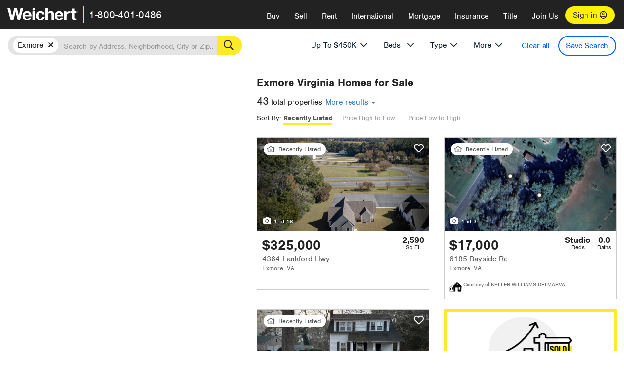

--- FILE ---
content_type: text/html; charset=utf-8
request_url: https://www.weichert.com/VA/Northampton/Exmore/?maxpr=450
body_size: 32199
content:
<!DOCTYPE html><html lang=en><head><script>dataLayer=[];</script><script>(function(w,d,s,l,i){w[l]=w[l]||[];w[l].push({'gtm.start':new Date().getTime(),event:'gtm.js'});var f=d.getElementsByTagName(s)[0],j=d.createElement(s),dl=l!='dataLayer'?'&l='+l:'';j.async=true;j.src='//www.googletagmanager.com/gtm.js?id='+i+dl;f.parentNode.insertBefore(j,f);})(window,document,'script','dataLayer','GTM-WLVP69');</script><meta charset=utf-8><meta name=viewport content="width=device-width, initial-scale=1.0"><title>Homes for Sale in Exmore, VA – Browse Exmore Homes | Weichert</title><link rel=preconnect href=https://www.googletagmanager.com><link rel=preconnect href=https://www.google-analytics.com><link rel=preconnect href=https://use.typekit.net crossorigin=""><link rel=preconnect href=https://apps.spatialstream.com><link rel=preconnect href=https://connect.facebook.net><link rel=preconnect href=https://www.googleadservices.com><link rel=preconnect href=https://www.google.com><link rel=preconnect href=https://googleads.g.doubleclick.net><link rel=preconnect href=https://bid.g.doubleclick.net><link rel=stylesheet href=https://use.typekit.net/bjz5ooa.css media=print onload="this.onload=null;this.media='all'"><noscript><link rel=stylesheet href=https://use.typekit.net/bjz5ooa.css></noscript><link rel=preload href="/bundles/site?v=zbVZfiBevmOQzvkFfY8ZCxd2KEOHelfZJynS1GFs3Sc1" as=script><meta name=description content="Looking for homes for Sale in Exmore, Virginia? Weichert has you covered with Exmore homes for Sale &amp; more!"><meta name=msApplication-ID content=24323b3d-6f4d-4cb6-8c96-5794a68777ec><meta name=msApplication-PackageFamilyName content=WeichertRealtors.Weichert.com_g1x0j4wck8jzp><link href=/favicon.ico type=image/x-icon rel="shortcut icon"><script src=https://kit.fontawesome.com/57cbdde542.js crossorigin=anonymous async></script><link rel=canonical href="https://www.weichert.com/VA/Northampton/Exmore/"><meta property=og:title content="Homes for Sale in Exmore, VA – Browse Exmore Homes | Weichert"><meta property=og:type content=website><meta property=og:url content="https://www.weichert.com/VA/Northampton/Exmore/"><meta property=og:image content=https://wdcassets.blob.core.windows.net/images/banners/weichert-logo-yellow-block-600x600.jpg><meta property=og:image:height content=600><meta property=og:image:width content=600><meta property=og:site_name content=Weichert><meta property=fb:app_id content=140023692677962><meta property=og:description content="Looking for homes for Sale in Exmore, Virginia? Weichert has you covered with Exmore homes for Sale &amp; more!"><meta name=twitter:card content=summary><meta name=twitter:site content=@Weichert><meta name=twitter:creator content=@Weichert><meta name=twitter:title content="Homes for Sale in Exmore, VA – Browse Exmore Homes | Weichert"><meta name=twitter:description content="Looking for homes for Sale in Exmore, Virginia? Weichert has you covered with Exmore homes for Sale &amp; more!"><meta name=twitter:image content=https://wdcassets.blob.core.windows.net/images/banners/weichert-logo-yellow-block-600x600.jpg><link href="/bundles/styles?v=pgE16wEwuGks1-OdxhPG0QXCGg3MPZEEOxWTzhS_iGQ1" rel=stylesheet><link href="/bundles/styles2?v=4mfPNV0ysKnt67NSg8WAcv9ZjAezBt0c77HgHiOH1IA1" rel=stylesheet><script src="/bundles/modernizr?v=ErgV_GER-MDOiMkG3MSXLfxvCrWLwbzFj7gXc5bm5ls1"></script><style id=search-results-ad-style>.adListing .adCard .link-button{color:#000000}.adListing .adcard-link:hover{text-decoration:none}#searchresults .adListing img{display:block;height:50%;width:auto;margin-left:auto;margin-right:auto}.adListing .adCard{padding:15px 15px;background-color:#ffffff;border:5px solid #ffea27;height:100%;display:flex;justify-content:space-around;flex-direction:column;align-content:unset;background-color:#ffffff}.ad-title{font-family:font-family:nimbus-sans,serif;font-size:36px;font-weight:normal;color:#222223;text-align:left;display:block;line-height:1;margin-top:20px;margin-bottom:20px}.adListing .green-bgr{background-color:#fff;width:128px;height:128px;border-radius:50%;right:24px;z-index:10;float:right}#searchesult .adListing img{display:block;height:50%;width:auto;margin-left:auto;margin-right:auto}.adListing .listing-ad-image{max-height:191px;max-width:360px;image-rendering:-moz-crisp-edges;image-rendering:-o-crisp-edges;image-rendering:-webkit-optimize-contrast;-ms-interpolation-mode:nearest-neighbor;margin:0 auto}.adListing .adcard-link:hover{text-decoration:none}#searchresults .adListing .link-button{padding:7px 0 4px 16px;border-radius:24px 24px 24px 24px;color:#000000;background-color:#ffea27;font-size:18px;font-weight:bold;display:block;max-width:275px;height:40px;margin-left:auto;margin-right:auto;margin-bottom:20px;width:95%;border:none}.adListing .link-button:hover{color:#ffea27;background-color:#000000;text-decoration:none}.adListing .link-button span.fas{float:right;padding-right:25px;padding-left:25px;padding-top:30px}.searchTextLong{display:inline}.searchTextShort{display:none}.sellImage{display:block;height:50%;width:auto;margin-left:auto;margin-right:auto}@media (max-width:1125px){.ad-title{font-size:26px}}@media (max-width:1040px){#searchresults .adListing .link-button{padding:7px 0 4px 0;text-align:center}#searchresults .adListing .link-button{margin-bottom:80px}#searchresults .adListing img{height:30%;margin-top:50px}}@media (max-width:1080px){.fa-long-arrow-right{display:none}}@media (max-width:975px){.searchTextShort{display:inline}.searchTextLong{display:none}@media (max-width:1250px){.ad-title{font-size:26px}}</style><link rel=next href="https://www.weichert.com/VA/Northampton/Exmore/?maxpr=450&amp;pg=2"><body><noscript><iframe src="//www.googletagmanager.com/ns.html?id=GTM-WLVP69" height=0 width=0 style=display:none;visibility:hidden></iframe></noscript><script>dataLayer.push({'event':'PageLoad','PageAuthStatus':'unauthenticated'});</script><div id=main><div id=mainBody data-is-pdppage=False><header role=banner><a id=top class=skip-to-content-link href=#mainContent> <span>Skip page header and navigation</span> </a><div class=v1><nav data-gtm-nav=main class="navbar navbar-inverse" aria-label="main navigation"><div class="navbar-container header_fixed"><div id=main-nav><div class=navbar-header><button type=button class="navbar-toggle bars-menu" data-toggle=collapse data-target=.navbar-collapse aria-label=menu> <span class="far fa-bars" aria-hidden=true></span> </button><div class=call-btn data-gtm-nav-type=mobilePhone><a href=tel:18004010486> <span class="fas fa-phone"></span></a></div><p class=logo data-gtm-nav-type=Logo><a href="/"> <img id=ctl00_SiteHeader_LogoImage class=headerLogo src=/assets/v5/images/site/weichert_logo.png alt=Weichert style=border-width:0> </a><p class=pipe><p id=CallCenterPhone class=navbar-text data-gtm-nav-type="Main Number"><a href=tel:18004010486>1-800-401-0486</a><div id=ContactPopup class="inactive hidden-xs"><div class=row><div class=col-sm-12><h3>Looking for an Associate?</h3><p>All you have to do is <a href="/for-rent/"> search Weichert.com</a> for a rental property in the area you're in. Once you find a property you'd like to see fill out the form and a Weichert Associate will contact you<h3 class=returningUser>Already Working with an Associate?</h3><p>Simply <a class=weichertlink href="/myaccount/"> log in to your account</a> and access contact information for all your weichert associates in one place.</div></div></div><div class="signin signin-div"><a id=loginAnchor href="/myaccount/"> Sign in <span class="far fa-user-circle" aria-hidden=true></span> </a></div><div class="overlay navbar-collapse collapse header-nav-dropdown"><div class=overlay-content><a class=collapse-menu data-toggle=collapse data-target=.navbar-collapse aria-label="Collpase Menu"><span class="fas fa-times fa-2x" aria-hidden=true></span></a><div class=dropdown-header-sm><p class=logo_sm><a href="/"> <img id=ctl00_SiteHeader_Dropdown_LogoImage class=headerLogo src=/assets/v5/images/site/logo.png alt=Weichert style=border-width:0> </a><p id=CallCenterPhone_sm class=navbar-text><a href=tel:18004010486>1-800-401-0486</a></div><ul id=main-nav-links data-gtm-nav=drop-down data-gtm-nav-type=Main class="nav navbar-nav"><li id=logoutDiv_sm class="myweichert open" data-gtm=myAccount style=display:none><ul class=dropdown-menu><li><a href="/myaccount/" rel=nofollow><span class="far fa-tachometer-alt-fast" aria-hidden=true></span> My Dashboard</a><li><a href=/myaccount/savedlistings.aspx rel=nofollow><span class="far fa-heart" aria-hidden=true></span> My Favorites</a><li><a href=/myaccount/savedsearches.aspx rel=nofollow><span class="far fa-check-circle" aria-hidden=true></span> Saved Searches</a><li><a href=/myaccount/contactinfo.aspx rel=nofollow><span class="far fa-cog" aria-hidden=true></span> My Profile</a><li><a href="/myaccount/savedsearches.aspx?view=emailalerts" rel=nofollow><span class="far fa-envelope" aria-hidden=true></span> Email Alerts</a><li><a href=/myaccount/SalesAssociates.aspx rel=nofollow><span class="far fa-user" aria-hidden=true></span> Sales Associate(s)</a><li><a id=logoutAnchor_sm href="/myaccount/logout.aspx?RedirectUrl=%2fVA%2fNorthampton%2fExmore%2f%3fmaxpr%3d450" rel=nofollow><span class="far fa-door-open" aria-hidden=true></span> Sign Out</a></ul><li class=home_sm><a href="/">Home</a><li class="search dropdown"><a id=translate01 href="/" class=dropdown-toggle data-toggle=dropdown data-gtm-nav-type=Buy>Buy <span class="fas fa-chevron-down" aria-hidden=true></span></a><ul class="dropdown-menu nav-dropdown"><li><a href="/buying-a-home/" data-gtm-nav-type=Buy>Buy with Weichert</a><li><a href="/how-much-house-can-i-afford/" data-gtm-nav-type=Buy>How much can I Afford?</a><li><a href="/openhouse/" data-gtm-nav-type=Buy>Find an Open House</a></ul><li class="sell dropdown"><a class=dropdown-toggle href="/selling/" data-toggle=dropdown data-gtm-nav-type=Sell>Sell<span class="fas fa-chevron-down" aria-hidden=true></span></a><ul class="dropdown-menu nav-dropdown"><li><a href="/selling-a-house/" data-gtm-nav-type=Sell>Sell with Weichert</a><li><a href="https://weichert.findbuyers.com/" target=_blank rel=noopener data-gtm-nav-type=Sell onclick="SellGtm('leaderREHomeWorth')">What is my Home Worth?</a><li><a href="/list-my-house/" data-gtm-nav-type=Sell>List your House</a></ul><li class="rent dropdown"><a href="/for-rent/" class=dropdown-toggle data-toggle=dropdown data-gtm-nav-type=Rent>Rent<span class="fas fa-chevron-down" aria-hidden=true></span></a><ul class="dropdown-menu nav-dropdown"><li><a href="/for-rent/" data-gtm-nav-type=Rent>Find a Rental </a><li><a href="/property-to-rent/" data-gtm-nav-type=Rent>List your Home to Rent</a><li><a href="/property-management/" data-gtm-nav-type=Rent>Property Management</a></ul><li class="international dropdown"><a href=# class=dropdown-toggle data-toggle=dropdown data-gtm-nav-type=International>International<span class="fas fa-chevron-down" aria-hidden=true></span></a><ul class="dropdown-menu nav-dropdown"><li><a href="https://en.homelovers.com/" data-gtm-nav-type=International target=_blank>Portugal</a></ul><li class="mortgage dropdown"><a href="/mortgage/" class=dropdown-toggle data-toggle=dropdown data-gtm-nav-type=Mortgage>Mortgage<span class="fas fa-chevron-down" aria-hidden=true></span></a><ul class="dropdown-menu nav-dropdown"><li><a href="/mortgage/" data-gtm-nav-type=Mortgage>Find a Mortgage</a><li><a href="/mortgage/financial-tools/" data-gtm-nav-type=Mortgage>Financial Service Tools </a><li><a href="/mortgage/financial-tools/pre-approval/" data-gtm-nav-type=Mortgage>Mortgage Pre-Approval</a></ul><li class="insurance dropdown"><a href="/insurance/" class=dropdown-toggle data-toggle=dropdown data-gtm-nav-type=Insurance>Insurance<span class="fas fa-chevron-down" aria-hidden=true></span></a><ul class="dropdown-menu nav-dropdown"><li><a href="/insurance/" data-gtm-nav-type=Insurance>About Insurance</a><li><a href="/insurance/request-a-quote/" data-gtm-nav-type=Insurance>Request a Quote</a><li><a href="/insurance/file-a-claim/" data-gtm-nav-type=Insurance>File a Claim</a></ul><li class="title dropdown"><a href="/" class=dropdown-toggle data-toggle=dropdown data-gtm-nav-type=Title>Title<span class="fas fa-chevron-down" aria-hidden=true></span></a><ul class="dropdown-menu nav-dropdown"><li><a href="/title-insurance/" data-gtm-nav-type=Title>About Title</a><li><a href="https://ratecalculator.fnf.com/?id=weichert" target=_blank rel=noopener data-gtm-nav-type=Title>Title Rate Calculator</a></ul><li class="join-weichert dropdown"><a href="/join-weichert/" class=dropdown-toggle data-toggle=dropdown data-gtm-nav-type=JoinWeichert>Join Us<span class="fas fa-chevron-down" aria-hidden=true></span></a><ul class="dropdown-menu nav-dropdown"><li><a href="https://blog.weichert.com/" target=_blank rel=noopener data-gtm-nav-type=JoinWeichert>Weichert Blog</a><li><a href="/join-weichert/" data-gtm-nav-type=JoinWeichert>Careers with Weichert</a><li><a href="/franchise-with-weichert/" data-gtm-nav-type=JoinWeichert>Looking to Franchise? </a><li><a href="/aboutus/" data-gtm-nav-type=JoinWeichert>About Weichert</a><li><a href="https://schoolsofrealestate.com/" target=_blank rel=noopener data-gtm-nav-type=JoinWeichert>Get your Real Estate License</a></ul><li id=loginDiv class="signin loginDiv_sm"><a id=loginAnchor_sm href="/myaccount/"> Sign In or Create an Account <span class="far fa-user-circle" aria-hidden=true></span></a><li id=logoutDiv class="myweichert dropdown" style=display:none><a href="/myaccount/" class="dropdown-toggle my-weichert-nav-link" data-toggle=dropdown data-gtm-nav-type=MyAccount rel=nofollow>My Account<span class="fas fa-chevron-down" aria-hidden=true></span></a><ul class="dropdown-menu nav-dropdown"><li><a href="/myaccount/" rel=nofollow><span class="far fa-tachometer-alt-fast" aria-hidden=true></span> My Dashboard</a><li><a href=/myaccount/savedlistings.aspx rel=nofollow><span class="far fa-heart" aria-hidden=true></span> My Favorites</a><li><a href=/myaccount/savedsearches.aspx rel=nofollow><span class="far fa-check-circle" aria-hidden=true></span> Saved Searches</a><li><a href=/myaccount/contactinfo.aspx rel=nofollow><span class="far fa-cog" aria-hidden=true></span> My Profile</a><li><a href="/myaccount/savedsearches.aspx?view=emailalerts" rel=nofollow><span class="far fa-envelope" aria-hidden=true></span> Email Alerts</a><li><a href=/myaccount/SalesAssociates.aspx rel=nofollow><span class="far fa-user" aria-hidden=true></span> Sales Associate(s)</a><li><a href="/myaccount/logout.aspx?RedirectUrl=%2fVA%2fNorthampton%2fExmore%2f%3fmaxpr%3d450" rel=nofollow><span class="far fa-door-open" aria-hidden=true></span> Sign Out</a></ul></ul><div class="dropdown-footer unauthenticated"><span>Call Us</span> <a href=tel:18004010486>1-800-401-0486</a></div></div></div></div></div></div></nav></div></header><div id=mainContent class="body-content container-fluid" role=main><input type=hidden id=form-auth-status value=unauthenticated><div id=mainContentSection class=contentPanel><form name=mainForm method=post id=mainForm><div><input type=hidden name=__VIEWSTATE id=__VIEWSTATE value="stkhDctM2hV4df1f7EWJBpGoQcik6Xh7Yx809abMrcr1AMxuSlzdhkbMnAA9NuhKUCyq8sCMRuP2+rtMeJ20JAjRmZXRQeAhK59wUahtjXMFRO2rfXz+ae4aLvUAFZqQfdr9px+qJO5huiSA8pDHjSZM3NeZ8sKijYapSw8MQ9Wq7opsMhu7cUU8L/9Ts5GW7abTtuTdfmcCuLQnxxHHh0sULj4GI6De2EbomaoTOmtnleiRfCvVgoYRqCS5dk9rKBuOIhXFRe5C2XZWI3BDcEyodMo3m5Lmoa1zk8wYiseRp7WNgP3qrKdZNDv1sG4tcG7Prl/Io8cnJC1nib320/mvKF6rxElUvl6jbMOFxI/wX8fwi976wnzd++MFmRlh30tmvPsp5jIEgCPPrGta596+SjthmpZRWlsLa7mnsSwK7MLqT6QF+9yQjLrFWxfN2XeQCx4BG5LaEv+6v7ZhjSlmqlFpNs7dTfyUq6uNDxkyyfApy39UEYfoZ4Btc+MqGnloB2KDkpxqrSrlDftrbbLKxVAHWQS/+z3wfx79Rr9sEREVMVVg03slN3TYI1BL8G2dOlWrXV/FK1q0/XF2MuL1oWYgW06s5e2GqcS8ZhZULtk9asXh2BK6a7ST4RekCOXitDgxYtjr5DV/Gryx+dqjP2Lbj/TAOtqc/txDz9ML4pbZePEJkJHnbVEi2xFGQuAPRQH3t1eto0uWeigDFoLYN3YlGaqy3ZOSl3xXpcZL5UV67q71aGxn1etibDByUt3MptrWXBJdAoi4WboMSKRJAaW0sJEZgUeArQeW4La81pfi9pwfV6y3vEtjExnLc/qg0Y9/BduCPjUK8n0eiFJeSrC7lKrsFjFQhziJyDLRwaE95ktlf+WJA+jPJGUQuNtC6g=="></div><script>var _appPath='';var _imageRoot='';var __key='Akes6TWH32vyV6Idpcq5b4ZKJuQsTv3Fdn87h8QznMiJwuTV-dQFXtOGYlyLn261';</script><div id=searchresults class="row map v1" data-searchquery="cityid=16612&amp;maxpr=450"><div id=searchFilters class=form data-is-rental=false data-is-address=false data-enable-price-only=false><div id=searchBar class=clearfix><div class=filter-mobile-top><div class=locationSection><div class=location><div class=location-input role=search><label for=Location class=sr-only>Location</label> <input type=text id=Location name=Location class=form-control placeholder="Search by Address, Neighborhood, City or Zipcode"> <button class=search type=button><span class=sr-only>Search</span></button></div></div></div><div id=savesearch-xs class=only-xs data-gtm-searchresults=saveSearch><a class=savesearch href="/myaccount/savedsearches.aspx?Action=Save&amp;cityid=16612&amp;maxpr=450" rel=nofollow title="Save this search">Save Search</a></div></div><div id=filterForm class=filterSection role=form><div class="filter-dropdown price"><button class=dropdown-toggle data-toggle=dropdown type=button>Price</button><div class="dropdown-menu keep-open"><div class="dropdown-content small"><div class="side-controls left"><label for=MinPrice>Min <span class=sr-only>Price</span></label> <input type=hidden id=PriceMinimum name=PriceMinimum> <input type=text id=MinPrice name=MinPrice class="no-xs autonumeric form-control" inputmode=numeric pattern=[0-9]* maxlength=9 placeholder="No Min" data-currency-symbol=$ data-decimal-places=0 data-maximum-value=999999999> <select class="forrent force-mobile mobile-price-select" aria-label="Rental minimum price"><option selected value=0>No Min<option value=500>$500<option value=600>$600<option value=700>$700<option value=800>$800<option value=900>$900<option value=1000>$1,000<option value=1250>$1,250<option value=1500>$1,500<option value=1750>$1,750<option value=2000>$2,000<option value=2250>$2,250<option value=2500>$2,500<option value=3000>$3,000<option value=3500>$3,500<option value=4000>$4,000<option value=4500>$4,500<option value=5000>$5,000<option value=5500>$5,500<option value=10000>$10,000<option value=12500>$12,500<option value=15000>$15,000<option value=50000>$50,000</select> <select class="forsale force-mobile mobile-price-select" aria-label="For sale minimum price"><option selected value=0>No Min<option value=50000>$50,000<option value=75000>$75,000<option value=100000>$100,000<option value=125000>$125,000<option value=150000>$150,000<option value=200000>$200,000<option value=250000>$250,000<option value=300000>$300,000<option value=350000>$350,000<option value=400000>$400,000<option value=450000>$450,000<option value=500000>$500,000<option value=550000>$550,000<option value=600000>$600,000<option value=650000>$650,000<option value=700000>$700,000<option value=750000>$750,000<option value=800000>$800,000<option value=900000>$900,000<option value=1000000>$1,000,000<option value=1500000>$1,500,000<option value=2000000>$2,000,000<option value=3000000>$3,000,000<option value=5000000>$5,000,000<option value=10000000>$10,000,000</select></div><div class="side-controls right"><label for=MaxPrice>Max <span class=sr-only>Price</span></label> <input type=hidden id=PriceMaximum name=PriceMaximum value=450000> <input type=text id=MaxPrice name=MaxPrice class="no-xs autonumeric form-control" inputmode=numeric pattern=[0-9]* maxlength=9 placeholder="No Max" data-currency-symbol=$ data-decimal-places=0 data-maximum-value=999999999 value=$450,000> <select class="forrent force-mobile mobile-price-select" aria-label="Rental maximum price"><option value=0>No Max<option value=500>$500<option value=600>$600<option value=700>$700<option value=800>$800<option value=900>$900<option value=1000>$1,000<option value=1250>$1,250<option value=1500>$1,500<option value=1750>$1,750<option value=2000>$2,000<option value=2250>$2,250<option value=2500>$2,500<option value=3000>$3,000<option value=3500>$3,500<option value=4000>$4,000<option value=4500>$4,500<option value=5000>$5,000<option value=5500>$5,500<option value=10000>$10,000<option value=12500>$12,500<option value=15000>$15,000<option value=50000>$50,000</select> <select class="forsale force-mobile mobile-price-select" aria-label="For sale maximum price"><option value=0>No Max<option value=50000>$50,000<option value=75000>$75,000<option value=100000>$100,000<option value=125000>$125,000<option value=150000>$150,000<option value=200000>$200,000<option value=250000>$250,000<option value=300000>$300,000<option value=350000>$350,000<option value=400000>$400,000<option value=450000>$450,000<option value=500000>$500,000<option value=550000>$550,000<option value=600000>$600,000<option value=650000>$650,000<option value=700000>$700,000<option value=750000>$750,000<option value=800000>$800,000<option value=900000>$900,000<option value=1000000>$1,000,000<option value=1500000>$1,500,000<option value=2000000>$2,000,000<option value=3000000>$3,000,000<option value=5000000>$5,000,000<option value=10000000>$10,000,000</select></div><div class=suggested-prices><ul class="suggested-min-prices active"><li class=forrent data-val=500>$500<li class=forrent data-val=600>$600<li class=forrent data-val=700>$700<li class=forrent data-val=800>$800<li class=forrent data-val=900>$900<li class=forrent data-val=1000>$1,000<li class=forrent data-val=1250>$1,250<li class=forrent data-val=1500>$1,500<li class=forrent data-val=1750>$1,750<li class=forrent data-val=2000>$2,000<li class=forrent data-val=2250>$2,250<li class=forrent data-val=2500>$2,500<li class=forrent data-val=3000>$3,000<li class=forrent data-val=3500>$3,500<li class=forrent data-val=4000>$4,000<li class=forrent data-val=4500>$4,500<li class=forrent data-val=5000>$5,000<li class=forrent data-val=5500>$5,500<li class=forrent data-val=10000>$10,000<li class=forrent data-val=12500>$12,500<li class=forrent data-val=15000>$15,000<li class=forrent data-val=50000>$50,000<li class=forsale data-val=50000>$50,000<li class=forsale data-val=75000>$75,000<li class=forsale data-val=100000>$100,000<li class=forsale data-val=125000>$125,000<li class=forsale data-val=150000>$150,000<li class=forsale data-val=200000>$200,000<li class=forsale data-val=250000>$250,000<li class=forsale data-val=300000>$300,000<li class=forsale data-val=350000>$350,000<li class=forsale data-val=400000>$400,000<li class=forsale data-val=450000>$450,000<li class=forsale data-val=500000>$500,000<li class=forsale data-val=550000>$550,000<li class=forsale data-val=600000>$600,000<li class=forsale data-val=650000>$650,000<li class=forsale data-val=700000>$700,000<li class=forsale data-val=750000>$750,000<li class=forsale data-val=800000>$800,000<li class=forsale data-val=900000>$900,000<li class=forsale data-val=1000000>$1,000,000<li class=forsale data-val=1500000>$1,500,000<li class=forsale data-val=2000000>$2,000,000<li class=forsale data-val=3000000>$3,000,000<li class=forsale data-val=5000000>$5,000,000<li class=forsale data-val=10000000>$10,000,000</ul><ul class=suggested-max-prices><li class=forrent data-val=500>$500<li class=forrent data-val=600>$600<li class=forrent data-val=700>$700<li class=forrent data-val=800>$800<li class=forrent data-val=900>$900<li class=forrent data-val=1000>$1,000<li class=forrent data-val=1250>$1,250<li class=forrent data-val=1500>$1,500<li class=forrent data-val=1750>$1,750<li class=forrent data-val=2000>$2,000<li class=forrent data-val=2250>$2,250<li class=forrent data-val=2500>$2,500<li class=forrent data-val=3000>$3,000<li class=forrent data-val=3500>$3,500<li class=forrent data-val=4000>$4,000<li class=forrent data-val=4500>$4,500<li class=forrent data-val=5000>$5,000<li class=forrent data-val=5500>$5,500<li class=forrent data-val=10000>$10,000<li class=forrent data-val=12500>$12,500<li class=forrent data-val=15000>$15,000<li class=forrent data-val=50000>$50,000<li class=forsale data-val=50000>$50,000<li class=forsale data-val=75000>$75,000<li class=forsale data-val=100000>$100,000<li class=forsale data-val=125000>$125,000<li class=forsale data-val=150000>$150,000<li class=forsale data-val=200000>$200,000<li class=forsale data-val=250000>$250,000<li class=forsale data-val=300000>$300,000<li class=forsale data-val=350000>$350,000<li class=forsale data-val=400000>$400,000<li class=forsale data-val=450000>$450,000<li class=forsale data-val=500000>$500,000<li class=forsale data-val=550000>$550,000<li class=forsale data-val=600000>$600,000<li class=forsale data-val=650000>$650,000<li class=forsale data-val=700000>$700,000<li class=forsale data-val=750000>$750,000<li class=forsale data-val=800000>$800,000<li class=forsale data-val=900000>$900,000<li class=forsale data-val=1000000>$1,000,000<li class=forsale data-val=1500000>$1,500,000<li class=forsale data-val=2000000>$2,000,000<li class=forsale data-val=3000000>$3,000,000<li class=forsale data-val=5000000>$5,000,000<li class=forsale data-val=10000000>$10,000,000</ul></div></div></div></div><div class="filter-dropdown beds no-medium-xs"><label for=BedsMin class=sr-only>Beds</label> <select id=BedsMin name=BedsMin class=form-control data-button-class=minimum data-non-selected-text=Beds size=2><option value="">All Beds<option value=studio>Studio<option value=1>1+ Beds<option value=2>2+ Beds<option value=3>3+ Beds<option value=4>4+ Beds<option value=5>5+ Beds<option value=6>6+ Beds<option value=7>7+ Beds<option value=8>8+ Beds</select></div><div class="filter-dropdown type no-medium-xs"><button class=dropdown-toggle data-toggle=dropdown type=button>Type</button><div class="dropdown-menu keep-open"><h6 class=dropdown-instructions>Select all that apply</h6><ul class=filter-checklist role=group aria-label="Home Types"><li class=SingleFamily><input class=type-checkbox type=checkbox id=property-type-32 name=PropertyTypeList data-propertytype="Single Family" value=32> <label for=property-type-32><span>Single Family</span></label><li class=Condo><input class=type-checkbox type=checkbox id=property-type-28 name=PropertyTypeList data-propertytype=Condo value=28> <label for=property-type-28><span>Condo</span></label><li class=Townhouse><input class=type-checkbox type=checkbox id=property-type-21 name=PropertyTypeList data-propertytype=Townhouse value=21> <label for=property-type-21><span>Townhouse</span></label><li class=Multi-Family><input class=type-checkbox type=checkbox id=property-type-19 name=PropertyTypeList data-propertytype=Multi-Family value=19> <label for=property-type-19><span>Multi-Family</span></label><li class=LotsandLand><input class=type-checkbox type=checkbox id=property-type-30 name=PropertyTypeList data-propertytype="Lots and Land" value=30> <label for=property-type-30><span>Lots and Land</span></label><li class=Co-Op><input class=type-checkbox type=checkbox id=property-type-40 name=PropertyTypeList data-propertytype=Co-Op value=40> <label for=property-type-40><span>Co-Op</span></label><li class=MobileHome><input class=type-checkbox type=checkbox id=property-type-15 name=PropertyTypeList data-propertytype="Mobile Home" value=15> <label for=property-type-15><span>Mobile Home</span></label><li class=Apartment><input class=type-checkbox type=checkbox id=property-type-4 name=PropertyTypeList data-propertytype=Apartment value=4> <label for=property-type-4><span>Apartment</span></label><li class=Commercial><input class=type-checkbox type=checkbox id=property-type-3 name=PropertyTypeList data-propertytype=Commercial value=3> <label for=property-type-3><span>Commercial</span></label><li class=FarmsRanches><input class=type-checkbox type=checkbox id=property-type-5 name=PropertyTypeList data-propertytype="Farms / Ranches" value=5> <label for=property-type-5><span>Farms / Ranches</span></label></ul></div></div><div class="filter-dropdown more"><button class=dropdown-toggle data-toggle=dropdown type=button>More</button><div class="dropdown-menu keep-open"><div class=more-mask><div class=dropdown-content><div class=dropdown-filter-category><span class=buy-rent-text>Search for</span><div class=buy-rent-controls role=radiogroup aria-label="Sale Type"><input id=SaleTypeSale type=radio name=SaleType value=1 checked> <label for=SaleTypeSale class="filter-radio buy-rent"> <span class=radio-icon></span> Sale </label> <input id=SaleTypeRent type=radio name=SaleType value=3> <label for=SaleTypeRent class="filter-radio buy-rent"> <span class=radio-icon></span> Rent </label></div></div><div class="dropdown-filter-category only-medium-xs"><h6 class=nudge-down>Bedrooms</h6><label for=BedsMin-more class=sr-only>Bedrooms</label> <select id=BedsMin-more name=BedsMin-more class=scrolling-control><option value="" selected>All Beds<option value=studio>Studio<option value=1>1+ Beds<option value=2>2+ Beds<option value=3>3+ Beds<option value=4>4+ Beds<option value=5>5+ Beds<option value=6>6+ Beds<option value=7>7+ Beds<option value=8>8+ Beds</select></div><div class=dropdown-filter-category><h6 class=nudge-down>Bathrooms</h6><label for=BathsMin class=sr-only>Bathrooms</label> <select id=BathsMin name=BathsMin class=scrolling-control><option value="" selected>All Baths<option value=1>1+ Baths<option value=1.5>1.5+ Baths<option value=2>2+ Baths<option value=2.5>2.5+ Baths<option value=3>3+ Baths<option value=3.5>3.5+ Baths<option value=4>4+ Baths<option value=4.5>4.5+ Baths</select></div><div class="dropdown-filter-category checklist-container only-medium-xs has-more-items"><h6>Home Type</h6><ul class="filter-checklist flat" role=group aria-label="Home Types"><li class=SingleFamily><input class=type-checkbox-dup type=checkbox id=property-type-32-more name=__PropertyTypeList data-propertytype="Single Family" value=32> <label for=property-type-32-more><span>Single Family</span></label><li class=Condo><input class=type-checkbox-dup type=checkbox id=property-type-28-more name=__PropertyTypeList data-propertytype=Condo value=28> <label for=property-type-28-more><span>Condo</span></label><li class=Townhouse><input class=type-checkbox-dup type=checkbox id=property-type-21-more name=__PropertyTypeList data-propertytype=Townhouse value=21> <label for=property-type-21-more><span>Townhouse</span></label><li class=Multi-Family><input class=type-checkbox-dup type=checkbox id=property-type-19-more name=__PropertyTypeList data-propertytype=Multi-Family value=19> <label for=property-type-19-more><span>Multi-Family</span></label><li class=LotsandLand><input class=type-checkbox-dup type=checkbox id=property-type-30-more name=__PropertyTypeList data-propertytype="Lots and Land" value=30> <label for=property-type-30-more><span>Lots and Land</span></label><li class="Co-Op more-item"><input class=type-checkbox-dup type=checkbox id=property-type-40-more name=__PropertyTypeList data-propertytype=Co-Op value=40> <label for=property-type-40-more><span>Co-Op</span></label><li class="MobileHome more-item"><input class=type-checkbox-dup type=checkbox id=property-type-15-more name=__PropertyTypeList data-propertytype="Mobile Home" value=15> <label for=property-type-15-more><span>Mobile Home</span></label><li class="Apartment more-item"><input class=type-checkbox-dup type=checkbox id=property-type-4-more name=__PropertyTypeList data-propertytype=Apartment value=4> <label for=property-type-4-more><span>Apartment</span></label><li class="Commercial more-item"><input class=type-checkbox-dup type=checkbox id=property-type-3-more name=__PropertyTypeList data-propertytype=Commercial value=3> <label for=property-type-3-more><span>Commercial</span></label><li class="FarmsRanches more-item"><input class=type-checkbox-dup type=checkbox id=property-type-5-more name=__PropertyTypeList data-propertytype="Farms / Ranches" value=5> <label for=property-type-5-more><span>Farms / Ranches</span></label></ul><button class="btn show-more-items" type=button data-closed="Show all Home Types" data-opened="Show less">Show all Home Types</button></div><div class=dropdown-filter-category><h6>Features</h6><div class="featuresList checkbox-list has-more-items"><ul class="list-unstyled row" role=group aria-label=Features><li class="col-sm-4 col-xs-6"><input value=18 id=feature-18 type=checkbox name=AdvancedFeaturesList data-feature=Balcony> <label for=feature-18>Balcony</label><li class="col-sm-4 col-xs-6"><input value=1 id=feature-1 type=checkbox name=AdvancedFeaturesList data-feature="Baseboard Heat"> <label for=feature-1>Baseboard Heat</label><li class="col-sm-4 col-xs-6"><input value=2 id=feature-2 type=checkbox name=AdvancedFeaturesList data-feature=Basement> <label for=feature-2>Basement</label><li class="col-sm-4 col-xs-6"><input value=3 id=feature-3 type=checkbox name=AdvancedFeaturesList data-feature="Central Air"> <label for=feature-3>Central Air</label><li class="col-sm-4 col-xs-6"><input value=4 id=feature-4 type=checkbox name=AdvancedFeaturesList data-feature="Den Office"> <label for=feature-4>Den Office</label><li class="col-sm-4 col-xs-6"><input value=5 id=feature-5 type=checkbox name=AdvancedFeaturesList data-feature="Dining Room"> <label for=feature-5>Dining Room</label><li class="col-sm-4 col-xs-6 more-item"><input value=6 id=feature-6 type=checkbox name=AdvancedFeaturesList data-feature="Disability Features"> <label for=feature-6>Disability Features</label><li class="col-sm-4 col-xs-6 more-item"><input value=22 id=feature-22 type=checkbox name=AdvancedFeaturesList data-feature=Doorman> <label for=feature-22>Doorman</label><li class="col-sm-4 col-xs-6 more-item"><input value=7 id=feature-7 type=checkbox name=AdvancedFeaturesList data-feature="Family Room"> <label for=feature-7>Family Room</label><li class="col-sm-4 col-xs-6 more-item"><input value=8 id=feature-8 type=checkbox name=AdvancedFeaturesList data-feature=Fireplace> <label for=feature-8>Fireplace</label><li class="col-sm-4 col-xs-6 more-item"><input value=9 id=feature-9 type=checkbox name=AdvancedFeaturesList data-feature="Forced Air"> <label for=feature-9>Forced Air</label><li class="col-sm-4 col-xs-6 more-item"><input value=10 id=feature-10 type=checkbox name=AdvancedFeaturesList data-feature=Garage> <label for=feature-10>Garage</label><li class="col-sm-4 col-xs-6 more-item"><input value=11 id=feature-11 type=checkbox name=AdvancedFeaturesList data-feature=Golf> <label for=feature-11>Golf</label><li class="col-sm-4 col-xs-6 more-item"><input value=12 id=feature-12 type=checkbox name=AdvancedFeaturesList data-feature=Laundry> <label for=feature-12>Laundry</label><li class="col-sm-4 col-xs-6 more-item"><input value=19 id=feature-19 type=checkbox name=AdvancedFeaturesList data-feature="Outdoor Space"> <label for=feature-19>Outdoor Space</label><li class="col-sm-4 col-xs-6 more-item"><input value=21 id=feature-21 type=checkbox name=AdvancedFeaturesList data-feature="Park View"> <label for=feature-21>Park View</label><li class="col-sm-4 col-xs-6 more-item"><input value=13 id=feature-13 type=checkbox name=AdvancedFeaturesList data-feature="Pet Friendly"> <label for=feature-13>Pet Friendly</label><li class="col-sm-4 col-xs-6 more-item"><input value=14 id=feature-14 type=checkbox name=AdvancedFeaturesList data-feature=Pool> <label for=feature-14>Pool</label><li class="col-sm-4 col-xs-6 more-item"><input value=20 id=feature-20 type=checkbox name=AdvancedFeaturesList data-feature="Roof Deck"> <label for=feature-20>Roof Deck</label><li class="col-sm-4 col-xs-6 more-item"><input value=15 id=feature-15 type=checkbox name=AdvancedFeaturesList data-feature="Spa Hot Tub"> <label for=feature-15>Spa Hot Tub</label><li class="col-sm-4 col-xs-6 more-item"><input value=16 id=feature-16 type=checkbox name=AdvancedFeaturesList data-feature=Waterfront> <label for=feature-16>Waterfront</label><li class="col-sm-4 col-xs-6 more-item"><input value=17 id=feature-17 type=checkbox name=AdvancedFeaturesList data-feature=Waterview> <label for=feature-17>Waterview</label></ul><button class="btn show-more-items" type=button data-closed="Show all features" data-opened="Show less">Show all features</button></div></div><div class="dropdown-filter-category sub-categories"><div class=dropdown-filter-subcategory><h6>Lot Size</h6><label for=LotMin class=sr-only>Lot Size</label><div class=dropdown-filter-right><select id=LotMin name=MinLotSize class=form-control data-button-class=minimum data-non-selected-text=Min size=2><option value="">No Min<option value=0.25>0.25 Acres<option value=0.5>0.5 Acres<option value=0.75>0.75 Acres<option value=1>1 Acre<option value=2>2 Acres<option value=5>5 Acres<option value=10>10 Acres</select> <label for=LotMax class=sr-only>Lot Size Max</label> <select id=LotMax name=MaxLotSize class=form-control data-button-class=minimum data-non-selected-text=Max size=2><option value="">No Max<option value=0.25>0.25 Acres<option value=0.5>0.5 Acres<option value=0.75>0.75 Acres<option value=1>1 Acre<option value=2>2 Acres<option value=5>5 Acres<option value=10>10 Acres</select></div></div><div class=dropdown-filter-subcategory><h6>Square Footage</h6><div class=dropdown-filter-right><label for=SquareMin class=sr-only>Square footage Min</label> <select id=SquareMin name=MinSqft class=form-control data-button-class=minimum data-non-selected-text=Min size=2><option value="">No Min<option value=500>500 Sqft<option value=750>750 Sqft<option value=1000>1,000 Sqft<option value=1250>1,250 Sqft<option value=1500>1,500 Sqft<option value=1750>1,750 Sqft<option value=2000>2,000 Sqft<option value=2250>2,250 Sqft<option value=2500>2,500 Sqft<option value=2750>2,750 Sqft<option value=3000>3,000 Sqft<option value=3500>3,500 Sqft<option value=4000>4,000 Sqft<option value=5000>5,000 Sqft<option value=7500>7,500 Sqft<option value=10000>10,000 Sqft</select> <label for=SquareMax class=sr-only>Square footage Max</label> <select id=SquareMax name=MaxSqft class=form-control data-button-class=minimum data-non-selected-text=Max size=2><option value="">No Max<option value=500>500 Sqft<option value=750>750 Sqft<option value=1000>1,000 Sqft<option value=1250>1,250 Sqft<option value=1500>1,500 Sqft<option value=1750>1,750 Sqft<option value=2000>2,000 Sqft<option value=2250>2,250 Sqft<option value=2500>2,500 Sqft<option value=2750>2,750 Sqft<option value=3000>3,000 Sqft<option value=3500>3,500 Sqft<option value=4000>4,000 Sqft<option value=5000>5,000 Sqft<option value=7500>7,500 Sqft<option value=10000>10,000 Sqft</select></div></div><div class=dropdown-filter-subcategory><h6>Year Built</h6><label for=YearMin class=sr-only>Year Min</label><div class=dropdown-filter-right><select id=YearMin name=MinYear class=form-control data-button-class=minimum data-non-selected-text=Min size=2><option value="">No Min<option value=1900>1900<option value=1950>1950<option value=1975>1975<option value=1985>1985<option value=2000>2000<option value=2005>2005<option value=2010>2010<option value=2015>2015<option value=2016>2016<option value=2017>2017<option value=2018>2018</select> <label for=YearMax class=sr-only>Year Max</label> <select id=YearMax name=MaxYear class=form-control data-button-class=minimum data-non-selected-text=Max size=2><option value="">No Max<option value=1900>1900<option value=1950>1950<option value=1975>1975<option value=1985>1985<option value=2000>2000<option value=2005>2005<option value=2010>2010<option value=2015>2015<option value=2016>2016<option value=2017>2017<option value=2018>2018</select></div></div></div><div class="dropdown-filter-category checklist-container"><h6>Listing Activity</h6><ul class="filter-checklist listing-activity flat" role=group aria-label="Listing Activities"><li class=adult-community><input type=checkbox data-name=ListingActivityList id=Adult name=Adult value=On> <label for=Adult><span>Adult Community</span></label><li class=open-house-only><input type=checkbox data-name=ListingActivityList id=OpenHouseOnly name=OpenHouseOnly value=On> <label for=OpenHouseOnly><span>Open Houses</span></label><li class=new-construction><input type=checkbox data-name=ListingActivityList id=NewConstruction name=NewConstruction value=On> <label for=NewConstruction><span>New Construction</span></label><li class=weichert-only><input type=checkbox data-name=ListingActivityList id=WeichertOnly name=WeichertOnly value=On> <label for=WeichertOnly><span>Weichert Only</span></label><li class=price-reduced><input type=checkbox id=PriceReduced name=PriceReduced value=On> <label for=PriceReduced><span>Price Reduced</span></label></ul></div><div class=dropdown-filter-category><div class=dropdown-filter-subcategory><h6>Days on Weichert</h6><div class=dropdown-filter-right><label for=DaysListedList class=sr-only>Days on Weichert</label> <select id=DaysListedList name=DaysListedList class="form-control wide" data-button-class=maximum><option value="" selected>Any<option value=1>1 Day<option value=7>1 Week<option value=14>2 Weeks<option value=31>1 Month<option value=62>2 Months<option value=92>3 Months<option value=183>6 Months<option value=365>1 Year<option value=730>2 Years</select></div></div><div class=dropdown-filter-subcategory><label for=MaxFee>Fees</label><div class=dropdown-filter-right><input type=text id=MaxFee name=MaxFee class="autonumeric form-control" inputmode=numeric pattern=[0-9]* maxlength=6 placeholder=Maximum data-currency-symbol=$ data-decimal-places=0 data-maximum-value=999999></div></div><div class="dropdown-filter-subcategory surrounding-cities"><h6>Add Surrounding City</h6><div class="surroundingCitiesList has-more-items"><ul class="list-unstyled row checkbox-list" role=group aria-label="Surrounding Cities"><li class="col-sm-4 col-xs-6"><input value=city:3714 id=nearby-city-3714 data-display="Belle Haven, VA" type=checkbox name=NearbyCheckList> <label for=nearby-city-3714 title="Belle Haven, VA">Belle Haven, VA</label><li class="col-sm-4 col-xs-6"><input value=city:55437 id=nearby-city-55437 data-display="Wardtown, VA" type=checkbox name=NearbyCheckList> <label for=nearby-city-55437 title="Wardtown, VA">Wardtown, VA</label><li class="col-sm-4 col-xs-6"><input value=city:38798 id=nearby-city-38798 data-display="Painter, VA" type=checkbox name=NearbyCheckList> <label for=nearby-city-38798 title="Painter, VA">Painter, VA</label><li class="col-sm-4 col-xs-6"><input value=city:11593 id=nearby-city-11593 data-display="Craddockville, VA" type=checkbox name=NearbyCheckList> <label for=nearby-city-11593 title="Craddockville, VA">Craddockville, VA</label><li class="col-sm-4 col-xs-6"><input value=city:35303 id=nearby-city-35303 data-display="Nassawadox, VA" type=checkbox name=NearbyCheckList> <label for=nearby-city-35303 title="Nassawadox, VA">Nassawadox, VA</label><li class="col-sm-4 col-xs-6"><input value=city:18595 id=nearby-city-18595 data-display="Franktown, VA" type=checkbox name=NearbyCheckList> <label for=nearby-city-18595 title="Franktown, VA">Franktown, VA</label><li class="col-sm-4 col-xs-6"><input value=city:42084 id=nearby-city-42084 data-display="Quinby, VA" type=checkbox name=NearbyCheckList> <label for=nearby-city-42084 title="Quinby, VA">Quinby, VA</label><li class="col-sm-4 col-xs-6"><input value=city:25345 id=nearby-city-25345 data-display="Jamesville, VA" type=checkbox name=NearbyCheckList> <label for=nearby-city-25345 title="Jamesville, VA">Jamesville, VA</label><li class="col-sm-4 col-xs-6"><input value=city:41914 id=nearby-city-41914 data-display="Pungoteague, VA" type=checkbox name=NearbyCheckList> <label for=nearby-city-41914 title="Pungoteague, VA">Pungoteague, VA</label></ul><button class="btn show-more-items" type=button data-closed="Show more" data-opened="Show less">Show more</button></div></div></div></div></div><div class=dropdown-action><button class="btn submit-filters" type=button>Apply Filters</button></div></div></div><div class=filter-right-controls><button type=button disabled class=filter-clear-all data-gtm-searchresults="Clear All">Clear all</button><div id=savesearch class=no-xs data-gtm-searchresults=saveSearch><a class=savesearch href="/myaccount/savedsearches.aspx?Action=Save&amp;cityid=16612&amp;maxpr=450" rel=nofollow title="Save this search">Save Search</a></div></div></div></div></div><div id=searchresults-container><div id=resultsSection><div id=listingResults class=pull-right><div id=resultsHeader class=clearfix><div id=messageSection></div><div class=vowListingsCalloutPlaceholder data-accessnowlink=""></div><div id=searchTitleArea><div id=searchTitle><a href="/VA/Northampton/Exmore/"><h1>Exmore Virginia Homes for Sale</h1></a></div><div class=listingCountSection><span id=TotalListingCount class=ListingCount>43</span> total properties<div id=mlsSummary class=dropdown><a data-toggle=dropdown href=#>More results <span class=caret></span></a><ul class="dropdown-menu dropdown-menu-right" role=menu><li class=active><a href="/VA/Northampton/Exmore/?mls=169%2c249&amp;maxpr=450">29 listings from Weichert and various listing providers combined</a><li><a href="/VA/Northampton/Exmore/?mls=214&amp;maxpr=450">19 listings from Weichert and Real Estate Information Network, Inc.</a></ul></div></div></div><div id=viewcontrol></div><input type=hidden value=map id=initsearchview><div class=clearfix></div><div id=searchTabsAndSave><div class=searchTabs data-gtm-searchresults=searchTabs><span id=sortlabel class=sortLabel>Sort By:</span><div class=dropdown><button class=dropdown-toggle type=button id=sortDropdown data-toggle=dropdown aria-haspopup=true aria-expanded=false> Recently Listed </button><ul class=dropdown-menu aria-labelledby=sortlabel><li class=active><a href="/VA/Northampton/Exmore/?maxpr=450" title="Recently Listed" data-query="cityid=16612&amp;maxpr=450">Recently Listed</a><li><a href="/VA/Northampton/Exmore/?maxpr=450&amp;sortby=Price" title="Price High to Low" data-query="cityid=16612&amp;maxpr=450&amp;sortby=Price">Price High to Low</a><li><a href="/VA/Northampton/Exmore/?maxpr=450&amp;sortby=Price&amp;dir=Ascending" title="Price Low to High" data-query="cityid=16612&amp;maxpr=450&amp;sortby=Price&amp;dir=Ascending">Price Low to High</a></ul></div></div></div></div><div id=listings-wrapper><div id=listings-container><div class=row><div id=searchResultsViewer><div id=listings><div class=listing><div id=pid-132602810><section class=listingSummaryDisplay data-vowrequired=false data-isopenhouse=false aria-label="4364 Lankford Hwy Exmore, VA MLS# 65689" data-location=WDCSearchResultLst data-position=1 data-listing='{"p":132602810,"mls":"65689","mlsname":"EasternShore","thumb":"//d36xftgacqn2p.cloudfront.net/listingphotos550/65689-1.jpg","img":"//d36xftgacqn2p.cloudfront.net/listingphotos550/65689-1.jpg","images":["//d36xftgacqn2p.cloudfront.net/listingphotos550/65689-1.jpg","//d36xftgacqn2p.cloudfront.net/listingphotos550/65689-2.jpg","//d36xftgacqn2p.cloudfront.net/listingphotos550/65689-3.jpg","//d36xftgacqn2p.cloudfront.net/listingphotos550/65689-4.jpg","//d36xftgacqn2p.cloudfront.net/listingphotos550/65689-5.jpg","//d36xftgacqn2p.cloudfront.net/listingphotos550/65689-6.jpg","//d36xftgacqn2p.cloudfront.net/listingphotos550/65689-7.jpg","//d36xftgacqn2p.cloudfront.net/listingphotos550/65689-8.jpg","//d36xftgacqn2p.cloudfront.net/listingphotos550/65689-9.jpg","//d36xftgacqn2p.cloudfront.net/listingphotos550/65689-10.jpg","//d36xftgacqn2p.cloudfront.net/listingphotos550/65689-11.jpg","//d36xftgacqn2p.cloudfront.net/listingphotos550/65689-12.jpg","//d36xftgacqn2p.cloudfront.net/listingphotos550/65689-13.jpg","//d36xftgacqn2p.cloudfront.net/listingphotos550/65689-14.jpg","//d36xftgacqn2p.cloudfront.net/listingphotos550/65689-15.jpg","//d36xftgacqn2p.cloudfront.net/listingphotos550/65689-16.jpg"],"addr":"4364 Lankford Hwy","city":"Exmore","state":"VA","zip":"23350","isAddressProvided":true,"type":"Commercial property","price":325000.0,"url":"/132602810/","lat":37.516,"lng":-75.833,"baths":"","bathsshort":"","newtomarket":true,"sqft":"2,590","lot":"1","year":"2002","taxes":0.0,"saletype":"for sale","description":"Commercial property for sale  in Exmore, VA for $325,000.  This 2,590 square foot Commercial property was built in 2002 on a lot size of 1.","photoalt":"4364 Lankford Hwy Exmore, VA MLS# 65689","title":"4364 Lankford Hwy Exmore, VA MLS# 65689"}'><a href="/132602810/" class="card-link propertyLink" onclick=gaPdpCardClick()><span class=sr-only>View 4364 Lankford Hwy Exmore, VA MLS# 65689</span></a><div class=card-image><div id=carousel-132602810 class="carousel slide" data-ride=carousel data-interval=false><div class=carousel-inner><div class="item active" data-index=1><img src=/assets/v5/images/listings/photo-loading.png data-src=//d36xftgacqn2p.cloudfront.net/listingphotos550/65689-1.jpg class="img-responsive lazyload" alt="4364 Lankford Hwy Exmore, VA MLS# 65689 - Image 1" onerror=fixImage(this)><noscript><img src=//d36xftgacqn2p.cloudfront.net/listingphotos550/65689-1.jpg alt="4364 Lankford Hwy Exmore, VA MLS# 65689"></noscript></div><div class=item data-index=2><img src=/assets/v5/images/listings/photo-loading.png data-src=//d36xftgacqn2p.cloudfront.net/listingphotos550/65689-2.jpg class="img-responsive lazyload" alt="4364 Lankford Hwy Exmore, VA MLS# 65689 - Image 2" onerror=fixImage(this)><noscript><img src=//d36xftgacqn2p.cloudfront.net/listingphotos550/65689-2.jpg alt="4364 Lankford Hwy Exmore, VA MLS# 65689"></noscript></div><div class=item data-index=3><img src=/assets/v5/images/listings/photo-loading.png data-src=//d36xftgacqn2p.cloudfront.net/listingphotos550/65689-3.jpg class="img-responsive lazyload" alt="4364 Lankford Hwy Exmore, VA MLS# 65689 - Image 3" onerror=fixImage(this)><noscript><img src=//d36xftgacqn2p.cloudfront.net/listingphotos550/65689-3.jpg alt="4364 Lankford Hwy Exmore, VA MLS# 65689"></noscript></div><div class=item data-index=4><img src=/assets/v5/images/listings/photo-loading.png data-src=//d36xftgacqn2p.cloudfront.net/listingphotos550/65689-4.jpg class="img-responsive lazyload" alt="4364 Lankford Hwy Exmore, VA MLS# 65689 - Image 4" onerror=fixImage(this)><noscript><img src=//d36xftgacqn2p.cloudfront.net/listingphotos550/65689-4.jpg alt="4364 Lankford Hwy Exmore, VA MLS# 65689"></noscript></div><div class=item data-index=5><img src=/assets/v5/images/listings/photo-loading.png data-src=//d36xftgacqn2p.cloudfront.net/listingphotos550/65689-5.jpg class="img-responsive lazyload" alt="4364 Lankford Hwy Exmore, VA MLS# 65689 - Image 5" onerror=fixImage(this)><noscript><img src=//d36xftgacqn2p.cloudfront.net/listingphotos550/65689-5.jpg alt="4364 Lankford Hwy Exmore, VA MLS# 65689"></noscript></div><div class=item data-index=6><img src=/assets/v5/images/listings/photo-loading.png data-src=//d36xftgacqn2p.cloudfront.net/listingphotos550/65689-6.jpg class="img-responsive lazyload" alt="4364 Lankford Hwy Exmore, VA MLS# 65689 - Image 6" onerror=fixImage(this)><noscript><img src=//d36xftgacqn2p.cloudfront.net/listingphotos550/65689-6.jpg alt="4364 Lankford Hwy Exmore, VA MLS# 65689"></noscript></div><div class=item data-index=7><img src=/assets/v5/images/listings/photo-loading.png data-src=//d36xftgacqn2p.cloudfront.net/listingphotos550/65689-7.jpg class="img-responsive lazyload" alt="4364 Lankford Hwy Exmore, VA MLS# 65689 - Image 7" onerror=fixImage(this)><noscript><img src=//d36xftgacqn2p.cloudfront.net/listingphotos550/65689-7.jpg alt="4364 Lankford Hwy Exmore, VA MLS# 65689"></noscript></div><div class=item data-index=8><img src=/assets/v5/images/listings/photo-loading.png data-src=//d36xftgacqn2p.cloudfront.net/listingphotos550/65689-8.jpg class="img-responsive lazyload" alt="4364 Lankford Hwy Exmore, VA MLS# 65689 - Image 8" onerror=fixImage(this)><noscript><img src=//d36xftgacqn2p.cloudfront.net/listingphotos550/65689-8.jpg alt="4364 Lankford Hwy Exmore, VA MLS# 65689"></noscript></div><div class=item data-index=9><img src=/assets/v5/images/listings/photo-loading.png data-src=//d36xftgacqn2p.cloudfront.net/listingphotos550/65689-9.jpg class="img-responsive lazyload" alt="4364 Lankford Hwy Exmore, VA MLS# 65689 - Image 9" onerror=fixImage(this)><noscript><img src=//d36xftgacqn2p.cloudfront.net/listingphotos550/65689-9.jpg alt="4364 Lankford Hwy Exmore, VA MLS# 65689"></noscript></div><div class=item data-index=10><img src=/assets/v5/images/listings/photo-loading.png data-src=//d36xftgacqn2p.cloudfront.net/listingphotos550/65689-10.jpg class="img-responsive lazyload" alt="4364 Lankford Hwy Exmore, VA MLS# 65689 - Image 10" onerror=fixImage(this)><noscript><img src=//d36xftgacqn2p.cloudfront.net/listingphotos550/65689-10.jpg alt="4364 Lankford Hwy Exmore, VA MLS# 65689"></noscript></div><div class=item data-index=11><img src=/assets/v5/images/listings/photo-loading.png data-src=//d36xftgacqn2p.cloudfront.net/listingphotos550/65689-11.jpg class="img-responsive lazyload" alt="4364 Lankford Hwy Exmore, VA MLS# 65689 - Image 11" onerror=fixImage(this)><noscript><img src=//d36xftgacqn2p.cloudfront.net/listingphotos550/65689-11.jpg alt="4364 Lankford Hwy Exmore, VA MLS# 65689"></noscript></div><div class=item data-index=12><img src=/assets/v5/images/listings/photo-loading.png data-src=//d36xftgacqn2p.cloudfront.net/listingphotos550/65689-12.jpg class="img-responsive lazyload" alt="4364 Lankford Hwy Exmore, VA MLS# 65689 - Image 12" onerror=fixImage(this)><noscript><img src=//d36xftgacqn2p.cloudfront.net/listingphotos550/65689-12.jpg alt="4364 Lankford Hwy Exmore, VA MLS# 65689"></noscript></div><div class=item data-index=13><img src=/assets/v5/images/listings/photo-loading.png data-src=//d36xftgacqn2p.cloudfront.net/listingphotos550/65689-13.jpg class="img-responsive lazyload" alt="4364 Lankford Hwy Exmore, VA MLS# 65689 - Image 13" onerror=fixImage(this)><noscript><img src=//d36xftgacqn2p.cloudfront.net/listingphotos550/65689-13.jpg alt="4364 Lankford Hwy Exmore, VA MLS# 65689"></noscript></div><div class=item data-index=14><img src=/assets/v5/images/listings/photo-loading.png data-src=//d36xftgacqn2p.cloudfront.net/listingphotos550/65689-14.jpg class="img-responsive lazyload" alt="4364 Lankford Hwy Exmore, VA MLS# 65689 - Image 14" onerror=fixImage(this)><noscript><img src=//d36xftgacqn2p.cloudfront.net/listingphotos550/65689-14.jpg alt="4364 Lankford Hwy Exmore, VA MLS# 65689"></noscript></div><div class=item data-index=15><img src=/assets/v5/images/listings/photo-loading.png data-src=//d36xftgacqn2p.cloudfront.net/listingphotos550/65689-15.jpg class="img-responsive lazyload" alt="4364 Lankford Hwy Exmore, VA MLS# 65689 - Image 15" onerror=fixImage(this)><noscript><img src=//d36xftgacqn2p.cloudfront.net/listingphotos550/65689-15.jpg alt="4364 Lankford Hwy Exmore, VA MLS# 65689"></noscript></div><div class=item data-index=16><img src=/assets/v5/images/listings/photo-loading.png data-src=//d36xftgacqn2p.cloudfront.net/listingphotos550/65689-16.jpg class="img-responsive lazyload" alt="4364 Lankford Hwy Exmore, VA MLS# 65689 - Image 16" onerror=fixImage(this)><noscript><img src=//d36xftgacqn2p.cloudfront.net/listingphotos550/65689-16.jpg alt="4364 Lankford Hwy Exmore, VA MLS# 65689"></noscript></div></div></div></div><div class=card-controls><div class=card-shading></div><button type=button class="card-carousel-control left" data-target=#carousel-132602810 data-slide=prev data-gtm-ls=searchPrev> <span class=sr-only>Previous</span> </button> <button type=button class="card-carousel-control right" data-target=#carousel-132602810 data-slide=next data-gtm-ls=searchNext> <span class=sr-only>Next</span> </button><div class=card-pills><ul><li class=just-listed>Recently Listed</ul></div><div class=card-right-controls data-gtm-pdpcard=favorite><a href="/myaccount/savedlistings.aspx?Action=New&amp;MlsName=EasternShore&amp;MlsNumber=65689&amp;ID=132602810" class=save-button rel=nofollow data-pid=132602810 data-mlsname=EasternShore data-mls=65689><span class=sr-only>Save 4364 Lankford Hwy Exmore, VA MLS# 65689</span></a></div><div class=card-controls-bottom><div class=card-pic-count><span class=card-pic-index-js>1</span> of 16</div></div></div><div class=card-text-area><div class=card-text-left><span class=price>$325,000</span></div><div class=card-text-right><div class="card-pair sq"><strong>2,590</strong><p>Sq.Ft.</div><div class=card-info-gradient></div></div><div class=card-text-address><p class=card-address>4364 Lankford Hwy<p class=card-address2>Exmore, VA</div><div class=card-text-misc></div></div><script type=application/ld+json>{"@context":"http://schema.org/","@type":"Residence","address":{"@type":"PostalAddress","addressLocality":"Exmore","addressRegion":"VA","postalCode":"23350","streetAddress":"4364 Lankford Hwy "},"description":"Commercial property for sale  in Exmore, VA for $325,000.  This 2,590 square foot Commercial property was built in 2002 on a lot size of 1.","image":"//d36xftgacqn2p.cloudfront.net/listingphotos550/65689-1.jpg","name":"4364 Lankford Hwy, Exmore, VA, 23350","url":"/132602810/"}</script></section></div></div><div class=listing><div id=pid-132518162><section class=listingSummaryDisplay data-vowrequired=false data-isopenhouse=false aria-label="6185 Bayside Rd Exmore, VA MLS# VANH2000084" data-location=WDCSearchResultLst data-position=2 data-listing='{"p":132518162,"mls":"VANH2000084","mlsname":"Bright","thumb":"//d36xftgacqn2p.cloudfront.net/listingphotos382/VANH2000084-1.jpg","img":"//d36xftgacqn2p.cloudfront.net/listingphotos382/VANH2000084-1.jpg","images":["//d36xftgacqn2p.cloudfront.net/listingphotos382/VANH2000084-1.jpg","//d36xftgacqn2p.cloudfront.net/listingphotos382/VANH2000084-2.jpg","//d36xftgacqn2p.cloudfront.net/listingphotos382/VANH2000084-3.jpg"],"addr":"6185 Bayside Rd","city":"Exmore","state":"VA","zip":"23350","isAddressProvided":true,"type":"Lots and Land","price":17000.0,"url":"/132518162/","lat":37.4943,"lng":-75.8601,"beds":"Studio","baths":"","bathsshort":"0.0 baths","newtomarket":true,"lot":"0.38","taxes":258.0,"saletype":"for sale","description":"Studio Lots and Land for sale  in Exmore, VA for $17,000.  The lot size is 0.38.","broker":"KELLER WILLIAMS DELMARVA","icon":"/images/logos/small/brlogo_sm.gif","photoalt":"6185 Bayside Rd Exmore, VA MLS# VANH2000084","title":"6185 Bayside Rd Exmore, VA MLS# VANH2000084"}'><a href="/132518162/" class="card-link propertyLink" onclick=gaPdpCardClick()><span class=sr-only>View 6185 Bayside Rd Exmore, VA MLS# VANH2000084</span></a><div class=card-image><div id=carousel-132518162 class="carousel slide" data-ride=carousel data-interval=false><div class=carousel-inner><div class="item active" data-index=1><img src=/assets/v5/images/listings/photo-loading.png data-src=//d36xftgacqn2p.cloudfront.net/listingphotos382/VANH2000084-1.jpg class="img-responsive lazyload" alt="6185 Bayside Rd Exmore, VA MLS# VANH2000084 - Image 1" onerror=fixImage(this)><noscript><img src=//d36xftgacqn2p.cloudfront.net/listingphotos382/VANH2000084-1.jpg alt="6185 Bayside Rd Exmore, VA MLS# VANH2000084"></noscript></div><div class=item data-index=2><img src=/assets/v5/images/listings/photo-loading.png data-src=//d36xftgacqn2p.cloudfront.net/listingphotos382/VANH2000084-2.jpg class="img-responsive lazyload" alt="6185 Bayside Rd Exmore, VA MLS# VANH2000084 - Image 2" onerror=fixImage(this)><noscript><img src=//d36xftgacqn2p.cloudfront.net/listingphotos382/VANH2000084-2.jpg alt="6185 Bayside Rd Exmore, VA MLS# VANH2000084"></noscript></div><div class=item data-index=3><img src=/assets/v5/images/listings/photo-loading.png data-src=//d36xftgacqn2p.cloudfront.net/listingphotos382/VANH2000084-3.jpg class="img-responsive lazyload" alt="6185 Bayside Rd Exmore, VA MLS# VANH2000084 - Image 3" onerror=fixImage(this)><noscript><img src=//d36xftgacqn2p.cloudfront.net/listingphotos382/VANH2000084-3.jpg alt="6185 Bayside Rd Exmore, VA MLS# VANH2000084"></noscript></div></div></div></div><div class=card-controls><div class=card-shading></div><button type=button class="card-carousel-control left" data-target=#carousel-132518162 data-slide=prev data-gtm-ls=searchPrev> <span class=sr-only>Previous</span> </button> <button type=button class="card-carousel-control right" data-target=#carousel-132518162 data-slide=next data-gtm-ls=searchNext> <span class=sr-only>Next</span> </button><div class=card-pills><ul><li class=just-listed>Recently Listed</ul></div><div class=card-right-controls data-gtm-pdpcard=favorite><a href="/myaccount/savedlistings.aspx?Action=New&amp;MlsName=Bright&amp;MlsNumber=VANH2000084&amp;ID=132518162" class=save-button rel=nofollow data-pid=132518162 data-mlsname=Bright data-mls=VANH2000084><span class=sr-only>Save 6185 Bayside Rd Exmore, VA MLS# VANH2000084</span></a></div><div class=card-controls-bottom><div class=card-pic-count><span class=card-pic-index-js>1</span> of 3</div></div></div><div class=card-text-area><div class=card-text-left><span class=price>$17,000</span></div><div class=card-text-right><div class="card-pair bed"><strong>Studio</strong><p>Beds</div><div class="card-pair bath"><strong>0.0</strong><p>Baths</div><div class=card-info-gradient></div></div><div class=card-text-address><p class=card-address>6185 Bayside Rd<p class=card-address2>Exmore, VA</div><div class=card-text-misc><div class=mlsLogo-box><img class=mlsLogoImage src=/images/logos/small/brlogo_sm.gif style=border-width:0 alt=Bright></div><span class=brokerNameSearchResults> Courtesy of KELLER WILLIAMS DELMARVA </span></div></div><script type=application/ld+json>{"@context":"http://schema.org/","@type":"Residence","address":{"@type":"PostalAddress","addressLocality":"Exmore","addressRegion":"VA","postalCode":"23350","streetAddress":"6185 Bayside Rd "},"description":"Studio Lots and Land for sale  in Exmore, VA for $17,000.  The lot size is 0.38.","image":"//d36xftgacqn2p.cloudfront.net/listingphotos382/VANH2000084-1.jpg","name":"6185 Bayside Rd, Exmore, VA, 23350","url":"/132518162/"}</script></section></div></div><div class=two-col-splitter></div><div class=listing><div id=pid-132473765><section class=listingSummaryDisplay data-vowrequired=false data-isopenhouse=false aria-label="3146 Monroe Ave Exmore, VA MLS# 65655" data-location=WDCSearchResultLst data-position=3 data-listing='{"p":132473765,"mls":"65655","mlsname":"EasternShore","thumb":"//d36xftgacqn2p.cloudfront.net/listingphotos550/65655-1.jpg","img":"//d36xftgacqn2p.cloudfront.net/listingphotos550/65655-1.jpg","images":["//d36xftgacqn2p.cloudfront.net/listingphotos550/65655-1.jpg","//d36xftgacqn2p.cloudfront.net/listingphotos550/65655-2.jpg","//d36xftgacqn2p.cloudfront.net/listingphotos550/65655-3.jpg","//d36xftgacqn2p.cloudfront.net/listingphotos550/65655-4.jpg","//d36xftgacqn2p.cloudfront.net/listingphotos550/65655-5.jpg","//d36xftgacqn2p.cloudfront.net/listingphotos550/65655-6.jpg","//d36xftgacqn2p.cloudfront.net/listingphotos550/65655-7.jpg","//d36xftgacqn2p.cloudfront.net/listingphotos550/65655-8.jpg","//d36xftgacqn2p.cloudfront.net/listingphotos550/65655-9.jpg","//d36xftgacqn2p.cloudfront.net/listingphotos550/65655-10.jpg","//d36xftgacqn2p.cloudfront.net/listingphotos550/65655-11.jpg"],"addr":"3146 Monroe Ave","city":"Exmore","state":"VA","zip":"23350","isAddressProvided":true,"type":"Single Family home","price":250000.0,"url":"/132473765/","lat":37.5353,"lng":-75.8252,"beds":"3 beds","baths":"2 full baths","bathsshort":"2.0 baths","newtomarket":true,"sqft":"1,322","year":"1931","taxes":0.0,"saletype":"for sale","description":"Single Family home for sale  in Exmore, VA for $250,000 with 3 bedrooms and 2 full baths.  This 1,322 square foot Single Family home was built in 1931.","photoalt":"3146 Monroe Ave Exmore, VA MLS# 65655","title":"3146 Monroe Ave Exmore, VA MLS# 65655"}'><a href="/132473765/" class="card-link propertyLink" onclick=gaPdpCardClick()><span class=sr-only>View 3146 Monroe Ave Exmore, VA MLS# 65655</span></a><div class=card-image><div id=carousel-132473765 class="carousel slide" data-ride=carousel data-interval=false><div class=carousel-inner><div class="item active" data-index=1><img src=/assets/v5/images/listings/photo-loading.png data-src=//d36xftgacqn2p.cloudfront.net/listingphotos550/65655-1.jpg class="img-responsive lazyload" alt="3146 Monroe Ave Exmore, VA MLS# 65655 - Image 1" onerror=fixImage(this)><noscript><img src=//d36xftgacqn2p.cloudfront.net/listingphotos550/65655-1.jpg alt="3146 Monroe Ave Exmore, VA MLS# 65655"></noscript></div><div class=item data-index=2><img src=/assets/v5/images/listings/photo-loading.png data-src=//d36xftgacqn2p.cloudfront.net/listingphotos550/65655-2.jpg class="img-responsive lazyload" alt="3146 Monroe Ave Exmore, VA MLS# 65655 - Image 2" onerror=fixImage(this)><noscript><img src=//d36xftgacqn2p.cloudfront.net/listingphotos550/65655-2.jpg alt="3146 Monroe Ave Exmore, VA MLS# 65655"></noscript></div><div class=item data-index=3><img src=/assets/v5/images/listings/photo-loading.png data-src=//d36xftgacqn2p.cloudfront.net/listingphotos550/65655-3.jpg class="img-responsive lazyload" alt="3146 Monroe Ave Exmore, VA MLS# 65655 - Image 3" onerror=fixImage(this)><noscript><img src=//d36xftgacqn2p.cloudfront.net/listingphotos550/65655-3.jpg alt="3146 Monroe Ave Exmore, VA MLS# 65655"></noscript></div><div class=item data-index=4><img src=/assets/v5/images/listings/photo-loading.png data-src=//d36xftgacqn2p.cloudfront.net/listingphotos550/65655-4.jpg class="img-responsive lazyload" alt="3146 Monroe Ave Exmore, VA MLS# 65655 - Image 4" onerror=fixImage(this)><noscript><img src=//d36xftgacqn2p.cloudfront.net/listingphotos550/65655-4.jpg alt="3146 Monroe Ave Exmore, VA MLS# 65655"></noscript></div><div class=item data-index=5><img src=/assets/v5/images/listings/photo-loading.png data-src=//d36xftgacqn2p.cloudfront.net/listingphotos550/65655-5.jpg class="img-responsive lazyload" alt="3146 Monroe Ave Exmore, VA MLS# 65655 - Image 5" onerror=fixImage(this)><noscript><img src=//d36xftgacqn2p.cloudfront.net/listingphotos550/65655-5.jpg alt="3146 Monroe Ave Exmore, VA MLS# 65655"></noscript></div><div class=item data-index=6><img src=/assets/v5/images/listings/photo-loading.png data-src=//d36xftgacqn2p.cloudfront.net/listingphotos550/65655-6.jpg class="img-responsive lazyload" alt="3146 Monroe Ave Exmore, VA MLS# 65655 - Image 6" onerror=fixImage(this)><noscript><img src=//d36xftgacqn2p.cloudfront.net/listingphotos550/65655-6.jpg alt="3146 Monroe Ave Exmore, VA MLS# 65655"></noscript></div><div class=item data-index=7><img src=/assets/v5/images/listings/photo-loading.png data-src=//d36xftgacqn2p.cloudfront.net/listingphotos550/65655-7.jpg class="img-responsive lazyload" alt="3146 Monroe Ave Exmore, VA MLS# 65655 - Image 7" onerror=fixImage(this)><noscript><img src=//d36xftgacqn2p.cloudfront.net/listingphotos550/65655-7.jpg alt="3146 Monroe Ave Exmore, VA MLS# 65655"></noscript></div><div class=item data-index=8><img src=/assets/v5/images/listings/photo-loading.png data-src=//d36xftgacqn2p.cloudfront.net/listingphotos550/65655-8.jpg class="img-responsive lazyload" alt="3146 Monroe Ave Exmore, VA MLS# 65655 - Image 8" onerror=fixImage(this)><noscript><img src=//d36xftgacqn2p.cloudfront.net/listingphotos550/65655-8.jpg alt="3146 Monroe Ave Exmore, VA MLS# 65655"></noscript></div><div class=item data-index=9><img src=/assets/v5/images/listings/photo-loading.png data-src=//d36xftgacqn2p.cloudfront.net/listingphotos550/65655-9.jpg class="img-responsive lazyload" alt="3146 Monroe Ave Exmore, VA MLS# 65655 - Image 9" onerror=fixImage(this)><noscript><img src=//d36xftgacqn2p.cloudfront.net/listingphotos550/65655-9.jpg alt="3146 Monroe Ave Exmore, VA MLS# 65655"></noscript></div><div class=item data-index=10><img src=/assets/v5/images/listings/photo-loading.png data-src=//d36xftgacqn2p.cloudfront.net/listingphotos550/65655-10.jpg class="img-responsive lazyload" alt="3146 Monroe Ave Exmore, VA MLS# 65655 - Image 10" onerror=fixImage(this)><noscript><img src=//d36xftgacqn2p.cloudfront.net/listingphotos550/65655-10.jpg alt="3146 Monroe Ave Exmore, VA MLS# 65655"></noscript></div><div class=item data-index=11><img src=/assets/v5/images/listings/photo-loading.png data-src=//d36xftgacqn2p.cloudfront.net/listingphotos550/65655-11.jpg class="img-responsive lazyload" alt="3146 Monroe Ave Exmore, VA MLS# 65655 - Image 11" onerror=fixImage(this)><noscript><img src=//d36xftgacqn2p.cloudfront.net/listingphotos550/65655-11.jpg alt="3146 Monroe Ave Exmore, VA MLS# 65655"></noscript></div></div></div></div><div class=card-controls><div class=card-shading></div><button type=button class="card-carousel-control left" data-target=#carousel-132473765 data-slide=prev data-gtm-ls=searchPrev> <span class=sr-only>Previous</span> </button> <button type=button class="card-carousel-control right" data-target=#carousel-132473765 data-slide=next data-gtm-ls=searchNext> <span class=sr-only>Next</span> </button><div class=card-pills><ul><li class=just-listed>Recently Listed</ul></div><div class=card-right-controls data-gtm-pdpcard=favorite><a href="/myaccount/savedlistings.aspx?Action=New&amp;MlsName=EasternShore&amp;MlsNumber=65655&amp;ID=132473765" class=save-button rel=nofollow data-pid=132473765 data-mlsname=EasternShore data-mls=65655><span class=sr-only>Save 3146 Monroe Ave Exmore, VA MLS# 65655</span></a></div><div class=card-controls-bottom><div class=card-pic-count><span class=card-pic-index-js>1</span> of 11</div></div></div><div class=card-text-area><div class=card-text-left><span class=price>$250,000</span></div><div class=card-text-right><div class="card-pair bed"><strong>3</strong><p>Beds</div><div class="card-pair bath"><strong>2.0</strong><p>Baths</div><div class="card-pair sq"><strong>1,322</strong><p>Sq.Ft.</div><div class=card-info-gradient></div></div><div class=card-text-address><p class=card-address>3146 Monroe Ave<p class=card-address2>Exmore, VA</div><div class=card-text-misc></div></div><script type=application/ld+json>{"@context":"http://schema.org/","@type":"Residence","address":{"@type":"PostalAddress","addressLocality":"Exmore","addressRegion":"VA","postalCode":"23350","streetAddress":"3146 Monroe Ave "},"description":"Single Family home for sale  in Exmore, VA for $250,000 with 3 bedrooms and 2 full baths.  This 1,322 square foot Single Family home was built in 1931.","image":"//d36xftgacqn2p.cloudfront.net/listingphotos550/65655-1.jpg","name":"3146 Monroe Ave, Exmore, VA, 23350","url":"/132473765/"}</script></section></div></div><div class="adListing sellImage"><div class=adCard><img src=//wdcassetsstaging.blob.core.windows.net/images/content/2018c1e1-b6de-4e4a-bb99-a0539d68baf5/timetosellisnow.png alt="The time to sell is now!"> <span class=ad-title><strong>THE TIME TO SELL IS NOW!</strong> </span> <span> <a href="https://weichert.findbuyers.com/?utm_medium=partial&amp;utm_source=searchresults&amp;utm_campaign=SellRTRN" target=_blank> <button type=button class=link-button data-gtm-global=offmarket-sr> <span class=searchTextLong><strong>What's my home worth?</strong></span> <span class=searchTextShort><strong>Learn More</strong></span> <span class="fa fa-long-arrow-right" aria-hidden=true></span> </button> </a> </span></div></div><div class="two-col-splitter four-col-splitter"></div><div class=listing><div id=pid-132444521><section class=listingSummaryDisplay data-vowrequired=false data-isopenhouse=false aria-label="3516 Main St Exmore, VA MLS# 65649" data-location=WDCSearchResultLst data-position=4 data-listing='{"p":132444521,"mls":"65649","mlsname":"EasternShore","thumb":"//d36xftgacqn2p.cloudfront.net/listingphotos550/65649-1.jpg","img":"//d36xftgacqn2p.cloudfront.net/listingphotos550/65649-1.jpg","images":["//d36xftgacqn2p.cloudfront.net/listingphotos550/65649-1.jpg","//d36xftgacqn2p.cloudfront.net/listingphotos550/65649-2.jpg","//d36xftgacqn2p.cloudfront.net/listingphotos550/65649-3.jpg","//d36xftgacqn2p.cloudfront.net/listingphotos550/65649-4.jpg","//d36xftgacqn2p.cloudfront.net/listingphotos550/65649-5.jpg","//d36xftgacqn2p.cloudfront.net/listingphotos550/65649-6.jpg","//d36xftgacqn2p.cloudfront.net/listingphotos550/65649-7.jpg","//d36xftgacqn2p.cloudfront.net/listingphotos550/65649-8.jpg","//d36xftgacqn2p.cloudfront.net/listingphotos550/65649-9.jpg","//d36xftgacqn2p.cloudfront.net/listingphotos550/65649-10.jpg","//d36xftgacqn2p.cloudfront.net/listingphotos550/65649-11.jpg","//d36xftgacqn2p.cloudfront.net/listingphotos550/65649-12.jpg","//d36xftgacqn2p.cloudfront.net/listingphotos550/65649-13.jpg","//d36xftgacqn2p.cloudfront.net/listingphotos550/65649-14.jpg"],"addr":"3516 Main St","city":"Exmore","state":"VA","zip":"23350","isAddressProvided":true,"type":"Commercial property","price":395000.0,"url":"/132444521/","lat":37.5257,"lng":-75.8259,"baths":"","bathsshort":"","newtomarket":true,"newconstruction":true,"sqft":"2,352","year":"2025","taxes":0.0,"saletype":"for sale","description":"Commercial property for sale  in Exmore, VA for $395,000.  This 2,352 square foot Commercial property was built in 2025.","photoalt":"3516 Main St Exmore, VA MLS# 65649","title":"3516 Main St Exmore, VA MLS# 65649"}'><a href="/132444521/" class="card-link propertyLink" onclick=gaPdpCardClick()><span class=sr-only>View 3516 Main St Exmore, VA MLS# 65649</span></a><div class=card-image><div id=carousel-132444521 class="carousel slide" data-ride=carousel data-interval=false><div class=carousel-inner><div class="item active" data-index=1><img src=/assets/v5/images/listings/photo-loading.png data-src=//d36xftgacqn2p.cloudfront.net/listingphotos550/65649-1.jpg class="img-responsive lazyload" alt="3516 Main St Exmore, VA MLS# 65649 - Image 1" onerror=fixImage(this)><noscript><img src=//d36xftgacqn2p.cloudfront.net/listingphotos550/65649-1.jpg alt="3516 Main St Exmore, VA MLS# 65649"></noscript></div><div class=item data-index=2><img src=/assets/v5/images/listings/photo-loading.png data-src=//d36xftgacqn2p.cloudfront.net/listingphotos550/65649-2.jpg class="img-responsive lazyload" alt="3516 Main St Exmore, VA MLS# 65649 - Image 2" onerror=fixImage(this)><noscript><img src=//d36xftgacqn2p.cloudfront.net/listingphotos550/65649-2.jpg alt="3516 Main St Exmore, VA MLS# 65649"></noscript></div><div class=item data-index=3><img src=/assets/v5/images/listings/photo-loading.png data-src=//d36xftgacqn2p.cloudfront.net/listingphotos550/65649-3.jpg class="img-responsive lazyload" alt="3516 Main St Exmore, VA MLS# 65649 - Image 3" onerror=fixImage(this)><noscript><img src=//d36xftgacqn2p.cloudfront.net/listingphotos550/65649-3.jpg alt="3516 Main St Exmore, VA MLS# 65649"></noscript></div><div class=item data-index=4><img src=/assets/v5/images/listings/photo-loading.png data-src=//d36xftgacqn2p.cloudfront.net/listingphotos550/65649-4.jpg class="img-responsive lazyload" alt="3516 Main St Exmore, VA MLS# 65649 - Image 4" onerror=fixImage(this)><noscript><img src=//d36xftgacqn2p.cloudfront.net/listingphotos550/65649-4.jpg alt="3516 Main St Exmore, VA MLS# 65649"></noscript></div><div class=item data-index=5><img src=/assets/v5/images/listings/photo-loading.png data-src=//d36xftgacqn2p.cloudfront.net/listingphotos550/65649-5.jpg class="img-responsive lazyload" alt="3516 Main St Exmore, VA MLS# 65649 - Image 5" onerror=fixImage(this)><noscript><img src=//d36xftgacqn2p.cloudfront.net/listingphotos550/65649-5.jpg alt="3516 Main St Exmore, VA MLS# 65649"></noscript></div><div class=item data-index=6><img src=/assets/v5/images/listings/photo-loading.png data-src=//d36xftgacqn2p.cloudfront.net/listingphotos550/65649-6.jpg class="img-responsive lazyload" alt="3516 Main St Exmore, VA MLS# 65649 - Image 6" onerror=fixImage(this)><noscript><img src=//d36xftgacqn2p.cloudfront.net/listingphotos550/65649-6.jpg alt="3516 Main St Exmore, VA MLS# 65649"></noscript></div><div class=item data-index=7><img src=/assets/v5/images/listings/photo-loading.png data-src=//d36xftgacqn2p.cloudfront.net/listingphotos550/65649-7.jpg class="img-responsive lazyload" alt="3516 Main St Exmore, VA MLS# 65649 - Image 7" onerror=fixImage(this)><noscript><img src=//d36xftgacqn2p.cloudfront.net/listingphotos550/65649-7.jpg alt="3516 Main St Exmore, VA MLS# 65649"></noscript></div><div class=item data-index=8><img src=/assets/v5/images/listings/photo-loading.png data-src=//d36xftgacqn2p.cloudfront.net/listingphotos550/65649-8.jpg class="img-responsive lazyload" alt="3516 Main St Exmore, VA MLS# 65649 - Image 8" onerror=fixImage(this)><noscript><img src=//d36xftgacqn2p.cloudfront.net/listingphotos550/65649-8.jpg alt="3516 Main St Exmore, VA MLS# 65649"></noscript></div><div class=item data-index=9><img src=/assets/v5/images/listings/photo-loading.png data-src=//d36xftgacqn2p.cloudfront.net/listingphotos550/65649-9.jpg class="img-responsive lazyload" alt="3516 Main St Exmore, VA MLS# 65649 - Image 9" onerror=fixImage(this)><noscript><img src=//d36xftgacqn2p.cloudfront.net/listingphotos550/65649-9.jpg alt="3516 Main St Exmore, VA MLS# 65649"></noscript></div><div class=item data-index=10><img src=/assets/v5/images/listings/photo-loading.png data-src=//d36xftgacqn2p.cloudfront.net/listingphotos550/65649-10.jpg class="img-responsive lazyload" alt="3516 Main St Exmore, VA MLS# 65649 - Image 10" onerror=fixImage(this)><noscript><img src=//d36xftgacqn2p.cloudfront.net/listingphotos550/65649-10.jpg alt="3516 Main St Exmore, VA MLS# 65649"></noscript></div><div class=item data-index=11><img src=/assets/v5/images/listings/photo-loading.png data-src=//d36xftgacqn2p.cloudfront.net/listingphotos550/65649-11.jpg class="img-responsive lazyload" alt="3516 Main St Exmore, VA MLS# 65649 - Image 11" onerror=fixImage(this)><noscript><img src=//d36xftgacqn2p.cloudfront.net/listingphotos550/65649-11.jpg alt="3516 Main St Exmore, VA MLS# 65649"></noscript></div><div class=item data-index=12><img src=/assets/v5/images/listings/photo-loading.png data-src=//d36xftgacqn2p.cloudfront.net/listingphotos550/65649-12.jpg class="img-responsive lazyload" alt="3516 Main St Exmore, VA MLS# 65649 - Image 12" onerror=fixImage(this)><noscript><img src=//d36xftgacqn2p.cloudfront.net/listingphotos550/65649-12.jpg alt="3516 Main St Exmore, VA MLS# 65649"></noscript></div><div class=item data-index=13><img src=/assets/v5/images/listings/photo-loading.png data-src=//d36xftgacqn2p.cloudfront.net/listingphotos550/65649-13.jpg class="img-responsive lazyload" alt="3516 Main St Exmore, VA MLS# 65649 - Image 13" onerror=fixImage(this)><noscript><img src=//d36xftgacqn2p.cloudfront.net/listingphotos550/65649-13.jpg alt="3516 Main St Exmore, VA MLS# 65649"></noscript></div><div class=item data-index=14><img src=/assets/v5/images/listings/photo-loading.png data-src=//d36xftgacqn2p.cloudfront.net/listingphotos550/65649-14.jpg class="img-responsive lazyload" alt="3516 Main St Exmore, VA MLS# 65649 - Image 14" onerror=fixImage(this)><noscript><img src=//d36xftgacqn2p.cloudfront.net/listingphotos550/65649-14.jpg alt="3516 Main St Exmore, VA MLS# 65649"></noscript></div></div></div></div><div class=card-controls><div class=card-shading></div><button type=button class="card-carousel-control left" data-target=#carousel-132444521 data-slide=prev data-gtm-ls=searchPrev> <span class=sr-only>Previous</span> </button> <button type=button class="card-carousel-control right" data-target=#carousel-132444521 data-slide=next data-gtm-ls=searchNext> <span class=sr-only>Next</span> </button><div class=card-pills><ul><li class=just-listed>Recently Listed</ul></div><div class=card-right-controls data-gtm-pdpcard=favorite><a href="/myaccount/savedlistings.aspx?Action=New&amp;MlsName=EasternShore&amp;MlsNumber=65649&amp;ID=132444521" class=save-button rel=nofollow data-pid=132444521 data-mlsname=EasternShore data-mls=65649><span class=sr-only>Save 3516 Main St Exmore, VA MLS# 65649</span></a></div><div class=card-controls-bottom><div class=card-pic-count><span class=card-pic-index-js>1</span> of 14</div></div></div><div class=card-text-area><div class=card-text-left><span class=price>$395,000</span></div><div class=card-text-right><div class="card-pair sq"><strong>2,352</strong><p>Sq.Ft.</div><div class=card-info-gradient></div></div><div class=card-text-address><p class=card-address>3516 Main St<p class=card-address2>Exmore, VA</div><div class=card-text-misc></div></div><script type=application/ld+json>{"@context":"http://schema.org/","@type":"Residence","address":{"@type":"PostalAddress","addressLocality":"Exmore","addressRegion":"VA","postalCode":"23350","streetAddress":"3516 Main St "},"description":"Commercial property for sale  in Exmore, VA for $395,000.  This 2,352 square foot Commercial property was built in 2025.","image":"//d36xftgacqn2p.cloudfront.net/listingphotos550/65649-1.jpg","name":"3516 Main St, Exmore, VA, 23350","url":"/132444521/"}</script></section></div></div><div class=listing><div id=pid-132444697><section class=listingSummaryDisplay data-vowrequired=false data-isopenhouse=false aria-label="3516 Main St Exmore, VA MLS# 65650" data-location=WDCSearchResultLst data-position=5 data-listing='{"p":132444697,"mls":"65650","mlsname":"EasternShore","thumb":"//d36xftgacqn2p.cloudfront.net/listingphotos550/65650-1.jpg","img":"//d36xftgacqn2p.cloudfront.net/listingphotos550/65650-1.jpg","images":["//d36xftgacqn2p.cloudfront.net/listingphotos550/65650-1.jpg","//d36xftgacqn2p.cloudfront.net/listingphotos550/65650-2.jpg","//d36xftgacqn2p.cloudfront.net/listingphotos550/65650-3.jpg","//d36xftgacqn2p.cloudfront.net/listingphotos550/65650-4.jpg","//d36xftgacqn2p.cloudfront.net/listingphotos550/65650-5.jpg","//d36xftgacqn2p.cloudfront.net/listingphotos550/65650-6.jpg","//d36xftgacqn2p.cloudfront.net/listingphotos550/65650-7.jpg","//d36xftgacqn2p.cloudfront.net/listingphotos550/65650-8.jpg","//d36xftgacqn2p.cloudfront.net/listingphotos550/65650-9.jpg","//d36xftgacqn2p.cloudfront.net/listingphotos550/65650-10.jpg","//d36xftgacqn2p.cloudfront.net/listingphotos550/65650-11.jpg","//d36xftgacqn2p.cloudfront.net/listingphotos550/65650-12.jpg","//d36xftgacqn2p.cloudfront.net/listingphotos550/65650-13.jpg","//d36xftgacqn2p.cloudfront.net/listingphotos550/65650-14.jpg","//d36xftgacqn2p.cloudfront.net/listingphotos550/65650-15.jpg","//d36xftgacqn2p.cloudfront.net/listingphotos550/65650-16.jpg"],"addr":"3516 Main St","city":"Exmore","state":"VA","zip":"23350","isAddressProvided":true,"type":"Commercial property","price":2500.0,"url":"/132444697/","lat":37.5257,"lng":-75.8259,"baths":"","bathsshort":"","newtomarket":true,"newconstruction":true,"sqft":"2,352","year":"2025","taxes":0.0,"saletype":"for sale","description":"Commercial property for sale  in Exmore, VA for $2,500.  This 2,352 square foot Commercial property was built in 2025.","photoalt":"3516 Main St Exmore, VA MLS# 65650","title":"3516 Main St Exmore, VA MLS# 65650"}'><a href="/132444697/" class="card-link propertyLink" onclick=gaPdpCardClick()><span class=sr-only>View 3516 Main St Exmore, VA MLS# 65650</span></a><div class=card-image><div id=carousel-132444697 class="carousel slide" data-ride=carousel data-interval=false><div class=carousel-inner><div class="item active" data-index=1><img src=/assets/v5/images/listings/photo-loading.png data-src=//d36xftgacqn2p.cloudfront.net/listingphotos550/65650-1.jpg class="img-responsive lazyload" alt="3516 Main St Exmore, VA MLS# 65650 - Image 1" onerror=fixImage(this)><noscript><img src=//d36xftgacqn2p.cloudfront.net/listingphotos550/65650-1.jpg alt="3516 Main St Exmore, VA MLS# 65650"></noscript></div><div class=item data-index=2><img src=/assets/v5/images/listings/photo-loading.png data-src=//d36xftgacqn2p.cloudfront.net/listingphotos550/65650-2.jpg class="img-responsive lazyload" alt="3516 Main St Exmore, VA MLS# 65650 - Image 2" onerror=fixImage(this)><noscript><img src=//d36xftgacqn2p.cloudfront.net/listingphotos550/65650-2.jpg alt="3516 Main St Exmore, VA MLS# 65650"></noscript></div><div class=item data-index=3><img src=/assets/v5/images/listings/photo-loading.png data-src=//d36xftgacqn2p.cloudfront.net/listingphotos550/65650-3.jpg class="img-responsive lazyload" alt="3516 Main St Exmore, VA MLS# 65650 - Image 3" onerror=fixImage(this)><noscript><img src=//d36xftgacqn2p.cloudfront.net/listingphotos550/65650-3.jpg alt="3516 Main St Exmore, VA MLS# 65650"></noscript></div><div class=item data-index=4><img src=/assets/v5/images/listings/photo-loading.png data-src=//d36xftgacqn2p.cloudfront.net/listingphotos550/65650-4.jpg class="img-responsive lazyload" alt="3516 Main St Exmore, VA MLS# 65650 - Image 4" onerror=fixImage(this)><noscript><img src=//d36xftgacqn2p.cloudfront.net/listingphotos550/65650-4.jpg alt="3516 Main St Exmore, VA MLS# 65650"></noscript></div><div class=item data-index=5><img src=/assets/v5/images/listings/photo-loading.png data-src=//d36xftgacqn2p.cloudfront.net/listingphotos550/65650-5.jpg class="img-responsive lazyload" alt="3516 Main St Exmore, VA MLS# 65650 - Image 5" onerror=fixImage(this)><noscript><img src=//d36xftgacqn2p.cloudfront.net/listingphotos550/65650-5.jpg alt="3516 Main St Exmore, VA MLS# 65650"></noscript></div><div class=item data-index=6><img src=/assets/v5/images/listings/photo-loading.png data-src=//d36xftgacqn2p.cloudfront.net/listingphotos550/65650-6.jpg class="img-responsive lazyload" alt="3516 Main St Exmore, VA MLS# 65650 - Image 6" onerror=fixImage(this)><noscript><img src=//d36xftgacqn2p.cloudfront.net/listingphotos550/65650-6.jpg alt="3516 Main St Exmore, VA MLS# 65650"></noscript></div><div class=item data-index=7><img src=/assets/v5/images/listings/photo-loading.png data-src=//d36xftgacqn2p.cloudfront.net/listingphotos550/65650-7.jpg class="img-responsive lazyload" alt="3516 Main St Exmore, VA MLS# 65650 - Image 7" onerror=fixImage(this)><noscript><img src=//d36xftgacqn2p.cloudfront.net/listingphotos550/65650-7.jpg alt="3516 Main St Exmore, VA MLS# 65650"></noscript></div><div class=item data-index=8><img src=/assets/v5/images/listings/photo-loading.png data-src=//d36xftgacqn2p.cloudfront.net/listingphotos550/65650-8.jpg class="img-responsive lazyload" alt="3516 Main St Exmore, VA MLS# 65650 - Image 8" onerror=fixImage(this)><noscript><img src=//d36xftgacqn2p.cloudfront.net/listingphotos550/65650-8.jpg alt="3516 Main St Exmore, VA MLS# 65650"></noscript></div><div class=item data-index=9><img src=/assets/v5/images/listings/photo-loading.png data-src=//d36xftgacqn2p.cloudfront.net/listingphotos550/65650-9.jpg class="img-responsive lazyload" alt="3516 Main St Exmore, VA MLS# 65650 - Image 9" onerror=fixImage(this)><noscript><img src=//d36xftgacqn2p.cloudfront.net/listingphotos550/65650-9.jpg alt="3516 Main St Exmore, VA MLS# 65650"></noscript></div><div class=item data-index=10><img src=/assets/v5/images/listings/photo-loading.png data-src=//d36xftgacqn2p.cloudfront.net/listingphotos550/65650-10.jpg class="img-responsive lazyload" alt="3516 Main St Exmore, VA MLS# 65650 - Image 10" onerror=fixImage(this)><noscript><img src=//d36xftgacqn2p.cloudfront.net/listingphotos550/65650-10.jpg alt="3516 Main St Exmore, VA MLS# 65650"></noscript></div><div class=item data-index=11><img src=/assets/v5/images/listings/photo-loading.png data-src=//d36xftgacqn2p.cloudfront.net/listingphotos550/65650-11.jpg class="img-responsive lazyload" alt="3516 Main St Exmore, VA MLS# 65650 - Image 11" onerror=fixImage(this)><noscript><img src=//d36xftgacqn2p.cloudfront.net/listingphotos550/65650-11.jpg alt="3516 Main St Exmore, VA MLS# 65650"></noscript></div><div class=item data-index=12><img src=/assets/v5/images/listings/photo-loading.png data-src=//d36xftgacqn2p.cloudfront.net/listingphotos550/65650-12.jpg class="img-responsive lazyload" alt="3516 Main St Exmore, VA MLS# 65650 - Image 12" onerror=fixImage(this)><noscript><img src=//d36xftgacqn2p.cloudfront.net/listingphotos550/65650-12.jpg alt="3516 Main St Exmore, VA MLS# 65650"></noscript></div><div class=item data-index=13><img src=/assets/v5/images/listings/photo-loading.png data-src=//d36xftgacqn2p.cloudfront.net/listingphotos550/65650-13.jpg class="img-responsive lazyload" alt="3516 Main St Exmore, VA MLS# 65650 - Image 13" onerror=fixImage(this)><noscript><img src=//d36xftgacqn2p.cloudfront.net/listingphotos550/65650-13.jpg alt="3516 Main St Exmore, VA MLS# 65650"></noscript></div><div class=item data-index=14><img src=/assets/v5/images/listings/photo-loading.png data-src=//d36xftgacqn2p.cloudfront.net/listingphotos550/65650-14.jpg class="img-responsive lazyload" alt="3516 Main St Exmore, VA MLS# 65650 - Image 14" onerror=fixImage(this)><noscript><img src=//d36xftgacqn2p.cloudfront.net/listingphotos550/65650-14.jpg alt="3516 Main St Exmore, VA MLS# 65650"></noscript></div><div class=item data-index=15><img src=/assets/v5/images/listings/photo-loading.png data-src=//d36xftgacqn2p.cloudfront.net/listingphotos550/65650-15.jpg class="img-responsive lazyload" alt="3516 Main St Exmore, VA MLS# 65650 - Image 15" onerror=fixImage(this)><noscript><img src=//d36xftgacqn2p.cloudfront.net/listingphotos550/65650-15.jpg alt="3516 Main St Exmore, VA MLS# 65650"></noscript></div><div class=item data-index=16><img src=/assets/v5/images/listings/photo-loading.png data-src=//d36xftgacqn2p.cloudfront.net/listingphotos550/65650-16.jpg class="img-responsive lazyload" alt="3516 Main St Exmore, VA MLS# 65650 - Image 16" onerror=fixImage(this)><noscript><img src=//d36xftgacqn2p.cloudfront.net/listingphotos550/65650-16.jpg alt="3516 Main St Exmore, VA MLS# 65650"></noscript></div></div></div></div><div class=card-controls><div class=card-shading></div><button type=button class="card-carousel-control left" data-target=#carousel-132444697 data-slide=prev data-gtm-ls=searchPrev> <span class=sr-only>Previous</span> </button> <button type=button class="card-carousel-control right" data-target=#carousel-132444697 data-slide=next data-gtm-ls=searchNext> <span class=sr-only>Next</span> </button><div class=card-pills><ul><li class=just-listed>Recently Listed</ul></div><div class=card-right-controls data-gtm-pdpcard=favorite><a href="/myaccount/savedlistings.aspx?Action=New&amp;MlsName=EasternShore&amp;MlsNumber=65650&amp;ID=132444697" class=save-button rel=nofollow data-pid=132444697 data-mlsname=EasternShore data-mls=65650><span class=sr-only>Save 3516 Main St Exmore, VA MLS# 65650</span></a></div><div class=card-controls-bottom><div class=card-pic-count><span class=card-pic-index-js>1</span> of 16</div></div></div><div class=card-text-area><div class=card-text-left><span class=price>$2,500</span></div><div class=card-text-right><div class="card-pair sq"><strong>2,352</strong><p>Sq.Ft.</div><div class=card-info-gradient></div></div><div class=card-text-address><p class=card-address>3516 Main St<p class=card-address2>Exmore, VA</div><div class=card-text-misc></div></div><script type=application/ld+json>{"@context":"http://schema.org/","@type":"Residence","address":{"@type":"PostalAddress","addressLocality":"Exmore","addressRegion":"VA","postalCode":"23350","streetAddress":"3516 Main St "},"description":"Commercial property for sale  in Exmore, VA for $2,500.  This 2,352 square foot Commercial property was built in 2025.","image":"//d36xftgacqn2p.cloudfront.net/listingphotos550/65650-1.jpg","name":"3516 Main St, Exmore, VA, 23350","url":"/132444697/"}</script></section></div></div><div class=two-col-splitter></div><div class=listing><div id=pid-132433940><section class=listingSummaryDisplay data-vowrequired=false data-isopenhouse=false aria-label="6185 Bayside Rd Exmore, VA MLS# 65647" data-location=WDCSearchResultLst data-position=6 data-listing='{"p":132433940,"mls":"65647","mlsname":"EasternShore","thumb":"//d36xftgacqn2p.cloudfront.net/listingphotos550/65647-1.jpg","img":"//d36xftgacqn2p.cloudfront.net/listingphotos550/65647-1.jpg","images":["//d36xftgacqn2p.cloudfront.net/listingphotos550/65647-1.jpg","//d36xftgacqn2p.cloudfront.net/listingphotos550/65647-2.jpg","//d36xftgacqn2p.cloudfront.net/listingphotos550/65647-3.jpg"],"addr":"6185 Bayside Rd","city":"Exmore","state":"VA","zip":"23350","isAddressProvided":true,"type":"Lots and Land","price":17000.0,"url":"/132433940/","lat":37.4943,"lng":-75.8601,"beds":"Studio","baths":"","bathsshort":"0.0 baths","lot":"0.38","taxes":0.0,"saletype":"for sale","description":"Studio Lots and Land for sale  in Exmore, VA for $17,000.  The lot size is 0.38.","photoalt":"6185 Bayside Rd Exmore, VA MLS# 65647","title":"6185 Bayside Rd Exmore, VA MLS# 65647"}'><a href="/132433940/" class="card-link propertyLink" onclick=gaPdpCardClick()><span class=sr-only>View 6185 Bayside Rd Exmore, VA MLS# 65647</span></a><div class=card-image><div id=carousel-132433940 class="carousel slide" data-ride=carousel data-interval=false><div class=carousel-inner><div class="item active" data-index=1><img src=/assets/v5/images/listings/photo-loading.png data-src=//d36xftgacqn2p.cloudfront.net/listingphotos550/65647-1.jpg class="img-responsive lazyload" alt="6185 Bayside Rd Exmore, VA MLS# 65647 - Image 1" onerror=fixImage(this)><noscript><img src=//d36xftgacqn2p.cloudfront.net/listingphotos550/65647-1.jpg alt="6185 Bayside Rd Exmore, VA MLS# 65647"></noscript></div><div class=item data-index=2><img src=/assets/v5/images/listings/photo-loading.png data-src=//d36xftgacqn2p.cloudfront.net/listingphotos550/65647-2.jpg class="img-responsive lazyload" alt="6185 Bayside Rd Exmore, VA MLS# 65647 - Image 2" onerror=fixImage(this)><noscript><img src=//d36xftgacqn2p.cloudfront.net/listingphotos550/65647-2.jpg alt="6185 Bayside Rd Exmore, VA MLS# 65647"></noscript></div><div class=item data-index=3><img src=/assets/v5/images/listings/photo-loading.png data-src=//d36xftgacqn2p.cloudfront.net/listingphotos550/65647-3.jpg class="img-responsive lazyload" alt="6185 Bayside Rd Exmore, VA MLS# 65647 - Image 3" onerror=fixImage(this)><noscript><img src=//d36xftgacqn2p.cloudfront.net/listingphotos550/65647-3.jpg alt="6185 Bayside Rd Exmore, VA MLS# 65647"></noscript></div></div></div></div><div class=card-controls><div class=card-shading></div><button type=button class="card-carousel-control left" data-target=#carousel-132433940 data-slide=prev data-gtm-ls=searchPrev> <span class=sr-only>Previous</span> </button> <button type=button class="card-carousel-control right" data-target=#carousel-132433940 data-slide=next data-gtm-ls=searchNext> <span class=sr-only>Next</span> </button><div class=card-pills><ul></ul></div><div class=card-right-controls data-gtm-pdpcard=favorite><a href="/myaccount/savedlistings.aspx?Action=New&amp;MlsName=EasternShore&amp;MlsNumber=65647&amp;ID=132433940" class=save-button rel=nofollow data-pid=132433940 data-mlsname=EasternShore data-mls=65647><span class=sr-only>Save 6185 Bayside Rd Exmore, VA MLS# 65647</span></a></div><div class=card-controls-bottom><div class=card-pic-count><span class=card-pic-index-js>1</span> of 3</div></div></div><div class=card-text-area><div class=card-text-left><span class=price>$17,000</span></div><div class=card-text-right><div class="card-pair bed"><strong>Studio</strong><p>Beds</div><div class="card-pair bath"><strong>0.0</strong><p>Baths</div><div class=card-info-gradient></div></div><div class=card-text-address><p class=card-address>6185 Bayside Rd<p class=card-address2>Exmore, VA</div><div class=card-text-misc></div></div><script type=application/ld+json>{"@context":"http://schema.org/","@type":"Residence","address":{"@type":"PostalAddress","addressLocality":"Exmore","addressRegion":"VA","postalCode":"23350","streetAddress":"6185 Bayside Rd "},"description":"Studio Lots and Land for sale  in Exmore, VA for $17,000.  The lot size is 0.38.","image":"//d36xftgacqn2p.cloudfront.net/listingphotos550/65647-1.jpg","name":"6185 Bayside Rd, Exmore, VA, 23350","url":"/132433940/"}</script></section></div></div><div class=listing><div id=pid-132351405><section class=listingSummaryDisplay data-vowrequired=false data-isopenhouse=false aria-label="3415 Willis Wharf Rd Exmore, VA MLS# 65632" data-location=WDCSearchResultLst data-position=7 data-listing='{"p":132351405,"mls":"65632","mlsname":"EasternShore","thumb":"//d36xftgacqn2p.cloudfront.net/listingphotos550/65632-1.jpg","img":"//d36xftgacqn2p.cloudfront.net/listingphotos550/65632-1.jpg","images":["//d36xftgacqn2p.cloudfront.net/listingphotos550/65632-1.jpg","//d36xftgacqn2p.cloudfront.net/listingphotos550/65632-2.jpg","//d36xftgacqn2p.cloudfront.net/listingphotos550/65632-3.jpg","//d36xftgacqn2p.cloudfront.net/listingphotos550/65632-4.jpg","//d36xftgacqn2p.cloudfront.net/listingphotos550/65632-5.jpg","//d36xftgacqn2p.cloudfront.net/listingphotos550/65632-6.jpg","//d36xftgacqn2p.cloudfront.net/listingphotos550/65632-7.jpg","//d36xftgacqn2p.cloudfront.net/listingphotos550/65632-8.jpg","//d36xftgacqn2p.cloudfront.net/listingphotos550/65632-9.jpg","//d36xftgacqn2p.cloudfront.net/listingphotos550/65632-10.jpg","//d36xftgacqn2p.cloudfront.net/listingphotos550/65632-11.jpg","//d36xftgacqn2p.cloudfront.net/listingphotos550/65632-12.jpg","//d36xftgacqn2p.cloudfront.net/listingphotos550/65632-13.jpg","//d36xftgacqn2p.cloudfront.net/listingphotos550/65632-14.jpg","//d36xftgacqn2p.cloudfront.net/listingphotos550/65632-15.jpg","//d36xftgacqn2p.cloudfront.net/listingphotos550/65632-16.jpg","//d36xftgacqn2p.cloudfront.net/listingphotos550/65632-17.jpg","//d36xftgacqn2p.cloudfront.net/listingphotos550/65632-18.jpg","//d36xftgacqn2p.cloudfront.net/listingphotos550/65632-19.jpg","//d36xftgacqn2p.cloudfront.net/listingphotos550/65632-20.jpg","//d36xftgacqn2p.cloudfront.net/listingphotos550/65632-21.jpg","//d36xftgacqn2p.cloudfront.net/listingphotos550/65632-22.jpg","//d36xftgacqn2p.cloudfront.net/listingphotos550/65632-23.jpg","//d36xftgacqn2p.cloudfront.net/listingphotos550/65632-24.jpg","//d36xftgacqn2p.cloudfront.net/listingphotos550/65632-25.jpg","//d36xftgacqn2p.cloudfront.net/listingphotos550/65632-26.jpg","//d36xftgacqn2p.cloudfront.net/listingphotos550/65632-27.jpg","//d36xftgacqn2p.cloudfront.net/listingphotos550/65632-28.jpg","//d36xftgacqn2p.cloudfront.net/listingphotos550/65632-29.jpg","//d36xftgacqn2p.cloudfront.net/listingphotos550/65632-30.jpg","//d36xftgacqn2p.cloudfront.net/listingphotos550/65632-31.jpg","//d36xftgacqn2p.cloudfront.net/listingphotos550/65632-32.jpg","//d36xftgacqn2p.cloudfront.net/listingphotos550/65632-33.jpg","//d36xftgacqn2p.cloudfront.net/listingphotos550/65632-34.jpg","//d36xftgacqn2p.cloudfront.net/listingphotos550/65632-35.jpg","//d36xftgacqn2p.cloudfront.net/listingphotos550/65632-36.jpg","//d36xftgacqn2p.cloudfront.net/listingphotos550/65632-37.jpg","//d36xftgacqn2p.cloudfront.net/listingphotos550/65632-38.jpg","//d36xftgacqn2p.cloudfront.net/listingphotos550/65632-39.jpg","//d36xftgacqn2p.cloudfront.net/listingphotos550/65632-40.jpg"],"addr":"3415 Willis Wharf Rd","city":"Exmore","state":"VA","zip":"23350","isAddressProvided":true,"type":"Single Family home","price":420000.0,"url":"/132351405/","lat":37.5291,"lng":-75.82,"beds":"4 beds","baths":"2 full baths","bathsshort":"2.0 baths","sqft":"2,818","year":"1930","taxes":0.0,"saletype":"for sale","description":"Single Family home for sale  in Exmore, VA for $420,000 with 4 bedrooms and 2 full baths.  This 2,818 square foot Single Family home was built in 1930.","photoalt":"3415 Willis Wharf Rd Exmore, VA MLS# 65632","title":"3415 Willis Wharf Rd Exmore, VA MLS# 65632"}'><a href="/132351405/" class="card-link propertyLink" onclick=gaPdpCardClick()><span class=sr-only>View 3415 Willis Wharf Rd Exmore, VA MLS# 65632</span></a><div class=card-image><div id=carousel-132351405 class="carousel slide" data-ride=carousel data-interval=false><div class=carousel-inner><div class="item active" data-index=1><img src=/assets/v5/images/listings/photo-loading.png data-src=//d36xftgacqn2p.cloudfront.net/listingphotos550/65632-1.jpg class="img-responsive lazyload" alt="3415 Willis Wharf Rd Exmore, VA MLS# 65632 - Image 1" onerror=fixImage(this)><noscript><img src=//d36xftgacqn2p.cloudfront.net/listingphotos550/65632-1.jpg alt="3415 Willis Wharf Rd Exmore, VA MLS# 65632"></noscript></div><div class=item data-index=2><img src=/assets/v5/images/listings/photo-loading.png data-src=//d36xftgacqn2p.cloudfront.net/listingphotos550/65632-2.jpg class="img-responsive lazyload" alt="3415 Willis Wharf Rd Exmore, VA MLS# 65632 - Image 2" onerror=fixImage(this)><noscript><img src=//d36xftgacqn2p.cloudfront.net/listingphotos550/65632-2.jpg alt="3415 Willis Wharf Rd Exmore, VA MLS# 65632"></noscript></div><div class=item data-index=3><img src=/assets/v5/images/listings/photo-loading.png data-src=//d36xftgacqn2p.cloudfront.net/listingphotos550/65632-3.jpg class="img-responsive lazyload" alt="3415 Willis Wharf Rd Exmore, VA MLS# 65632 - Image 3" onerror=fixImage(this)><noscript><img src=//d36xftgacqn2p.cloudfront.net/listingphotos550/65632-3.jpg alt="3415 Willis Wharf Rd Exmore, VA MLS# 65632"></noscript></div><div class=item data-index=4><img src=/assets/v5/images/listings/photo-loading.png data-src=//d36xftgacqn2p.cloudfront.net/listingphotos550/65632-4.jpg class="img-responsive lazyload" alt="3415 Willis Wharf Rd Exmore, VA MLS# 65632 - Image 4" onerror=fixImage(this)><noscript><img src=//d36xftgacqn2p.cloudfront.net/listingphotos550/65632-4.jpg alt="3415 Willis Wharf Rd Exmore, VA MLS# 65632"></noscript></div><div class=item data-index=5><img src=/assets/v5/images/listings/photo-loading.png data-src=//d36xftgacqn2p.cloudfront.net/listingphotos550/65632-5.jpg class="img-responsive lazyload" alt="3415 Willis Wharf Rd Exmore, VA MLS# 65632 - Image 5" onerror=fixImage(this)><noscript><img src=//d36xftgacqn2p.cloudfront.net/listingphotos550/65632-5.jpg alt="3415 Willis Wharf Rd Exmore, VA MLS# 65632"></noscript></div><div class=item data-index=6><img src=/assets/v5/images/listings/photo-loading.png data-src=//d36xftgacqn2p.cloudfront.net/listingphotos550/65632-6.jpg class="img-responsive lazyload" alt="3415 Willis Wharf Rd Exmore, VA MLS# 65632 - Image 6" onerror=fixImage(this)><noscript><img src=//d36xftgacqn2p.cloudfront.net/listingphotos550/65632-6.jpg alt="3415 Willis Wharf Rd Exmore, VA MLS# 65632"></noscript></div><div class=item data-index=7><img src=/assets/v5/images/listings/photo-loading.png data-src=//d36xftgacqn2p.cloudfront.net/listingphotos550/65632-7.jpg class="img-responsive lazyload" alt="3415 Willis Wharf Rd Exmore, VA MLS# 65632 - Image 7" onerror=fixImage(this)><noscript><img src=//d36xftgacqn2p.cloudfront.net/listingphotos550/65632-7.jpg alt="3415 Willis Wharf Rd Exmore, VA MLS# 65632"></noscript></div><div class=item data-index=8><img src=/assets/v5/images/listings/photo-loading.png data-src=//d36xftgacqn2p.cloudfront.net/listingphotos550/65632-8.jpg class="img-responsive lazyload" alt="3415 Willis Wharf Rd Exmore, VA MLS# 65632 - Image 8" onerror=fixImage(this)><noscript><img src=//d36xftgacqn2p.cloudfront.net/listingphotos550/65632-8.jpg alt="3415 Willis Wharf Rd Exmore, VA MLS# 65632"></noscript></div><div class=item data-index=9><img src=/assets/v5/images/listings/photo-loading.png data-src=//d36xftgacqn2p.cloudfront.net/listingphotos550/65632-9.jpg class="img-responsive lazyload" alt="3415 Willis Wharf Rd Exmore, VA MLS# 65632 - Image 9" onerror=fixImage(this)><noscript><img src=//d36xftgacqn2p.cloudfront.net/listingphotos550/65632-9.jpg alt="3415 Willis Wharf Rd Exmore, VA MLS# 65632"></noscript></div><div class=item data-index=10><img src=/assets/v5/images/listings/photo-loading.png data-src=//d36xftgacqn2p.cloudfront.net/listingphotos550/65632-10.jpg class="img-responsive lazyload" alt="3415 Willis Wharf Rd Exmore, VA MLS# 65632 - Image 10" onerror=fixImage(this)><noscript><img src=//d36xftgacqn2p.cloudfront.net/listingphotos550/65632-10.jpg alt="3415 Willis Wharf Rd Exmore, VA MLS# 65632"></noscript></div><div class=item data-index=11><img src=/assets/v5/images/listings/photo-loading.png data-src=//d36xftgacqn2p.cloudfront.net/listingphotos550/65632-11.jpg class="img-responsive lazyload" alt="3415 Willis Wharf Rd Exmore, VA MLS# 65632 - Image 11" onerror=fixImage(this)><noscript><img src=//d36xftgacqn2p.cloudfront.net/listingphotos550/65632-11.jpg alt="3415 Willis Wharf Rd Exmore, VA MLS# 65632"></noscript></div><div class=item data-index=12><img src=/assets/v5/images/listings/photo-loading.png data-src=//d36xftgacqn2p.cloudfront.net/listingphotos550/65632-12.jpg class="img-responsive lazyload" alt="3415 Willis Wharf Rd Exmore, VA MLS# 65632 - Image 12" onerror=fixImage(this)><noscript><img src=//d36xftgacqn2p.cloudfront.net/listingphotos550/65632-12.jpg alt="3415 Willis Wharf Rd Exmore, VA MLS# 65632"></noscript></div><div class=item data-index=13><img src=/assets/v5/images/listings/photo-loading.png data-src=//d36xftgacqn2p.cloudfront.net/listingphotos550/65632-13.jpg class="img-responsive lazyload" alt="3415 Willis Wharf Rd Exmore, VA MLS# 65632 - Image 13" onerror=fixImage(this)><noscript><img src=//d36xftgacqn2p.cloudfront.net/listingphotos550/65632-13.jpg alt="3415 Willis Wharf Rd Exmore, VA MLS# 65632"></noscript></div><div class=item data-index=14><img src=/assets/v5/images/listings/photo-loading.png data-src=//d36xftgacqn2p.cloudfront.net/listingphotos550/65632-14.jpg class="img-responsive lazyload" alt="3415 Willis Wharf Rd Exmore, VA MLS# 65632 - Image 14" onerror=fixImage(this)><noscript><img src=//d36xftgacqn2p.cloudfront.net/listingphotos550/65632-14.jpg alt="3415 Willis Wharf Rd Exmore, VA MLS# 65632"></noscript></div><div class=item data-index=15><img src=/assets/v5/images/listings/photo-loading.png data-src=//d36xftgacqn2p.cloudfront.net/listingphotos550/65632-15.jpg class="img-responsive lazyload" alt="3415 Willis Wharf Rd Exmore, VA MLS# 65632 - Image 15" onerror=fixImage(this)><noscript><img src=//d36xftgacqn2p.cloudfront.net/listingphotos550/65632-15.jpg alt="3415 Willis Wharf Rd Exmore, VA MLS# 65632"></noscript></div><div class=item data-index=16><img src=/assets/v5/images/listings/photo-loading.png data-src=//d36xftgacqn2p.cloudfront.net/listingphotos550/65632-16.jpg class="img-responsive lazyload" alt="3415 Willis Wharf Rd Exmore, VA MLS# 65632 - Image 16" onerror=fixImage(this)><noscript><img src=//d36xftgacqn2p.cloudfront.net/listingphotos550/65632-16.jpg alt="3415 Willis Wharf Rd Exmore, VA MLS# 65632"></noscript></div><div class=item data-index=17><img src=/assets/v5/images/listings/photo-loading.png data-src=//d36xftgacqn2p.cloudfront.net/listingphotos550/65632-17.jpg class="img-responsive lazyload" alt="3415 Willis Wharf Rd Exmore, VA MLS# 65632 - Image 17" onerror=fixImage(this)><noscript><img src=//d36xftgacqn2p.cloudfront.net/listingphotos550/65632-17.jpg alt="3415 Willis Wharf Rd Exmore, VA MLS# 65632"></noscript></div><div class=item data-index=18><img src=/assets/v5/images/listings/photo-loading.png data-src=//d36xftgacqn2p.cloudfront.net/listingphotos550/65632-18.jpg class="img-responsive lazyload" alt="3415 Willis Wharf Rd Exmore, VA MLS# 65632 - Image 18" onerror=fixImage(this)><noscript><img src=//d36xftgacqn2p.cloudfront.net/listingphotos550/65632-18.jpg alt="3415 Willis Wharf Rd Exmore, VA MLS# 65632"></noscript></div><div class=item data-index=19><img src=/assets/v5/images/listings/photo-loading.png data-src=//d36xftgacqn2p.cloudfront.net/listingphotos550/65632-19.jpg class="img-responsive lazyload" alt="3415 Willis Wharf Rd Exmore, VA MLS# 65632 - Image 19" onerror=fixImage(this)><noscript><img src=//d36xftgacqn2p.cloudfront.net/listingphotos550/65632-19.jpg alt="3415 Willis Wharf Rd Exmore, VA MLS# 65632"></noscript></div><div class=item data-index=20><img src=/assets/v5/images/listings/photo-loading.png data-src=//d36xftgacqn2p.cloudfront.net/listingphotos550/65632-20.jpg class="img-responsive lazyload" alt="3415 Willis Wharf Rd Exmore, VA MLS# 65632 - Image 20" onerror=fixImage(this)><noscript><img src=//d36xftgacqn2p.cloudfront.net/listingphotos550/65632-20.jpg alt="3415 Willis Wharf Rd Exmore, VA MLS# 65632"></noscript></div><div class=item data-index=21><img src=/assets/v5/images/listings/photo-loading.png data-src=//d36xftgacqn2p.cloudfront.net/listingphotos550/65632-21.jpg class="img-responsive lazyload" alt="3415 Willis Wharf Rd Exmore, VA MLS# 65632 - Image 21" onerror=fixImage(this)><noscript><img src=//d36xftgacqn2p.cloudfront.net/listingphotos550/65632-21.jpg alt="3415 Willis Wharf Rd Exmore, VA MLS# 65632"></noscript></div><div class=item data-index=22><img src=/assets/v5/images/listings/photo-loading.png data-src=//d36xftgacqn2p.cloudfront.net/listingphotos550/65632-22.jpg class="img-responsive lazyload" alt="3415 Willis Wharf Rd Exmore, VA MLS# 65632 - Image 22" onerror=fixImage(this)><noscript><img src=//d36xftgacqn2p.cloudfront.net/listingphotos550/65632-22.jpg alt="3415 Willis Wharf Rd Exmore, VA MLS# 65632"></noscript></div><div class=item data-index=23><img src=/assets/v5/images/listings/photo-loading.png data-src=//d36xftgacqn2p.cloudfront.net/listingphotos550/65632-23.jpg class="img-responsive lazyload" alt="3415 Willis Wharf Rd Exmore, VA MLS# 65632 - Image 23" onerror=fixImage(this)><noscript><img src=//d36xftgacqn2p.cloudfront.net/listingphotos550/65632-23.jpg alt="3415 Willis Wharf Rd Exmore, VA MLS# 65632"></noscript></div><div class=item data-index=24><img src=/assets/v5/images/listings/photo-loading.png data-src=//d36xftgacqn2p.cloudfront.net/listingphotos550/65632-24.jpg class="img-responsive lazyload" alt="3415 Willis Wharf Rd Exmore, VA MLS# 65632 - Image 24" onerror=fixImage(this)><noscript><img src=//d36xftgacqn2p.cloudfront.net/listingphotos550/65632-24.jpg alt="3415 Willis Wharf Rd Exmore, VA MLS# 65632"></noscript></div><div class=item data-index=25><img src=/assets/v5/images/listings/photo-loading.png data-src=//d36xftgacqn2p.cloudfront.net/listingphotos550/65632-25.jpg class="img-responsive lazyload" alt="3415 Willis Wharf Rd Exmore, VA MLS# 65632 - Image 25" onerror=fixImage(this)><noscript><img src=//d36xftgacqn2p.cloudfront.net/listingphotos550/65632-25.jpg alt="3415 Willis Wharf Rd Exmore, VA MLS# 65632"></noscript></div><div class=item data-index=26><img src=/assets/v5/images/listings/photo-loading.png data-src=//d36xftgacqn2p.cloudfront.net/listingphotos550/65632-26.jpg class="img-responsive lazyload" alt="3415 Willis Wharf Rd Exmore, VA MLS# 65632 - Image 26" onerror=fixImage(this)><noscript><img src=//d36xftgacqn2p.cloudfront.net/listingphotos550/65632-26.jpg alt="3415 Willis Wharf Rd Exmore, VA MLS# 65632"></noscript></div><div class=item data-index=27><img src=/assets/v5/images/listings/photo-loading.png data-src=//d36xftgacqn2p.cloudfront.net/listingphotos550/65632-27.jpg class="img-responsive lazyload" alt="3415 Willis Wharf Rd Exmore, VA MLS# 65632 - Image 27" onerror=fixImage(this)><noscript><img src=//d36xftgacqn2p.cloudfront.net/listingphotos550/65632-27.jpg alt="3415 Willis Wharf Rd Exmore, VA MLS# 65632"></noscript></div><div class=item data-index=28><img src=/assets/v5/images/listings/photo-loading.png data-src=//d36xftgacqn2p.cloudfront.net/listingphotos550/65632-28.jpg class="img-responsive lazyload" alt="3415 Willis Wharf Rd Exmore, VA MLS# 65632 - Image 28" onerror=fixImage(this)><noscript><img src=//d36xftgacqn2p.cloudfront.net/listingphotos550/65632-28.jpg alt="3415 Willis Wharf Rd Exmore, VA MLS# 65632"></noscript></div><div class=item data-index=29><img src=/assets/v5/images/listings/photo-loading.png data-src=//d36xftgacqn2p.cloudfront.net/listingphotos550/65632-29.jpg class="img-responsive lazyload" alt="3415 Willis Wharf Rd Exmore, VA MLS# 65632 - Image 29" onerror=fixImage(this)><noscript><img src=//d36xftgacqn2p.cloudfront.net/listingphotos550/65632-29.jpg alt="3415 Willis Wharf Rd Exmore, VA MLS# 65632"></noscript></div><div class=item data-index=30><img src=/assets/v5/images/listings/photo-loading.png data-src=//d36xftgacqn2p.cloudfront.net/listingphotos550/65632-30.jpg class="img-responsive lazyload" alt="3415 Willis Wharf Rd Exmore, VA MLS# 65632 - Image 30" onerror=fixImage(this)><noscript><img src=//d36xftgacqn2p.cloudfront.net/listingphotos550/65632-30.jpg alt="3415 Willis Wharf Rd Exmore, VA MLS# 65632"></noscript></div><div class=item data-index=31><img src=/assets/v5/images/listings/photo-loading.png data-src=//d36xftgacqn2p.cloudfront.net/listingphotos550/65632-31.jpg class="img-responsive lazyload" alt="3415 Willis Wharf Rd Exmore, VA MLS# 65632 - Image 31" onerror=fixImage(this)><noscript><img src=//d36xftgacqn2p.cloudfront.net/listingphotos550/65632-31.jpg alt="3415 Willis Wharf Rd Exmore, VA MLS# 65632"></noscript></div><div class=item data-index=32><img src=/assets/v5/images/listings/photo-loading.png data-src=//d36xftgacqn2p.cloudfront.net/listingphotos550/65632-32.jpg class="img-responsive lazyload" alt="3415 Willis Wharf Rd Exmore, VA MLS# 65632 - Image 32" onerror=fixImage(this)><noscript><img src=//d36xftgacqn2p.cloudfront.net/listingphotos550/65632-32.jpg alt="3415 Willis Wharf Rd Exmore, VA MLS# 65632"></noscript></div><div class=item data-index=33><img src=/assets/v5/images/listings/photo-loading.png data-src=//d36xftgacqn2p.cloudfront.net/listingphotos550/65632-33.jpg class="img-responsive lazyload" alt="3415 Willis Wharf Rd Exmore, VA MLS# 65632 - Image 33" onerror=fixImage(this)><noscript><img src=//d36xftgacqn2p.cloudfront.net/listingphotos550/65632-33.jpg alt="3415 Willis Wharf Rd Exmore, VA MLS# 65632"></noscript></div><div class=item data-index=34><img src=/assets/v5/images/listings/photo-loading.png data-src=//d36xftgacqn2p.cloudfront.net/listingphotos550/65632-34.jpg class="img-responsive lazyload" alt="3415 Willis Wharf Rd Exmore, VA MLS# 65632 - Image 34" onerror=fixImage(this)><noscript><img src=//d36xftgacqn2p.cloudfront.net/listingphotos550/65632-34.jpg alt="3415 Willis Wharf Rd Exmore, VA MLS# 65632"></noscript></div><div class=item data-index=35><img src=/assets/v5/images/listings/photo-loading.png data-src=//d36xftgacqn2p.cloudfront.net/listingphotos550/65632-35.jpg class="img-responsive lazyload" alt="3415 Willis Wharf Rd Exmore, VA MLS# 65632 - Image 35" onerror=fixImage(this)><noscript><img src=//d36xftgacqn2p.cloudfront.net/listingphotos550/65632-35.jpg alt="3415 Willis Wharf Rd Exmore, VA MLS# 65632"></noscript></div><div class=item data-index=36><img src=/assets/v5/images/listings/photo-loading.png data-src=//d36xftgacqn2p.cloudfront.net/listingphotos550/65632-36.jpg class="img-responsive lazyload" alt="3415 Willis Wharf Rd Exmore, VA MLS# 65632 - Image 36" onerror=fixImage(this)><noscript><img src=//d36xftgacqn2p.cloudfront.net/listingphotos550/65632-36.jpg alt="3415 Willis Wharf Rd Exmore, VA MLS# 65632"></noscript></div><div class=item data-index=37><img src=/assets/v5/images/listings/photo-loading.png data-src=//d36xftgacqn2p.cloudfront.net/listingphotos550/65632-37.jpg class="img-responsive lazyload" alt="3415 Willis Wharf Rd Exmore, VA MLS# 65632 - Image 37" onerror=fixImage(this)><noscript><img src=//d36xftgacqn2p.cloudfront.net/listingphotos550/65632-37.jpg alt="3415 Willis Wharf Rd Exmore, VA MLS# 65632"></noscript></div><div class=item data-index=38><img src=/assets/v5/images/listings/photo-loading.png data-src=//d36xftgacqn2p.cloudfront.net/listingphotos550/65632-38.jpg class="img-responsive lazyload" alt="3415 Willis Wharf Rd Exmore, VA MLS# 65632 - Image 38" onerror=fixImage(this)><noscript><img src=//d36xftgacqn2p.cloudfront.net/listingphotos550/65632-38.jpg alt="3415 Willis Wharf Rd Exmore, VA MLS# 65632"></noscript></div><div class=item data-index=39><img src=/assets/v5/images/listings/photo-loading.png data-src=//d36xftgacqn2p.cloudfront.net/listingphotos550/65632-39.jpg class="img-responsive lazyload" alt="3415 Willis Wharf Rd Exmore, VA MLS# 65632 - Image 39" onerror=fixImage(this)><noscript><img src=//d36xftgacqn2p.cloudfront.net/listingphotos550/65632-39.jpg alt="3415 Willis Wharf Rd Exmore, VA MLS# 65632"></noscript></div><div class=item data-index=40><img src=/assets/v5/images/listings/photo-loading.png data-src=//d36xftgacqn2p.cloudfront.net/listingphotos550/65632-40.jpg class="img-responsive lazyload" alt="3415 Willis Wharf Rd Exmore, VA MLS# 65632 - Image 40" onerror=fixImage(this)><noscript><img src=//d36xftgacqn2p.cloudfront.net/listingphotos550/65632-40.jpg alt="3415 Willis Wharf Rd Exmore, VA MLS# 65632"></noscript></div></div></div></div><div class=card-controls><div class=card-shading></div><button type=button class="card-carousel-control left" data-target=#carousel-132351405 data-slide=prev data-gtm-ls=searchPrev> <span class=sr-only>Previous</span> </button> <button type=button class="card-carousel-control right" data-target=#carousel-132351405 data-slide=next data-gtm-ls=searchNext> <span class=sr-only>Next</span> </button><div class=card-pills><ul></ul></div><div class=card-right-controls data-gtm-pdpcard=favorite><a href="/myaccount/savedlistings.aspx?Action=New&amp;MlsName=EasternShore&amp;MlsNumber=65632&amp;ID=132351405" class=save-button rel=nofollow data-pid=132351405 data-mlsname=EasternShore data-mls=65632><span class=sr-only>Save 3415 Willis Wharf Rd Exmore, VA MLS# 65632</span></a></div><div class=card-controls-bottom><div class=card-pic-count><span class=card-pic-index-js>1</span> of 40</div></div></div><div class=card-text-area><div class=card-text-left><span class=price>$420,000</span></div><div class=card-text-right><div class="card-pair bed"><strong>4</strong><p>Beds</div><div class="card-pair bath"><strong>2.0</strong><p>Baths</div><div class="card-pair sq"><strong>2,818</strong><p>Sq.Ft.</div><div class=card-info-gradient></div></div><div class=card-text-address><p class=card-address>3415 Willis Wharf Rd<p class=card-address2>Exmore, VA</div><div class=card-text-misc></div></div><script type=application/ld+json>{"@context":"http://schema.org/","@type":"Residence","address":{"@type":"PostalAddress","addressLocality":"Exmore","addressRegion":"VA","postalCode":"23350","streetAddress":"3415 Willis Wharf Rd "},"description":"Single Family home for sale  in Exmore, VA for $420,000 with 4 bedrooms and 2 full baths.  This 2,818 square foot Single Family home was built in 1930.","image":"//d36xftgacqn2p.cloudfront.net/listingphotos550/65632-1.jpg","name":"3415 Willis Wharf Rd, Exmore, VA, 23350","url":"/132351405/"}</script></section></div></div><div class="two-col-splitter four-col-splitter"></div><div class=listing><div id=pid-132233173><section class=listingSummaryDisplay data-vowrequired=false data-isopenhouse=false aria-label="4160 Hadlock Rd Exmore, VA MLS# 65604" data-location=WDCSearchResultLst data-position=8 data-listing='{"p":132233173,"mls":"65604","mlsname":"EasternShore","thumb":"//d36xftgacqn2p.cloudfront.net/listingphotos550/65604-1.jpg","img":"//d36xftgacqn2p.cloudfront.net/listingphotos550/65604-1.jpg","images":["//d36xftgacqn2p.cloudfront.net/listingphotos550/65604-1.jpg","//d36xftgacqn2p.cloudfront.net/listingphotos550/65604-2.jpg","//d36xftgacqn2p.cloudfront.net/listingphotos550/65604-3.jpg","//d36xftgacqn2p.cloudfront.net/listingphotos550/65604-4.jpg","//d36xftgacqn2p.cloudfront.net/listingphotos550/65604-5.jpg","//d36xftgacqn2p.cloudfront.net/listingphotos550/65604-6.jpg","//d36xftgacqn2p.cloudfront.net/listingphotos550/65604-7.jpg","//d36xftgacqn2p.cloudfront.net/listingphotos550/65604-8.jpg","//d36xftgacqn2p.cloudfront.net/listingphotos550/65604-9.jpg","//d36xftgacqn2p.cloudfront.net/listingphotos550/65604-10.jpg","//d36xftgacqn2p.cloudfront.net/listingphotos550/65604-11.jpg","//d36xftgacqn2p.cloudfront.net/listingphotos550/65604-12.jpg","//d36xftgacqn2p.cloudfront.net/listingphotos550/65604-13.jpg","//d36xftgacqn2p.cloudfront.net/listingphotos550/65604-14.jpg","//d36xftgacqn2p.cloudfront.net/listingphotos550/65604-15.jpg","//d36xftgacqn2p.cloudfront.net/listingphotos550/65604-16.jpg","//d36xftgacqn2p.cloudfront.net/listingphotos550/65604-17.jpg","//d36xftgacqn2p.cloudfront.net/listingphotos550/65604-18.jpg","//d36xftgacqn2p.cloudfront.net/listingphotos550/65604-19.jpg"],"addr":"4160 Hadlock Rd","city":"Exmore","state":"VA","zip":"23350","isAddressProvided":true,"type":"Single Family home","price":249999.0,"url":"/132233173/","lat":37.5219,"lng":-75.8287,"beds":"3 beds","baths":"1 full bath","bathsshort":"1.0 bath","sqft":"1,429","year":"1950","taxes":0.0,"saletype":"for sale","description":"Single Family home for sale  in Exmore, VA for $249,999 with 3 bedrooms and 1 full bath.  This 1,429 square foot Single Family home was built in 1950.","photoalt":"4160 Hadlock Rd Exmore, VA MLS# 65604","title":"4160 Hadlock Rd Exmore, VA MLS# 65604"}'><a href="/132233173/" class="card-link propertyLink" onclick=gaPdpCardClick()><span class=sr-only>View 4160 Hadlock Rd Exmore, VA MLS# 65604</span></a><div class=card-image><div id=carousel-132233173 class="carousel slide" data-ride=carousel data-interval=false><div class=carousel-inner><div class="item active" data-index=1><img src=/assets/v5/images/listings/photo-loading.png data-src=//d36xftgacqn2p.cloudfront.net/listingphotos550/65604-1.jpg class="img-responsive lazyload" alt="4160 Hadlock Rd Exmore, VA MLS# 65604 - Image 1" onerror=fixImage(this)><noscript><img src=//d36xftgacqn2p.cloudfront.net/listingphotos550/65604-1.jpg alt="4160 Hadlock Rd Exmore, VA MLS# 65604"></noscript></div><div class=item data-index=2><img src=/assets/v5/images/listings/photo-loading.png data-src=//d36xftgacqn2p.cloudfront.net/listingphotos550/65604-2.jpg class="img-responsive lazyload" alt="4160 Hadlock Rd Exmore, VA MLS# 65604 - Image 2" onerror=fixImage(this)><noscript><img src=//d36xftgacqn2p.cloudfront.net/listingphotos550/65604-2.jpg alt="4160 Hadlock Rd Exmore, VA MLS# 65604"></noscript></div><div class=item data-index=3><img src=/assets/v5/images/listings/photo-loading.png data-src=//d36xftgacqn2p.cloudfront.net/listingphotos550/65604-3.jpg class="img-responsive lazyload" alt="4160 Hadlock Rd Exmore, VA MLS# 65604 - Image 3" onerror=fixImage(this)><noscript><img src=//d36xftgacqn2p.cloudfront.net/listingphotos550/65604-3.jpg alt="4160 Hadlock Rd Exmore, VA MLS# 65604"></noscript></div><div class=item data-index=4><img src=/assets/v5/images/listings/photo-loading.png data-src=//d36xftgacqn2p.cloudfront.net/listingphotos550/65604-4.jpg class="img-responsive lazyload" alt="4160 Hadlock Rd Exmore, VA MLS# 65604 - Image 4" onerror=fixImage(this)><noscript><img src=//d36xftgacqn2p.cloudfront.net/listingphotos550/65604-4.jpg alt="4160 Hadlock Rd Exmore, VA MLS# 65604"></noscript></div><div class=item data-index=5><img src=/assets/v5/images/listings/photo-loading.png data-src=//d36xftgacqn2p.cloudfront.net/listingphotos550/65604-5.jpg class="img-responsive lazyload" alt="4160 Hadlock Rd Exmore, VA MLS# 65604 - Image 5" onerror=fixImage(this)><noscript><img src=//d36xftgacqn2p.cloudfront.net/listingphotos550/65604-5.jpg alt="4160 Hadlock Rd Exmore, VA MLS# 65604"></noscript></div><div class=item data-index=6><img src=/assets/v5/images/listings/photo-loading.png data-src=//d36xftgacqn2p.cloudfront.net/listingphotos550/65604-6.jpg class="img-responsive lazyload" alt="4160 Hadlock Rd Exmore, VA MLS# 65604 - Image 6" onerror=fixImage(this)><noscript><img src=//d36xftgacqn2p.cloudfront.net/listingphotos550/65604-6.jpg alt="4160 Hadlock Rd Exmore, VA MLS# 65604"></noscript></div><div class=item data-index=7><img src=/assets/v5/images/listings/photo-loading.png data-src=//d36xftgacqn2p.cloudfront.net/listingphotos550/65604-7.jpg class="img-responsive lazyload" alt="4160 Hadlock Rd Exmore, VA MLS# 65604 - Image 7" onerror=fixImage(this)><noscript><img src=//d36xftgacqn2p.cloudfront.net/listingphotos550/65604-7.jpg alt="4160 Hadlock Rd Exmore, VA MLS# 65604"></noscript></div><div class=item data-index=8><img src=/assets/v5/images/listings/photo-loading.png data-src=//d36xftgacqn2p.cloudfront.net/listingphotos550/65604-8.jpg class="img-responsive lazyload" alt="4160 Hadlock Rd Exmore, VA MLS# 65604 - Image 8" onerror=fixImage(this)><noscript><img src=//d36xftgacqn2p.cloudfront.net/listingphotos550/65604-8.jpg alt="4160 Hadlock Rd Exmore, VA MLS# 65604"></noscript></div><div class=item data-index=9><img src=/assets/v5/images/listings/photo-loading.png data-src=//d36xftgacqn2p.cloudfront.net/listingphotos550/65604-9.jpg class="img-responsive lazyload" alt="4160 Hadlock Rd Exmore, VA MLS# 65604 - Image 9" onerror=fixImage(this)><noscript><img src=//d36xftgacqn2p.cloudfront.net/listingphotos550/65604-9.jpg alt="4160 Hadlock Rd Exmore, VA MLS# 65604"></noscript></div><div class=item data-index=10><img src=/assets/v5/images/listings/photo-loading.png data-src=//d36xftgacqn2p.cloudfront.net/listingphotos550/65604-10.jpg class="img-responsive lazyload" alt="4160 Hadlock Rd Exmore, VA MLS# 65604 - Image 10" onerror=fixImage(this)><noscript><img src=//d36xftgacqn2p.cloudfront.net/listingphotos550/65604-10.jpg alt="4160 Hadlock Rd Exmore, VA MLS# 65604"></noscript></div><div class=item data-index=11><img src=/assets/v5/images/listings/photo-loading.png data-src=//d36xftgacqn2p.cloudfront.net/listingphotos550/65604-11.jpg class="img-responsive lazyload" alt="4160 Hadlock Rd Exmore, VA MLS# 65604 - Image 11" onerror=fixImage(this)><noscript><img src=//d36xftgacqn2p.cloudfront.net/listingphotos550/65604-11.jpg alt="4160 Hadlock Rd Exmore, VA MLS# 65604"></noscript></div><div class=item data-index=12><img src=/assets/v5/images/listings/photo-loading.png data-src=//d36xftgacqn2p.cloudfront.net/listingphotos550/65604-12.jpg class="img-responsive lazyload" alt="4160 Hadlock Rd Exmore, VA MLS# 65604 - Image 12" onerror=fixImage(this)><noscript><img src=//d36xftgacqn2p.cloudfront.net/listingphotos550/65604-12.jpg alt="4160 Hadlock Rd Exmore, VA MLS# 65604"></noscript></div><div class=item data-index=13><img src=/assets/v5/images/listings/photo-loading.png data-src=//d36xftgacqn2p.cloudfront.net/listingphotos550/65604-13.jpg class="img-responsive lazyload" alt="4160 Hadlock Rd Exmore, VA MLS# 65604 - Image 13" onerror=fixImage(this)><noscript><img src=//d36xftgacqn2p.cloudfront.net/listingphotos550/65604-13.jpg alt="4160 Hadlock Rd Exmore, VA MLS# 65604"></noscript></div><div class=item data-index=14><img src=/assets/v5/images/listings/photo-loading.png data-src=//d36xftgacqn2p.cloudfront.net/listingphotos550/65604-14.jpg class="img-responsive lazyload" alt="4160 Hadlock Rd Exmore, VA MLS# 65604 - Image 14" onerror=fixImage(this)><noscript><img src=//d36xftgacqn2p.cloudfront.net/listingphotos550/65604-14.jpg alt="4160 Hadlock Rd Exmore, VA MLS# 65604"></noscript></div><div class=item data-index=15><img src=/assets/v5/images/listings/photo-loading.png data-src=//d36xftgacqn2p.cloudfront.net/listingphotos550/65604-15.jpg class="img-responsive lazyload" alt="4160 Hadlock Rd Exmore, VA MLS# 65604 - Image 15" onerror=fixImage(this)><noscript><img src=//d36xftgacqn2p.cloudfront.net/listingphotos550/65604-15.jpg alt="4160 Hadlock Rd Exmore, VA MLS# 65604"></noscript></div><div class=item data-index=16><img src=/assets/v5/images/listings/photo-loading.png data-src=//d36xftgacqn2p.cloudfront.net/listingphotos550/65604-16.jpg class="img-responsive lazyload" alt="4160 Hadlock Rd Exmore, VA MLS# 65604 - Image 16" onerror=fixImage(this)><noscript><img src=//d36xftgacqn2p.cloudfront.net/listingphotos550/65604-16.jpg alt="4160 Hadlock Rd Exmore, VA MLS# 65604"></noscript></div><div class=item data-index=17><img src=/assets/v5/images/listings/photo-loading.png data-src=//d36xftgacqn2p.cloudfront.net/listingphotos550/65604-17.jpg class="img-responsive lazyload" alt="4160 Hadlock Rd Exmore, VA MLS# 65604 - Image 17" onerror=fixImage(this)><noscript><img src=//d36xftgacqn2p.cloudfront.net/listingphotos550/65604-17.jpg alt="4160 Hadlock Rd Exmore, VA MLS# 65604"></noscript></div><div class=item data-index=18><img src=/assets/v5/images/listings/photo-loading.png data-src=//d36xftgacqn2p.cloudfront.net/listingphotos550/65604-18.jpg class="img-responsive lazyload" alt="4160 Hadlock Rd Exmore, VA MLS# 65604 - Image 18" onerror=fixImage(this)><noscript><img src=//d36xftgacqn2p.cloudfront.net/listingphotos550/65604-18.jpg alt="4160 Hadlock Rd Exmore, VA MLS# 65604"></noscript></div><div class=item data-index=19><img src=/assets/v5/images/listings/photo-loading.png data-src=//d36xftgacqn2p.cloudfront.net/listingphotos550/65604-19.jpg class="img-responsive lazyload" alt="4160 Hadlock Rd Exmore, VA MLS# 65604 - Image 19" onerror=fixImage(this)><noscript><img src=//d36xftgacqn2p.cloudfront.net/listingphotos550/65604-19.jpg alt="4160 Hadlock Rd Exmore, VA MLS# 65604"></noscript></div></div></div></div><div class=card-controls><div class=card-shading></div><button type=button class="card-carousel-control left" data-target=#carousel-132233173 data-slide=prev data-gtm-ls=searchPrev> <span class=sr-only>Previous</span> </button> <button type=button class="card-carousel-control right" data-target=#carousel-132233173 data-slide=next data-gtm-ls=searchNext> <span class=sr-only>Next</span> </button><div class=card-pills><ul></ul></div><div class=card-right-controls data-gtm-pdpcard=favorite><a href="/myaccount/savedlistings.aspx?Action=New&amp;MlsName=EasternShore&amp;MlsNumber=65604&amp;ID=132233173" class=save-button rel=nofollow data-pid=132233173 data-mlsname=EasternShore data-mls=65604><span class=sr-only>Save 4160 Hadlock Rd Exmore, VA MLS# 65604</span></a></div><div class=card-controls-bottom><div class=card-pic-count><span class=card-pic-index-js>1</span> of 19</div></div></div><div class=card-text-area><div class=card-text-left><span class=price>$249,999</span></div><div class=card-text-right><div class="card-pair bed"><strong>3</strong><p>Beds</div><div class="card-pair bath"><strong>1.0</strong><p>Baths</div><div class="card-pair sq"><strong>1,429</strong><p>Sq.Ft.</div><div class=card-info-gradient></div></div><div class=card-text-address><p class=card-address>4160 Hadlock Rd<p class=card-address2>Exmore, VA</div><div class=card-text-misc></div></div><script type=application/ld+json>{"@context":"http://schema.org/","@type":"Residence","address":{"@type":"PostalAddress","addressLocality":"Exmore","addressRegion":"VA","postalCode":"23350","streetAddress":"4160 Hadlock Rd "},"description":"Single Family home for sale  in Exmore, VA for $249,999 with 3 bedrooms and 1 full bath.  This 1,429 square foot Single Family home was built in 1950.","image":"//d36xftgacqn2p.cloudfront.net/listingphotos550/65604-1.jpg","name":"4160 Hadlock Rd, Exmore, VA, 23350","url":"/132233173/"}</script></section></div></div><div class=listing><div id=pid-132233460><section class=listingSummaryDisplay data-vowrequired=false data-isopenhouse=false aria-label="- Roosevelt Ave Exmore, VA MLS# 65605" data-location=WDCSearchResultLst data-position=9 data-listing='{"p":132233460,"mls":"65605","mlsname":"EasternShore","thumb":"//d36xftgacqn2p.cloudfront.net/listingphotos550/65605-1.jpg","img":"//d36xftgacqn2p.cloudfront.net/listingphotos550/65605-1.jpg","images":["//d36xftgacqn2p.cloudfront.net/listingphotos550/65605-1.jpg","//d36xftgacqn2p.cloudfront.net/listingphotos550/65605-2.jpg","//d36xftgacqn2p.cloudfront.net/listingphotos550/65605-3.jpg","//d36xftgacqn2p.cloudfront.net/listingphotos550/65605-4.jpg","//d36xftgacqn2p.cloudfront.net/listingphotos550/65605-5.jpg","//d36xftgacqn2p.cloudfront.net/listingphotos550/65605-6.jpg","//d36xftgacqn2p.cloudfront.net/listingphotos550/65605-7.jpg","//d36xftgacqn2p.cloudfront.net/listingphotos550/65605-8.jpg","//d36xftgacqn2p.cloudfront.net/listingphotos550/65605-9.jpg","//d36xftgacqn2p.cloudfront.net/listingphotos550/65605-10.jpg","//d36xftgacqn2p.cloudfront.net/listingphotos550/65605-11.jpg","//d36xftgacqn2p.cloudfront.net/listingphotos550/65605-12.jpg","//d36xftgacqn2p.cloudfront.net/listingphotos550/65605-13.jpg","//d36xftgacqn2p.cloudfront.net/listingphotos550/65605-14.jpg","//d36xftgacqn2p.cloudfront.net/listingphotos550/65605-15.jpg","//d36xftgacqn2p.cloudfront.net/listingphotos550/65605-16.jpg","//d36xftgacqn2p.cloudfront.net/listingphotos550/65605-17.jpg","//d36xftgacqn2p.cloudfront.net/listingphotos550/65605-18.jpg","//d36xftgacqn2p.cloudfront.net/listingphotos550/65605-19.jpg"],"addr":"- Roosevelt Ave","city":"Exmore","state":"VA","zip":"23350","isAddressProvided":true,"type":"Lots and Land","price":38500.0,"url":"/132233460/","lat":37.5314,"lng":-75.8258,"beds":"Studio","baths":"","bathsshort":"0.0 baths","isweichert":true,"lot":"0.42","taxes":110.0,"saletype":"for sale","description":"Studio Lots and Land for sale  in Exmore, VA for $38,500.  The lot size is 0.42.","broker":"Onancock/Eastern Shore - WEICHERT, REALTORS® - Mason-Davis","photoalt":"- Roosevelt Ave Exmore, VA MLS# 65605","title":"- Roosevelt Ave Exmore, VA MLS# 65605"}'><a href="/132233460/" class="card-link propertyLink" onclick=gaPdpCardClick()><span class=sr-only>View - Roosevelt Ave Exmore, VA MLS# 65605</span></a><div class=card-image><div id=carousel-132233460 class="carousel slide" data-ride=carousel data-interval=false><div class=carousel-inner><div class="item active" data-index=1><img src=/assets/v5/images/listings/photo-loading.png data-src=//d36xftgacqn2p.cloudfront.net/listingphotos550/65605-1.jpg class="img-responsive lazyload" alt="- Roosevelt Ave Exmore, VA MLS# 65605 - Image 1" onerror=fixImage(this)><noscript><img src=//d36xftgacqn2p.cloudfront.net/listingphotos550/65605-1.jpg alt="- Roosevelt Ave Exmore, VA MLS# 65605"></noscript></div><div class=item data-index=2><img src=/assets/v5/images/listings/photo-loading.png data-src=//d36xftgacqn2p.cloudfront.net/listingphotos550/65605-2.jpg class="img-responsive lazyload" alt="- Roosevelt Ave Exmore, VA MLS# 65605 - Image 2" onerror=fixImage(this)><noscript><img src=//d36xftgacqn2p.cloudfront.net/listingphotos550/65605-2.jpg alt="- Roosevelt Ave Exmore, VA MLS# 65605"></noscript></div><div class=item data-index=3><img src=/assets/v5/images/listings/photo-loading.png data-src=//d36xftgacqn2p.cloudfront.net/listingphotos550/65605-3.jpg class="img-responsive lazyload" alt="- Roosevelt Ave Exmore, VA MLS# 65605 - Image 3" onerror=fixImage(this)><noscript><img src=//d36xftgacqn2p.cloudfront.net/listingphotos550/65605-3.jpg alt="- Roosevelt Ave Exmore, VA MLS# 65605"></noscript></div><div class=item data-index=4><img src=/assets/v5/images/listings/photo-loading.png data-src=//d36xftgacqn2p.cloudfront.net/listingphotos550/65605-4.jpg class="img-responsive lazyload" alt="- Roosevelt Ave Exmore, VA MLS# 65605 - Image 4" onerror=fixImage(this)><noscript><img src=//d36xftgacqn2p.cloudfront.net/listingphotos550/65605-4.jpg alt="- Roosevelt Ave Exmore, VA MLS# 65605"></noscript></div><div class=item data-index=5><img src=/assets/v5/images/listings/photo-loading.png data-src=//d36xftgacqn2p.cloudfront.net/listingphotos550/65605-5.jpg class="img-responsive lazyload" alt="- Roosevelt Ave Exmore, VA MLS# 65605 - Image 5" onerror=fixImage(this)><noscript><img src=//d36xftgacqn2p.cloudfront.net/listingphotos550/65605-5.jpg alt="- Roosevelt Ave Exmore, VA MLS# 65605"></noscript></div><div class=item data-index=6><img src=/assets/v5/images/listings/photo-loading.png data-src=//d36xftgacqn2p.cloudfront.net/listingphotos550/65605-6.jpg class="img-responsive lazyload" alt="- Roosevelt Ave Exmore, VA MLS# 65605 - Image 6" onerror=fixImage(this)><noscript><img src=//d36xftgacqn2p.cloudfront.net/listingphotos550/65605-6.jpg alt="- Roosevelt Ave Exmore, VA MLS# 65605"></noscript></div><div class=item data-index=7><img src=/assets/v5/images/listings/photo-loading.png data-src=//d36xftgacqn2p.cloudfront.net/listingphotos550/65605-7.jpg class="img-responsive lazyload" alt="- Roosevelt Ave Exmore, VA MLS# 65605 - Image 7" onerror=fixImage(this)><noscript><img src=//d36xftgacqn2p.cloudfront.net/listingphotos550/65605-7.jpg alt="- Roosevelt Ave Exmore, VA MLS# 65605"></noscript></div><div class=item data-index=8><img src=/assets/v5/images/listings/photo-loading.png data-src=//d36xftgacqn2p.cloudfront.net/listingphotos550/65605-8.jpg class="img-responsive lazyload" alt="- Roosevelt Ave Exmore, VA MLS# 65605 - Image 8" onerror=fixImage(this)><noscript><img src=//d36xftgacqn2p.cloudfront.net/listingphotos550/65605-8.jpg alt="- Roosevelt Ave Exmore, VA MLS# 65605"></noscript></div><div class=item data-index=9><img src=/assets/v5/images/listings/photo-loading.png data-src=//d36xftgacqn2p.cloudfront.net/listingphotos550/65605-9.jpg class="img-responsive lazyload" alt="- Roosevelt Ave Exmore, VA MLS# 65605 - Image 9" onerror=fixImage(this)><noscript><img src=//d36xftgacqn2p.cloudfront.net/listingphotos550/65605-9.jpg alt="- Roosevelt Ave Exmore, VA MLS# 65605"></noscript></div><div class=item data-index=10><img src=/assets/v5/images/listings/photo-loading.png data-src=//d36xftgacqn2p.cloudfront.net/listingphotos550/65605-10.jpg class="img-responsive lazyload" alt="- Roosevelt Ave Exmore, VA MLS# 65605 - Image 10" onerror=fixImage(this)><noscript><img src=//d36xftgacqn2p.cloudfront.net/listingphotos550/65605-10.jpg alt="- Roosevelt Ave Exmore, VA MLS# 65605"></noscript></div><div class=item data-index=11><img src=/assets/v5/images/listings/photo-loading.png data-src=//d36xftgacqn2p.cloudfront.net/listingphotos550/65605-11.jpg class="img-responsive lazyload" alt="- Roosevelt Ave Exmore, VA MLS# 65605 - Image 11" onerror=fixImage(this)><noscript><img src=//d36xftgacqn2p.cloudfront.net/listingphotos550/65605-11.jpg alt="- Roosevelt Ave Exmore, VA MLS# 65605"></noscript></div><div class=item data-index=12><img src=/assets/v5/images/listings/photo-loading.png data-src=//d36xftgacqn2p.cloudfront.net/listingphotos550/65605-12.jpg class="img-responsive lazyload" alt="- Roosevelt Ave Exmore, VA MLS# 65605 - Image 12" onerror=fixImage(this)><noscript><img src=//d36xftgacqn2p.cloudfront.net/listingphotos550/65605-12.jpg alt="- Roosevelt Ave Exmore, VA MLS# 65605"></noscript></div><div class=item data-index=13><img src=/assets/v5/images/listings/photo-loading.png data-src=//d36xftgacqn2p.cloudfront.net/listingphotos550/65605-13.jpg class="img-responsive lazyload" alt="- Roosevelt Ave Exmore, VA MLS# 65605 - Image 13" onerror=fixImage(this)><noscript><img src=//d36xftgacqn2p.cloudfront.net/listingphotos550/65605-13.jpg alt="- Roosevelt Ave Exmore, VA MLS# 65605"></noscript></div><div class=item data-index=14><img src=/assets/v5/images/listings/photo-loading.png data-src=//d36xftgacqn2p.cloudfront.net/listingphotos550/65605-14.jpg class="img-responsive lazyload" alt="- Roosevelt Ave Exmore, VA MLS# 65605 - Image 14" onerror=fixImage(this)><noscript><img src=//d36xftgacqn2p.cloudfront.net/listingphotos550/65605-14.jpg alt="- Roosevelt Ave Exmore, VA MLS# 65605"></noscript></div><div class=item data-index=15><img src=/assets/v5/images/listings/photo-loading.png data-src=//d36xftgacqn2p.cloudfront.net/listingphotos550/65605-15.jpg class="img-responsive lazyload" alt="- Roosevelt Ave Exmore, VA MLS# 65605 - Image 15" onerror=fixImage(this)><noscript><img src=//d36xftgacqn2p.cloudfront.net/listingphotos550/65605-15.jpg alt="- Roosevelt Ave Exmore, VA MLS# 65605"></noscript></div><div class=item data-index=16><img src=/assets/v5/images/listings/photo-loading.png data-src=//d36xftgacqn2p.cloudfront.net/listingphotos550/65605-16.jpg class="img-responsive lazyload" alt="- Roosevelt Ave Exmore, VA MLS# 65605 - Image 16" onerror=fixImage(this)><noscript><img src=//d36xftgacqn2p.cloudfront.net/listingphotos550/65605-16.jpg alt="- Roosevelt Ave Exmore, VA MLS# 65605"></noscript></div><div class=item data-index=17><img src=/assets/v5/images/listings/photo-loading.png data-src=//d36xftgacqn2p.cloudfront.net/listingphotos550/65605-17.jpg class="img-responsive lazyload" alt="- Roosevelt Ave Exmore, VA MLS# 65605 - Image 17" onerror=fixImage(this)><noscript><img src=//d36xftgacqn2p.cloudfront.net/listingphotos550/65605-17.jpg alt="- Roosevelt Ave Exmore, VA MLS# 65605"></noscript></div><div class=item data-index=18><img src=/assets/v5/images/listings/photo-loading.png data-src=//d36xftgacqn2p.cloudfront.net/listingphotos550/65605-18.jpg class="img-responsive lazyload" alt="- Roosevelt Ave Exmore, VA MLS# 65605 - Image 18" onerror=fixImage(this)><noscript><img src=//d36xftgacqn2p.cloudfront.net/listingphotos550/65605-18.jpg alt="- Roosevelt Ave Exmore, VA MLS# 65605"></noscript></div><div class=item data-index=19><img src=/assets/v5/images/listings/photo-loading.png data-src=//d36xftgacqn2p.cloudfront.net/listingphotos550/65605-19.jpg class="img-responsive lazyload" alt="- Roosevelt Ave Exmore, VA MLS# 65605 - Image 19" onerror=fixImage(this)><noscript><img src=//d36xftgacqn2p.cloudfront.net/listingphotos550/65605-19.jpg alt="- Roosevelt Ave Exmore, VA MLS# 65605"></noscript></div></div></div></div><div class=card-controls><div class=card-shading></div><button type=button class="card-carousel-control left" data-target=#carousel-132233460 data-slide=prev data-gtm-ls=searchPrev> <span class=sr-only>Previous</span> </button> <button type=button class="card-carousel-control right" data-target=#carousel-132233460 data-slide=next data-gtm-ls=searchNext> <span class=sr-only>Next</span> </button><div class=card-pills><ul></ul></div><div class=card-right-controls data-gtm-pdpcard=favorite><a href="/myaccount/savedlistings.aspx?Action=New&amp;MlsName=EasternShore&amp;MlsNumber=65605&amp;ID=132233460" class=save-button rel=nofollow data-pid=132233460 data-mlsname=EasternShore data-mls=65605><span class=sr-only>Save - Roosevelt Ave Exmore, VA MLS# 65605</span></a></div><div class=card-controls-bottom><div class=card-pic-count><span class=card-pic-index-js>1</span> of 19</div></div></div><div class=card-text-area><div class=card-text-left><span class=price>$38,500</span></div><div class=card-text-right><div class="card-pair bed"><strong>Studio</strong><p>Beds</div><div class="card-pair bath"><strong>0.0</strong><p>Baths</div><div class=card-info-gradient></div></div><div class=card-text-address><p class=card-address>- Roosevelt Ave<p class=card-address2>Exmore, VA</div><div class=card-text-misc><span class=brokerNameSearchResults> Courtesy of Onancock/Eastern Shore - WEICHERT, REALTORS&#174; - Mason-Davis </span></div></div><script type=application/ld+json>{"@context":"http://schema.org/","@type":"Residence","address":{"@type":"PostalAddress","addressLocality":"Exmore","addressRegion":"VA","postalCode":"23350","streetAddress":"- Roosevelt Ave "},"description":"Studio Lots and Land for sale  in Exmore, VA for $38,500.  The lot size is 0.42.","image":"//d36xftgacqn2p.cloudfront.net/listingphotos550/65605-1.jpg","name":"- Roosevelt Ave, Exmore, VA, 23350","url":"/132233460/"}</script></section></div></div><div class=two-col-splitter></div><div class=listing><div id=pid-132194693><section class=listingSummaryDisplay data-vowrequired=false data-isopenhouse=false aria-label="Lot 18 Peaceful Way Exmore, VA MLS# VANH2000082" data-location=WDCSearchResultLst data-position=10 data-listing='{"p":132194693,"mls":"VANH2000082","mlsname":"Bright","thumb":"//d36xftgacqn2p.cloudfront.net/listingphotos382/VANH2000082-1.jpg","img":"//d36xftgacqn2p.cloudfront.net/listingphotos382/VANH2000082-1.jpg","images":["//d36xftgacqn2p.cloudfront.net/listingphotos382/VANH2000082-1.jpg","//d36xftgacqn2p.cloudfront.net/listingphotos382/VANH2000082-2.jpg","//d36xftgacqn2p.cloudfront.net/listingphotos382/VANH2000082-3.jpg","//d36xftgacqn2p.cloudfront.net/listingphotos382/VANH2000082-4.jpg","//d36xftgacqn2p.cloudfront.net/listingphotos382/VANH2000082-5.jpg","//d36xftgacqn2p.cloudfront.net/listingphotos382/VANH2000082-6.jpg","//d36xftgacqn2p.cloudfront.net/listingphotos382/VANH2000082-7.jpg","//d36xftgacqn2p.cloudfront.net/listingphotos382/VANH2000082-8.jpg","//d36xftgacqn2p.cloudfront.net/listingphotos382/VANH2000082-9.jpg","//d36xftgacqn2p.cloudfront.net/listingphotos382/VANH2000082-10.jpg","//d36xftgacqn2p.cloudfront.net/listingphotos382/VANH2000082-11.jpg","//d36xftgacqn2p.cloudfront.net/listingphotos382/VANH2000082-12.jpg","//d36xftgacqn2p.cloudfront.net/listingphotos382/VANH2000082-13.jpg","//d36xftgacqn2p.cloudfront.net/listingphotos382/VANH2000082-14.jpg","//d36xftgacqn2p.cloudfront.net/listingphotos382/VANH2000082-15.jpg","//d36xftgacqn2p.cloudfront.net/listingphotos382/VANH2000082-16.jpg","//d36xftgacqn2p.cloudfront.net/listingphotos382/VANH2000082-17.jpg","//d36xftgacqn2p.cloudfront.net/listingphotos382/VANH2000082-18.jpg"],"addr":"Lot 18 Peaceful Way","city":"Exmore","state":"VA","zip":"23350","isAddressProvided":true,"type":"Lots and Land","price":19900.0,"url":"/132194693/","lat":37.5083,"lng":-75.9516,"beds":"Studio","baths":"","bathsshort":"0.0 baths","lot":"3.4","taxes":522.0,"saletype":"for sale","description":"Studio Lots and Land for sale  in Exmore, VA for $19,900.  The lot size is 3.4.","broker":"THE GREENE REALTY GROUP","icon":"/images/logos/small/brlogo_sm.gif","photoalt":"Lot 18 Peaceful Way Exmore, VA MLS# VANH2000082","title":"Lot 18 Peaceful Way Exmore, VA MLS# VANH2000082"}'><a href="/132194693/" class="card-link propertyLink" onclick=gaPdpCardClick()><span class=sr-only>View Lot 18 Peaceful Way Exmore, VA MLS# VANH2000082</span></a><div class=card-image><div id=carousel-132194693 class="carousel slide" data-ride=carousel data-interval=false><div class=carousel-inner><div class="item active" data-index=1><img src=/assets/v5/images/listings/photo-loading.png data-src=//d36xftgacqn2p.cloudfront.net/listingphotos382/VANH2000082-1.jpg class="img-responsive lazyload" alt="Lot 18 Peaceful Way Exmore, VA MLS# VANH2000082 - Image 1" onerror=fixImage(this)><noscript><img src=//d36xftgacqn2p.cloudfront.net/listingphotos382/VANH2000082-1.jpg alt="Lot 18 Peaceful Way Exmore, VA MLS# VANH2000082"></noscript></div><div class=item data-index=2><img src=/assets/v5/images/listings/photo-loading.png data-src=//d36xftgacqn2p.cloudfront.net/listingphotos382/VANH2000082-2.jpg class="img-responsive lazyload" alt="Lot 18 Peaceful Way Exmore, VA MLS# VANH2000082 - Image 2" onerror=fixImage(this)><noscript><img src=//d36xftgacqn2p.cloudfront.net/listingphotos382/VANH2000082-2.jpg alt="Lot 18 Peaceful Way Exmore, VA MLS# VANH2000082"></noscript></div><div class=item data-index=3><img src=/assets/v5/images/listings/photo-loading.png data-src=//d36xftgacqn2p.cloudfront.net/listingphotos382/VANH2000082-3.jpg class="img-responsive lazyload" alt="Lot 18 Peaceful Way Exmore, VA MLS# VANH2000082 - Image 3" onerror=fixImage(this)><noscript><img src=//d36xftgacqn2p.cloudfront.net/listingphotos382/VANH2000082-3.jpg alt="Lot 18 Peaceful Way Exmore, VA MLS# VANH2000082"></noscript></div><div class=item data-index=4><img src=/assets/v5/images/listings/photo-loading.png data-src=//d36xftgacqn2p.cloudfront.net/listingphotos382/VANH2000082-4.jpg class="img-responsive lazyload" alt="Lot 18 Peaceful Way Exmore, VA MLS# VANH2000082 - Image 4" onerror=fixImage(this)><noscript><img src=//d36xftgacqn2p.cloudfront.net/listingphotos382/VANH2000082-4.jpg alt="Lot 18 Peaceful Way Exmore, VA MLS# VANH2000082"></noscript></div><div class=item data-index=5><img src=/assets/v5/images/listings/photo-loading.png data-src=//d36xftgacqn2p.cloudfront.net/listingphotos382/VANH2000082-5.jpg class="img-responsive lazyload" alt="Lot 18 Peaceful Way Exmore, VA MLS# VANH2000082 - Image 5" onerror=fixImage(this)><noscript><img src=//d36xftgacqn2p.cloudfront.net/listingphotos382/VANH2000082-5.jpg alt="Lot 18 Peaceful Way Exmore, VA MLS# VANH2000082"></noscript></div><div class=item data-index=6><img src=/assets/v5/images/listings/photo-loading.png data-src=//d36xftgacqn2p.cloudfront.net/listingphotos382/VANH2000082-6.jpg class="img-responsive lazyload" alt="Lot 18 Peaceful Way Exmore, VA MLS# VANH2000082 - Image 6" onerror=fixImage(this)><noscript><img src=//d36xftgacqn2p.cloudfront.net/listingphotos382/VANH2000082-6.jpg alt="Lot 18 Peaceful Way Exmore, VA MLS# VANH2000082"></noscript></div><div class=item data-index=7><img src=/assets/v5/images/listings/photo-loading.png data-src=//d36xftgacqn2p.cloudfront.net/listingphotos382/VANH2000082-7.jpg class="img-responsive lazyload" alt="Lot 18 Peaceful Way Exmore, VA MLS# VANH2000082 - Image 7" onerror=fixImage(this)><noscript><img src=//d36xftgacqn2p.cloudfront.net/listingphotos382/VANH2000082-7.jpg alt="Lot 18 Peaceful Way Exmore, VA MLS# VANH2000082"></noscript></div><div class=item data-index=8><img src=/assets/v5/images/listings/photo-loading.png data-src=//d36xftgacqn2p.cloudfront.net/listingphotos382/VANH2000082-8.jpg class="img-responsive lazyload" alt="Lot 18 Peaceful Way Exmore, VA MLS# VANH2000082 - Image 8" onerror=fixImage(this)><noscript><img src=//d36xftgacqn2p.cloudfront.net/listingphotos382/VANH2000082-8.jpg alt="Lot 18 Peaceful Way Exmore, VA MLS# VANH2000082"></noscript></div><div class=item data-index=9><img src=/assets/v5/images/listings/photo-loading.png data-src=//d36xftgacqn2p.cloudfront.net/listingphotos382/VANH2000082-9.jpg class="img-responsive lazyload" alt="Lot 18 Peaceful Way Exmore, VA MLS# VANH2000082 - Image 9" onerror=fixImage(this)><noscript><img src=//d36xftgacqn2p.cloudfront.net/listingphotos382/VANH2000082-9.jpg alt="Lot 18 Peaceful Way Exmore, VA MLS# VANH2000082"></noscript></div><div class=item data-index=10><img src=/assets/v5/images/listings/photo-loading.png data-src=//d36xftgacqn2p.cloudfront.net/listingphotos382/VANH2000082-10.jpg class="img-responsive lazyload" alt="Lot 18 Peaceful Way Exmore, VA MLS# VANH2000082 - Image 10" onerror=fixImage(this)><noscript><img src=//d36xftgacqn2p.cloudfront.net/listingphotos382/VANH2000082-10.jpg alt="Lot 18 Peaceful Way Exmore, VA MLS# VANH2000082"></noscript></div><div class=item data-index=11><img src=/assets/v5/images/listings/photo-loading.png data-src=//d36xftgacqn2p.cloudfront.net/listingphotos382/VANH2000082-11.jpg class="img-responsive lazyload" alt="Lot 18 Peaceful Way Exmore, VA MLS# VANH2000082 - Image 11" onerror=fixImage(this)><noscript><img src=//d36xftgacqn2p.cloudfront.net/listingphotos382/VANH2000082-11.jpg alt="Lot 18 Peaceful Way Exmore, VA MLS# VANH2000082"></noscript></div><div class=item data-index=12><img src=/assets/v5/images/listings/photo-loading.png data-src=//d36xftgacqn2p.cloudfront.net/listingphotos382/VANH2000082-12.jpg class="img-responsive lazyload" alt="Lot 18 Peaceful Way Exmore, VA MLS# VANH2000082 - Image 12" onerror=fixImage(this)><noscript><img src=//d36xftgacqn2p.cloudfront.net/listingphotos382/VANH2000082-12.jpg alt="Lot 18 Peaceful Way Exmore, VA MLS# VANH2000082"></noscript></div><div class=item data-index=13><img src=/assets/v5/images/listings/photo-loading.png data-src=//d36xftgacqn2p.cloudfront.net/listingphotos382/VANH2000082-13.jpg class="img-responsive lazyload" alt="Lot 18 Peaceful Way Exmore, VA MLS# VANH2000082 - Image 13" onerror=fixImage(this)><noscript><img src=//d36xftgacqn2p.cloudfront.net/listingphotos382/VANH2000082-13.jpg alt="Lot 18 Peaceful Way Exmore, VA MLS# VANH2000082"></noscript></div><div class=item data-index=14><img src=/assets/v5/images/listings/photo-loading.png data-src=//d36xftgacqn2p.cloudfront.net/listingphotos382/VANH2000082-14.jpg class="img-responsive lazyload" alt="Lot 18 Peaceful Way Exmore, VA MLS# VANH2000082 - Image 14" onerror=fixImage(this)><noscript><img src=//d36xftgacqn2p.cloudfront.net/listingphotos382/VANH2000082-14.jpg alt="Lot 18 Peaceful Way Exmore, VA MLS# VANH2000082"></noscript></div><div class=item data-index=15><img src=/assets/v5/images/listings/photo-loading.png data-src=//d36xftgacqn2p.cloudfront.net/listingphotos382/VANH2000082-15.jpg class="img-responsive lazyload" alt="Lot 18 Peaceful Way Exmore, VA MLS# VANH2000082 - Image 15" onerror=fixImage(this)><noscript><img src=//d36xftgacqn2p.cloudfront.net/listingphotos382/VANH2000082-15.jpg alt="Lot 18 Peaceful Way Exmore, VA MLS# VANH2000082"></noscript></div><div class=item data-index=16><img src=/assets/v5/images/listings/photo-loading.png data-src=//d36xftgacqn2p.cloudfront.net/listingphotos382/VANH2000082-16.jpg class="img-responsive lazyload" alt="Lot 18 Peaceful Way Exmore, VA MLS# VANH2000082 - Image 16" onerror=fixImage(this)><noscript><img src=//d36xftgacqn2p.cloudfront.net/listingphotos382/VANH2000082-16.jpg alt="Lot 18 Peaceful Way Exmore, VA MLS# VANH2000082"></noscript></div><div class=item data-index=17><img src=/assets/v5/images/listings/photo-loading.png data-src=//d36xftgacqn2p.cloudfront.net/listingphotos382/VANH2000082-17.jpg class="img-responsive lazyload" alt="Lot 18 Peaceful Way Exmore, VA MLS# VANH2000082 - Image 17" onerror=fixImage(this)><noscript><img src=//d36xftgacqn2p.cloudfront.net/listingphotos382/VANH2000082-17.jpg alt="Lot 18 Peaceful Way Exmore, VA MLS# VANH2000082"></noscript></div><div class=item data-index=18><img src=/assets/v5/images/listings/photo-loading.png data-src=//d36xftgacqn2p.cloudfront.net/listingphotos382/VANH2000082-18.jpg class="img-responsive lazyload" alt="Lot 18 Peaceful Way Exmore, VA MLS# VANH2000082 - Image 18" onerror=fixImage(this)><noscript><img src=//d36xftgacqn2p.cloudfront.net/listingphotos382/VANH2000082-18.jpg alt="Lot 18 Peaceful Way Exmore, VA MLS# VANH2000082"></noscript></div></div></div></div><div class=card-controls><div class=card-shading></div><button type=button class="card-carousel-control left" data-target=#carousel-132194693 data-slide=prev data-gtm-ls=searchPrev> <span class=sr-only>Previous</span> </button> <button type=button class="card-carousel-control right" data-target=#carousel-132194693 data-slide=next data-gtm-ls=searchNext> <span class=sr-only>Next</span> </button><div class=card-pills><ul></ul></div><div class=card-right-controls data-gtm-pdpcard=favorite><a href="/myaccount/savedlistings.aspx?Action=New&amp;MlsName=Bright&amp;MlsNumber=VANH2000082&amp;ID=132194693" class=save-button rel=nofollow data-pid=132194693 data-mlsname=Bright data-mls=VANH2000082><span class=sr-only>Save Lot 18 Peaceful Way Exmore, VA MLS# VANH2000082</span></a></div><div class=card-controls-bottom><div class=card-pic-count><span class=card-pic-index-js>1</span> of 18</div></div></div><div class=card-text-area><div class=card-text-left><span class=price>$19,900</span></div><div class=card-text-right><div class="card-pair bed"><strong>Studio</strong><p>Beds</div><div class="card-pair bath"><strong>0.0</strong><p>Baths</div><div class=card-info-gradient></div></div><div class=card-text-address><p class=card-address>Lot 18 Peaceful Way<p class=card-address2>Exmore, VA</div><div class=card-text-misc><div class=mlsLogo-box><img class=mlsLogoImage src=/images/logos/small/brlogo_sm.gif style=border-width:0 alt=Bright></div><span class=brokerNameSearchResults> Courtesy of THE GREENE REALTY GROUP </span></div></div><script type=application/ld+json>{"@context":"http://schema.org/","@type":"Residence","address":{"@type":"PostalAddress","addressLocality":"Exmore","addressRegion":"VA","postalCode":"23350","streetAddress":"Lot 18 Peaceful Way "},"description":"Studio Lots and Land for sale  in Exmore, VA for $19,900.  The lot size is 3.4.","image":"//d36xftgacqn2p.cloudfront.net/listingphotos382/VANH2000082-1.jpg","name":"Lot 18 Peaceful Way, Exmore, VA, 23350","url":"/132194693/"}</script></section></div></div><div class=listing><div id=pid-132130661><section class=listingSummaryDisplay data-vowrequired=false data-isopenhouse=false aria-label="3270 Main St Exmore, VA MLS# 65583" data-location=WDCSearchResultLst data-position=11 data-listing='{"p":132130661,"mls":"65583","mlsname":"EasternShore","thumb":"//d36xftgacqn2p.cloudfront.net/listingphotos550/65583-1.jpg","img":"//d36xftgacqn2p.cloudfront.net/listingphotos550/65583-1.jpg","images":["//d36xftgacqn2p.cloudfront.net/listingphotos550/65583-1.jpg","//d36xftgacqn2p.cloudfront.net/listingphotos550/65583-2.jpg","//d36xftgacqn2p.cloudfront.net/listingphotos550/65583-3.jpg","//d36xftgacqn2p.cloudfront.net/listingphotos550/65583-4.jpg","//d36xftgacqn2p.cloudfront.net/listingphotos550/65583-5.jpg","//d36xftgacqn2p.cloudfront.net/listingphotos550/65583-6.jpg","//d36xftgacqn2p.cloudfront.net/listingphotos550/65583-7.jpg","//d36xftgacqn2p.cloudfront.net/listingphotos550/65583-8.jpg","//d36xftgacqn2p.cloudfront.net/listingphotos550/65583-9.jpg","//d36xftgacqn2p.cloudfront.net/listingphotos550/65583-10.jpg","//d36xftgacqn2p.cloudfront.net/listingphotos550/65583-11.jpg","//d36xftgacqn2p.cloudfront.net/listingphotos550/65583-12.jpg","//d36xftgacqn2p.cloudfront.net/listingphotos550/65583-13.jpg","//d36xftgacqn2p.cloudfront.net/listingphotos550/65583-14.jpg","//d36xftgacqn2p.cloudfront.net/listingphotos550/65583-15.jpg","//d36xftgacqn2p.cloudfront.net/listingphotos550/65583-16.jpg","//d36xftgacqn2p.cloudfront.net/listingphotos550/65583-17.jpg","//d36xftgacqn2p.cloudfront.net/listingphotos550/65583-18.jpg","//d36xftgacqn2p.cloudfront.net/listingphotos550/65583-19.jpg","//d36xftgacqn2p.cloudfront.net/listingphotos550/65583-20.jpg","//d36xftgacqn2p.cloudfront.net/listingphotos550/65583-21.jpg","//d36xftgacqn2p.cloudfront.net/listingphotos550/65583-22.jpg","//d36xftgacqn2p.cloudfront.net/listingphotos550/65583-23.jpg","//d36xftgacqn2p.cloudfront.net/listingphotos550/65583-24.jpg","//d36xftgacqn2p.cloudfront.net/listingphotos550/65583-25.jpg","//d36xftgacqn2p.cloudfront.net/listingphotos550/65583-26.jpg"],"addr":"3270 Main St","city":"Exmore","state":"VA","zip":"23350","isAddressProvided":true,"type":"Commercial property","price":150000.0,"url":"/132130661/","lat":37.5317,"lng":-75.8234,"baths":"","bathsshort":"","isweichert":true,"sqft":"2,015","year":"1944","taxes":839.0,"saletype":"for sale","description":"Commercial property for sale  in Exmore, VA for $150,000.  This 2,015 square foot Commercial property was built in 1944.","broker":"Onancock/Eastern Shore - WEICHERT, REALTORS® - Mason-Davis","photoalt":"3270 Main St Exmore, VA MLS# 65583","title":"3270 Main St Exmore, VA MLS# 65583"}'><a href="/132130661/" class="card-link propertyLink" onclick=gaPdpCardClick()><span class=sr-only>View 3270 Main St Exmore, VA MLS# 65583</span></a><div class=card-image><div id=carousel-132130661 class="carousel slide" data-ride=carousel data-interval=false><div class=carousel-inner><div class="item active" data-index=1><img src=/assets/v5/images/listings/photo-loading.png data-src=//d36xftgacqn2p.cloudfront.net/listingphotos550/65583-1.jpg class="img-responsive lazyload" alt="3270 Main St Exmore, VA MLS# 65583 - Image 1" onerror=fixImage(this)><noscript><img src=//d36xftgacqn2p.cloudfront.net/listingphotos550/65583-1.jpg alt="3270 Main St Exmore, VA MLS# 65583"></noscript></div><div class=item data-index=2><img src=/assets/v5/images/listings/photo-loading.png data-src=//d36xftgacqn2p.cloudfront.net/listingphotos550/65583-2.jpg class="img-responsive lazyload" alt="3270 Main St Exmore, VA MLS# 65583 - Image 2" onerror=fixImage(this)><noscript><img src=//d36xftgacqn2p.cloudfront.net/listingphotos550/65583-2.jpg alt="3270 Main St Exmore, VA MLS# 65583"></noscript></div><div class=item data-index=3><img src=/assets/v5/images/listings/photo-loading.png data-src=//d36xftgacqn2p.cloudfront.net/listingphotos550/65583-3.jpg class="img-responsive lazyload" alt="3270 Main St Exmore, VA MLS# 65583 - Image 3" onerror=fixImage(this)><noscript><img src=//d36xftgacqn2p.cloudfront.net/listingphotos550/65583-3.jpg alt="3270 Main St Exmore, VA MLS# 65583"></noscript></div><div class=item data-index=4><img src=/assets/v5/images/listings/photo-loading.png data-src=//d36xftgacqn2p.cloudfront.net/listingphotos550/65583-4.jpg class="img-responsive lazyload" alt="3270 Main St Exmore, VA MLS# 65583 - Image 4" onerror=fixImage(this)><noscript><img src=//d36xftgacqn2p.cloudfront.net/listingphotos550/65583-4.jpg alt="3270 Main St Exmore, VA MLS# 65583"></noscript></div><div class=item data-index=5><img src=/assets/v5/images/listings/photo-loading.png data-src=//d36xftgacqn2p.cloudfront.net/listingphotos550/65583-5.jpg class="img-responsive lazyload" alt="3270 Main St Exmore, VA MLS# 65583 - Image 5" onerror=fixImage(this)><noscript><img src=//d36xftgacqn2p.cloudfront.net/listingphotos550/65583-5.jpg alt="3270 Main St Exmore, VA MLS# 65583"></noscript></div><div class=item data-index=6><img src=/assets/v5/images/listings/photo-loading.png data-src=//d36xftgacqn2p.cloudfront.net/listingphotos550/65583-6.jpg class="img-responsive lazyload" alt="3270 Main St Exmore, VA MLS# 65583 - Image 6" onerror=fixImage(this)><noscript><img src=//d36xftgacqn2p.cloudfront.net/listingphotos550/65583-6.jpg alt="3270 Main St Exmore, VA MLS# 65583"></noscript></div><div class=item data-index=7><img src=/assets/v5/images/listings/photo-loading.png data-src=//d36xftgacqn2p.cloudfront.net/listingphotos550/65583-7.jpg class="img-responsive lazyload" alt="3270 Main St Exmore, VA MLS# 65583 - Image 7" onerror=fixImage(this)><noscript><img src=//d36xftgacqn2p.cloudfront.net/listingphotos550/65583-7.jpg alt="3270 Main St Exmore, VA MLS# 65583"></noscript></div><div class=item data-index=8><img src=/assets/v5/images/listings/photo-loading.png data-src=//d36xftgacqn2p.cloudfront.net/listingphotos550/65583-8.jpg class="img-responsive lazyload" alt="3270 Main St Exmore, VA MLS# 65583 - Image 8" onerror=fixImage(this)><noscript><img src=//d36xftgacqn2p.cloudfront.net/listingphotos550/65583-8.jpg alt="3270 Main St Exmore, VA MLS# 65583"></noscript></div><div class=item data-index=9><img src=/assets/v5/images/listings/photo-loading.png data-src=//d36xftgacqn2p.cloudfront.net/listingphotos550/65583-9.jpg class="img-responsive lazyload" alt="3270 Main St Exmore, VA MLS# 65583 - Image 9" onerror=fixImage(this)><noscript><img src=//d36xftgacqn2p.cloudfront.net/listingphotos550/65583-9.jpg alt="3270 Main St Exmore, VA MLS# 65583"></noscript></div><div class=item data-index=10><img src=/assets/v5/images/listings/photo-loading.png data-src=//d36xftgacqn2p.cloudfront.net/listingphotos550/65583-10.jpg class="img-responsive lazyload" alt="3270 Main St Exmore, VA MLS# 65583 - Image 10" onerror=fixImage(this)><noscript><img src=//d36xftgacqn2p.cloudfront.net/listingphotos550/65583-10.jpg alt="3270 Main St Exmore, VA MLS# 65583"></noscript></div><div class=item data-index=11><img src=/assets/v5/images/listings/photo-loading.png data-src=//d36xftgacqn2p.cloudfront.net/listingphotos550/65583-11.jpg class="img-responsive lazyload" alt="3270 Main St Exmore, VA MLS# 65583 - Image 11" onerror=fixImage(this)><noscript><img src=//d36xftgacqn2p.cloudfront.net/listingphotos550/65583-11.jpg alt="3270 Main St Exmore, VA MLS# 65583"></noscript></div><div class=item data-index=12><img src=/assets/v5/images/listings/photo-loading.png data-src=//d36xftgacqn2p.cloudfront.net/listingphotos550/65583-12.jpg class="img-responsive lazyload" alt="3270 Main St Exmore, VA MLS# 65583 - Image 12" onerror=fixImage(this)><noscript><img src=//d36xftgacqn2p.cloudfront.net/listingphotos550/65583-12.jpg alt="3270 Main St Exmore, VA MLS# 65583"></noscript></div><div class=item data-index=13><img src=/assets/v5/images/listings/photo-loading.png data-src=//d36xftgacqn2p.cloudfront.net/listingphotos550/65583-13.jpg class="img-responsive lazyload" alt="3270 Main St Exmore, VA MLS# 65583 - Image 13" onerror=fixImage(this)><noscript><img src=//d36xftgacqn2p.cloudfront.net/listingphotos550/65583-13.jpg alt="3270 Main St Exmore, VA MLS# 65583"></noscript></div><div class=item data-index=14><img src=/assets/v5/images/listings/photo-loading.png data-src=//d36xftgacqn2p.cloudfront.net/listingphotos550/65583-14.jpg class="img-responsive lazyload" alt="3270 Main St Exmore, VA MLS# 65583 - Image 14" onerror=fixImage(this)><noscript><img src=//d36xftgacqn2p.cloudfront.net/listingphotos550/65583-14.jpg alt="3270 Main St Exmore, VA MLS# 65583"></noscript></div><div class=item data-index=15><img src=/assets/v5/images/listings/photo-loading.png data-src=//d36xftgacqn2p.cloudfront.net/listingphotos550/65583-15.jpg class="img-responsive lazyload" alt="3270 Main St Exmore, VA MLS# 65583 - Image 15" onerror=fixImage(this)><noscript><img src=//d36xftgacqn2p.cloudfront.net/listingphotos550/65583-15.jpg alt="3270 Main St Exmore, VA MLS# 65583"></noscript></div><div class=item data-index=16><img src=/assets/v5/images/listings/photo-loading.png data-src=//d36xftgacqn2p.cloudfront.net/listingphotos550/65583-16.jpg class="img-responsive lazyload" alt="3270 Main St Exmore, VA MLS# 65583 - Image 16" onerror=fixImage(this)><noscript><img src=//d36xftgacqn2p.cloudfront.net/listingphotos550/65583-16.jpg alt="3270 Main St Exmore, VA MLS# 65583"></noscript></div><div class=item data-index=17><img src=/assets/v5/images/listings/photo-loading.png data-src=//d36xftgacqn2p.cloudfront.net/listingphotos550/65583-17.jpg class="img-responsive lazyload" alt="3270 Main St Exmore, VA MLS# 65583 - Image 17" onerror=fixImage(this)><noscript><img src=//d36xftgacqn2p.cloudfront.net/listingphotos550/65583-17.jpg alt="3270 Main St Exmore, VA MLS# 65583"></noscript></div><div class=item data-index=18><img src=/assets/v5/images/listings/photo-loading.png data-src=//d36xftgacqn2p.cloudfront.net/listingphotos550/65583-18.jpg class="img-responsive lazyload" alt="3270 Main St Exmore, VA MLS# 65583 - Image 18" onerror=fixImage(this)><noscript><img src=//d36xftgacqn2p.cloudfront.net/listingphotos550/65583-18.jpg alt="3270 Main St Exmore, VA MLS# 65583"></noscript></div><div class=item data-index=19><img src=/assets/v5/images/listings/photo-loading.png data-src=//d36xftgacqn2p.cloudfront.net/listingphotos550/65583-19.jpg class="img-responsive lazyload" alt="3270 Main St Exmore, VA MLS# 65583 - Image 19" onerror=fixImage(this)><noscript><img src=//d36xftgacqn2p.cloudfront.net/listingphotos550/65583-19.jpg alt="3270 Main St Exmore, VA MLS# 65583"></noscript></div><div class=item data-index=20><img src=/assets/v5/images/listings/photo-loading.png data-src=//d36xftgacqn2p.cloudfront.net/listingphotos550/65583-20.jpg class="img-responsive lazyload" alt="3270 Main St Exmore, VA MLS# 65583 - Image 20" onerror=fixImage(this)><noscript><img src=//d36xftgacqn2p.cloudfront.net/listingphotos550/65583-20.jpg alt="3270 Main St Exmore, VA MLS# 65583"></noscript></div><div class=item data-index=21><img src=/assets/v5/images/listings/photo-loading.png data-src=//d36xftgacqn2p.cloudfront.net/listingphotos550/65583-21.jpg class="img-responsive lazyload" alt="3270 Main St Exmore, VA MLS# 65583 - Image 21" onerror=fixImage(this)><noscript><img src=//d36xftgacqn2p.cloudfront.net/listingphotos550/65583-21.jpg alt="3270 Main St Exmore, VA MLS# 65583"></noscript></div><div class=item data-index=22><img src=/assets/v5/images/listings/photo-loading.png data-src=//d36xftgacqn2p.cloudfront.net/listingphotos550/65583-22.jpg class="img-responsive lazyload" alt="3270 Main St Exmore, VA MLS# 65583 - Image 22" onerror=fixImage(this)><noscript><img src=//d36xftgacqn2p.cloudfront.net/listingphotos550/65583-22.jpg alt="3270 Main St Exmore, VA MLS# 65583"></noscript></div><div class=item data-index=23><img src=/assets/v5/images/listings/photo-loading.png data-src=//d36xftgacqn2p.cloudfront.net/listingphotos550/65583-23.jpg class="img-responsive lazyload" alt="3270 Main St Exmore, VA MLS# 65583 - Image 23" onerror=fixImage(this)><noscript><img src=//d36xftgacqn2p.cloudfront.net/listingphotos550/65583-23.jpg alt="3270 Main St Exmore, VA MLS# 65583"></noscript></div><div class=item data-index=24><img src=/assets/v5/images/listings/photo-loading.png data-src=//d36xftgacqn2p.cloudfront.net/listingphotos550/65583-24.jpg class="img-responsive lazyload" alt="3270 Main St Exmore, VA MLS# 65583 - Image 24" onerror=fixImage(this)><noscript><img src=//d36xftgacqn2p.cloudfront.net/listingphotos550/65583-24.jpg alt="3270 Main St Exmore, VA MLS# 65583"></noscript></div><div class=item data-index=25><img src=/assets/v5/images/listings/photo-loading.png data-src=//d36xftgacqn2p.cloudfront.net/listingphotos550/65583-25.jpg class="img-responsive lazyload" alt="3270 Main St Exmore, VA MLS# 65583 - Image 25" onerror=fixImage(this)><noscript><img src=//d36xftgacqn2p.cloudfront.net/listingphotos550/65583-25.jpg alt="3270 Main St Exmore, VA MLS# 65583"></noscript></div><div class=item data-index=26><img src=/assets/v5/images/listings/photo-loading.png data-src=//d36xftgacqn2p.cloudfront.net/listingphotos550/65583-26.jpg class="img-responsive lazyload" alt="3270 Main St Exmore, VA MLS# 65583 - Image 26" onerror=fixImage(this)><noscript><img src=//d36xftgacqn2p.cloudfront.net/listingphotos550/65583-26.jpg alt="3270 Main St Exmore, VA MLS# 65583"></noscript></div></div></div></div><div class=card-controls><div class=card-shading></div><button type=button class="card-carousel-control left" data-target=#carousel-132130661 data-slide=prev data-gtm-ls=searchPrev> <span class=sr-only>Previous</span> </button> <button type=button class="card-carousel-control right" data-target=#carousel-132130661 data-slide=next data-gtm-ls=searchNext> <span class=sr-only>Next</span> </button><div class=card-pills><ul></ul></div><div class=card-right-controls data-gtm-pdpcard=favorite><a href="/myaccount/savedlistings.aspx?Action=New&amp;MlsName=EasternShore&amp;MlsNumber=65583&amp;ID=132130661" class=save-button rel=nofollow data-pid=132130661 data-mlsname=EasternShore data-mls=65583><span class=sr-only>Save 3270 Main St Exmore, VA MLS# 65583</span></a></div><div class=card-controls-bottom><div class=card-pic-count><span class=card-pic-index-js>1</span> of 26</div></div></div><div class=card-text-area><div class=card-text-left><span class=price>$150,000</span></div><div class=card-text-right><div class="card-pair sq"><strong>2,015</strong><p>Sq.Ft.</div><div class=card-info-gradient></div></div><div class=card-text-address><p class=card-address>3270 Main St<p class=card-address2>Exmore, VA</div><div class=card-text-misc><span class=brokerNameSearchResults> Courtesy of Onancock/Eastern Shore - WEICHERT, REALTORS&#174; - Mason-Davis </span></div></div><script type=application/ld+json>{"@context":"http://schema.org/","@type":"Residence","address":{"@type":"PostalAddress","addressLocality":"Exmore","addressRegion":"VA","postalCode":"23350","streetAddress":"3270 Main St "},"description":"Commercial property for sale  in Exmore, VA for $150,000.  This 2,015 square foot Commercial property was built in 1944.","image":"//d36xftgacqn2p.cloudfront.net/listingphotos550/65583-1.jpg","name":"3270 Main St, Exmore, VA, 23350","url":"/132130661/"}</script></section></div></div><div class="two-col-splitter four-col-splitter"></div><div class=listing><div id=pid-132029697><section class=listingSummaryDisplay data-vowrequired=false data-isopenhouse=false aria-label="11505 Holly Cir Exmore, VA MLS# 65563" data-location=WDCSearchResultLst data-position=12 data-listing='{"p":132029697,"mls":"65563","mlsname":"EasternShore","thumb":"//d36xftgacqn2p.cloudfront.net/listingphotos550/65563-1.jpg","img":"//d36xftgacqn2p.cloudfront.net/listingphotos550/65563-1.jpg","images":["//d36xftgacqn2p.cloudfront.net/listingphotos550/65563-1.jpg","//d36xftgacqn2p.cloudfront.net/listingphotos550/65563-2.jpg","//d36xftgacqn2p.cloudfront.net/listingphotos550/65563-3.jpg","//d36xftgacqn2p.cloudfront.net/listingphotos550/65563-4.jpg","//d36xftgacqn2p.cloudfront.net/listingphotos550/65563-5.jpg","//d36xftgacqn2p.cloudfront.net/listingphotos550/65563-6.jpg","//d36xftgacqn2p.cloudfront.net/listingphotos550/65563-7.jpg","//d36xftgacqn2p.cloudfront.net/listingphotos550/65563-8.jpg","//d36xftgacqn2p.cloudfront.net/listingphotos550/65563-9.jpg","//d36xftgacqn2p.cloudfront.net/listingphotos550/65563-10.jpg","//d36xftgacqn2p.cloudfront.net/listingphotos550/65563-11.jpg","//d36xftgacqn2p.cloudfront.net/listingphotos550/65563-12.jpg","//d36xftgacqn2p.cloudfront.net/listingphotos550/65563-13.jpg","//d36xftgacqn2p.cloudfront.net/listingphotos550/65563-14.jpg","//d36xftgacqn2p.cloudfront.net/listingphotos550/65563-15.jpg","//d36xftgacqn2p.cloudfront.net/listingphotos550/65563-16.jpg","//d36xftgacqn2p.cloudfront.net/listingphotos550/65563-17.jpg","//d36xftgacqn2p.cloudfront.net/listingphotos550/65563-18.jpg","//d36xftgacqn2p.cloudfront.net/listingphotos550/65563-19.jpg","//d36xftgacqn2p.cloudfront.net/listingphotos550/65563-20.jpg","//d36xftgacqn2p.cloudfront.net/listingphotos550/65563-21.jpg","//d36xftgacqn2p.cloudfront.net/listingphotos550/65563-22.jpg","//d36xftgacqn2p.cloudfront.net/listingphotos550/65563-23.jpg","//d36xftgacqn2p.cloudfront.net/listingphotos550/65563-24.jpg","//d36xftgacqn2p.cloudfront.net/listingphotos550/65563-25.jpg","//d36xftgacqn2p.cloudfront.net/listingphotos550/65563-26.jpg","//d36xftgacqn2p.cloudfront.net/listingphotos550/65563-27.jpg","//d36xftgacqn2p.cloudfront.net/listingphotos550/65563-28.jpg","//d36xftgacqn2p.cloudfront.net/listingphotos550/65563-29.jpg","//d36xftgacqn2p.cloudfront.net/listingphotos550/65563-30.jpg","//d36xftgacqn2p.cloudfront.net/listingphotos550/65563-31.jpg","//d36xftgacqn2p.cloudfront.net/listingphotos550/65563-32.jpg","//d36xftgacqn2p.cloudfront.net/listingphotos550/65563-33.jpg","//d36xftgacqn2p.cloudfront.net/listingphotos550/65563-34.jpg","//d36xftgacqn2p.cloudfront.net/listingphotos550/65563-35.jpg","//d36xftgacqn2p.cloudfront.net/listingphotos550/65563-36.jpg","//d36xftgacqn2p.cloudfront.net/listingphotos550/65563-37.jpg","//d36xftgacqn2p.cloudfront.net/listingphotos550/65563-38.jpg","//d36xftgacqn2p.cloudfront.net/listingphotos550/65563-39.jpg","//d36xftgacqn2p.cloudfront.net/listingphotos550/65563-40.jpg","//d36xftgacqn2p.cloudfront.net/listingphotos550/65563-41.jpg","//d36xftgacqn2p.cloudfront.net/listingphotos550/65563-42.jpg","//d36xftgacqn2p.cloudfront.net/listingphotos550/65563-43.jpg","//d36xftgacqn2p.cloudfront.net/listingphotos550/65563-44.jpg"],"addr":"11505 Holly Cir","city":"Exmore","state":"VA","zip":"23350","isAddressProvided":true,"type":"Single Family home","price":224500.0,"url":"/132029697/","lat":37.529,"lng":-75.8266,"beds":"3 beds","baths":"1 full bath","bathsshort":"1.0 bath","sqft":"1,000","year":"1970","taxes":0.0,"saletype":"for sale","description":"Single Family home for sale  in Exmore, VA for $224,500 with 3 bedrooms and 1 full bath.  This 1,000 square foot Single Family home was built in 1970.","photoalt":"11505 Holly Cir Exmore, VA MLS# 65563","title":"11505 Holly Cir Exmore, VA MLS# 65563"}'><a href="/132029697/" class="card-link propertyLink" onclick=gaPdpCardClick()><span class=sr-only>View 11505 Holly Cir Exmore, VA MLS# 65563</span></a><div class=card-image><div id=carousel-132029697 class="carousel slide" data-ride=carousel data-interval=false><div class=carousel-inner><div class="item active" data-index=1><img src=/assets/v5/images/listings/photo-loading.png data-src=//d36xftgacqn2p.cloudfront.net/listingphotos550/65563-1.jpg class="img-responsive lazyload" alt="11505 Holly Cir Exmore, VA MLS# 65563 - Image 1" onerror=fixImage(this)><noscript><img src=//d36xftgacqn2p.cloudfront.net/listingphotos550/65563-1.jpg alt="11505 Holly Cir Exmore, VA MLS# 65563"></noscript></div><div class=item data-index=2><img src=/assets/v5/images/listings/photo-loading.png data-src=//d36xftgacqn2p.cloudfront.net/listingphotos550/65563-2.jpg class="img-responsive lazyload" alt="11505 Holly Cir Exmore, VA MLS# 65563 - Image 2" onerror=fixImage(this)><noscript><img src=//d36xftgacqn2p.cloudfront.net/listingphotos550/65563-2.jpg alt="11505 Holly Cir Exmore, VA MLS# 65563"></noscript></div><div class=item data-index=3><img src=/assets/v5/images/listings/photo-loading.png data-src=//d36xftgacqn2p.cloudfront.net/listingphotos550/65563-3.jpg class="img-responsive lazyload" alt="11505 Holly Cir Exmore, VA MLS# 65563 - Image 3" onerror=fixImage(this)><noscript><img src=//d36xftgacqn2p.cloudfront.net/listingphotos550/65563-3.jpg alt="11505 Holly Cir Exmore, VA MLS# 65563"></noscript></div><div class=item data-index=4><img src=/assets/v5/images/listings/photo-loading.png data-src=//d36xftgacqn2p.cloudfront.net/listingphotos550/65563-4.jpg class="img-responsive lazyload" alt="11505 Holly Cir Exmore, VA MLS# 65563 - Image 4" onerror=fixImage(this)><noscript><img src=//d36xftgacqn2p.cloudfront.net/listingphotos550/65563-4.jpg alt="11505 Holly Cir Exmore, VA MLS# 65563"></noscript></div><div class=item data-index=5><img src=/assets/v5/images/listings/photo-loading.png data-src=//d36xftgacqn2p.cloudfront.net/listingphotos550/65563-5.jpg class="img-responsive lazyload" alt="11505 Holly Cir Exmore, VA MLS# 65563 - Image 5" onerror=fixImage(this)><noscript><img src=//d36xftgacqn2p.cloudfront.net/listingphotos550/65563-5.jpg alt="11505 Holly Cir Exmore, VA MLS# 65563"></noscript></div><div class=item data-index=6><img src=/assets/v5/images/listings/photo-loading.png data-src=//d36xftgacqn2p.cloudfront.net/listingphotos550/65563-6.jpg class="img-responsive lazyload" alt="11505 Holly Cir Exmore, VA MLS# 65563 - Image 6" onerror=fixImage(this)><noscript><img src=//d36xftgacqn2p.cloudfront.net/listingphotos550/65563-6.jpg alt="11505 Holly Cir Exmore, VA MLS# 65563"></noscript></div><div class=item data-index=7><img src=/assets/v5/images/listings/photo-loading.png data-src=//d36xftgacqn2p.cloudfront.net/listingphotos550/65563-7.jpg class="img-responsive lazyload" alt="11505 Holly Cir Exmore, VA MLS# 65563 - Image 7" onerror=fixImage(this)><noscript><img src=//d36xftgacqn2p.cloudfront.net/listingphotos550/65563-7.jpg alt="11505 Holly Cir Exmore, VA MLS# 65563"></noscript></div><div class=item data-index=8><img src=/assets/v5/images/listings/photo-loading.png data-src=//d36xftgacqn2p.cloudfront.net/listingphotos550/65563-8.jpg class="img-responsive lazyload" alt="11505 Holly Cir Exmore, VA MLS# 65563 - Image 8" onerror=fixImage(this)><noscript><img src=//d36xftgacqn2p.cloudfront.net/listingphotos550/65563-8.jpg alt="11505 Holly Cir Exmore, VA MLS# 65563"></noscript></div><div class=item data-index=9><img src=/assets/v5/images/listings/photo-loading.png data-src=//d36xftgacqn2p.cloudfront.net/listingphotos550/65563-9.jpg class="img-responsive lazyload" alt="11505 Holly Cir Exmore, VA MLS# 65563 - Image 9" onerror=fixImage(this)><noscript><img src=//d36xftgacqn2p.cloudfront.net/listingphotos550/65563-9.jpg alt="11505 Holly Cir Exmore, VA MLS# 65563"></noscript></div><div class=item data-index=10><img src=/assets/v5/images/listings/photo-loading.png data-src=//d36xftgacqn2p.cloudfront.net/listingphotos550/65563-10.jpg class="img-responsive lazyload" alt="11505 Holly Cir Exmore, VA MLS# 65563 - Image 10" onerror=fixImage(this)><noscript><img src=//d36xftgacqn2p.cloudfront.net/listingphotos550/65563-10.jpg alt="11505 Holly Cir Exmore, VA MLS# 65563"></noscript></div><div class=item data-index=11><img src=/assets/v5/images/listings/photo-loading.png data-src=//d36xftgacqn2p.cloudfront.net/listingphotos550/65563-11.jpg class="img-responsive lazyload" alt="11505 Holly Cir Exmore, VA MLS# 65563 - Image 11" onerror=fixImage(this)><noscript><img src=//d36xftgacqn2p.cloudfront.net/listingphotos550/65563-11.jpg alt="11505 Holly Cir Exmore, VA MLS# 65563"></noscript></div><div class=item data-index=12><img src=/assets/v5/images/listings/photo-loading.png data-src=//d36xftgacqn2p.cloudfront.net/listingphotos550/65563-12.jpg class="img-responsive lazyload" alt="11505 Holly Cir Exmore, VA MLS# 65563 - Image 12" onerror=fixImage(this)><noscript><img src=//d36xftgacqn2p.cloudfront.net/listingphotos550/65563-12.jpg alt="11505 Holly Cir Exmore, VA MLS# 65563"></noscript></div><div class=item data-index=13><img src=/assets/v5/images/listings/photo-loading.png data-src=//d36xftgacqn2p.cloudfront.net/listingphotos550/65563-13.jpg class="img-responsive lazyload" alt="11505 Holly Cir Exmore, VA MLS# 65563 - Image 13" onerror=fixImage(this)><noscript><img src=//d36xftgacqn2p.cloudfront.net/listingphotos550/65563-13.jpg alt="11505 Holly Cir Exmore, VA MLS# 65563"></noscript></div><div class=item data-index=14><img src=/assets/v5/images/listings/photo-loading.png data-src=//d36xftgacqn2p.cloudfront.net/listingphotos550/65563-14.jpg class="img-responsive lazyload" alt="11505 Holly Cir Exmore, VA MLS# 65563 - Image 14" onerror=fixImage(this)><noscript><img src=//d36xftgacqn2p.cloudfront.net/listingphotos550/65563-14.jpg alt="11505 Holly Cir Exmore, VA MLS# 65563"></noscript></div><div class=item data-index=15><img src=/assets/v5/images/listings/photo-loading.png data-src=//d36xftgacqn2p.cloudfront.net/listingphotos550/65563-15.jpg class="img-responsive lazyload" alt="11505 Holly Cir Exmore, VA MLS# 65563 - Image 15" onerror=fixImage(this)><noscript><img src=//d36xftgacqn2p.cloudfront.net/listingphotos550/65563-15.jpg alt="11505 Holly Cir Exmore, VA MLS# 65563"></noscript></div><div class=item data-index=16><img src=/assets/v5/images/listings/photo-loading.png data-src=//d36xftgacqn2p.cloudfront.net/listingphotos550/65563-16.jpg class="img-responsive lazyload" alt="11505 Holly Cir Exmore, VA MLS# 65563 - Image 16" onerror=fixImage(this)><noscript><img src=//d36xftgacqn2p.cloudfront.net/listingphotos550/65563-16.jpg alt="11505 Holly Cir Exmore, VA MLS# 65563"></noscript></div><div class=item data-index=17><img src=/assets/v5/images/listings/photo-loading.png data-src=//d36xftgacqn2p.cloudfront.net/listingphotos550/65563-17.jpg class="img-responsive lazyload" alt="11505 Holly Cir Exmore, VA MLS# 65563 - Image 17" onerror=fixImage(this)><noscript><img src=//d36xftgacqn2p.cloudfront.net/listingphotos550/65563-17.jpg alt="11505 Holly Cir Exmore, VA MLS# 65563"></noscript></div><div class=item data-index=18><img src=/assets/v5/images/listings/photo-loading.png data-src=//d36xftgacqn2p.cloudfront.net/listingphotos550/65563-18.jpg class="img-responsive lazyload" alt="11505 Holly Cir Exmore, VA MLS# 65563 - Image 18" onerror=fixImage(this)><noscript><img src=//d36xftgacqn2p.cloudfront.net/listingphotos550/65563-18.jpg alt="11505 Holly Cir Exmore, VA MLS# 65563"></noscript></div><div class=item data-index=19><img src=/assets/v5/images/listings/photo-loading.png data-src=//d36xftgacqn2p.cloudfront.net/listingphotos550/65563-19.jpg class="img-responsive lazyload" alt="11505 Holly Cir Exmore, VA MLS# 65563 - Image 19" onerror=fixImage(this)><noscript><img src=//d36xftgacqn2p.cloudfront.net/listingphotos550/65563-19.jpg alt="11505 Holly Cir Exmore, VA MLS# 65563"></noscript></div><div class=item data-index=20><img src=/assets/v5/images/listings/photo-loading.png data-src=//d36xftgacqn2p.cloudfront.net/listingphotos550/65563-20.jpg class="img-responsive lazyload" alt="11505 Holly Cir Exmore, VA MLS# 65563 - Image 20" onerror=fixImage(this)><noscript><img src=//d36xftgacqn2p.cloudfront.net/listingphotos550/65563-20.jpg alt="11505 Holly Cir Exmore, VA MLS# 65563"></noscript></div><div class=item data-index=21><img src=/assets/v5/images/listings/photo-loading.png data-src=//d36xftgacqn2p.cloudfront.net/listingphotos550/65563-21.jpg class="img-responsive lazyload" alt="11505 Holly Cir Exmore, VA MLS# 65563 - Image 21" onerror=fixImage(this)><noscript><img src=//d36xftgacqn2p.cloudfront.net/listingphotos550/65563-21.jpg alt="11505 Holly Cir Exmore, VA MLS# 65563"></noscript></div><div class=item data-index=22><img src=/assets/v5/images/listings/photo-loading.png data-src=//d36xftgacqn2p.cloudfront.net/listingphotos550/65563-22.jpg class="img-responsive lazyload" alt="11505 Holly Cir Exmore, VA MLS# 65563 - Image 22" onerror=fixImage(this)><noscript><img src=//d36xftgacqn2p.cloudfront.net/listingphotos550/65563-22.jpg alt="11505 Holly Cir Exmore, VA MLS# 65563"></noscript></div><div class=item data-index=23><img src=/assets/v5/images/listings/photo-loading.png data-src=//d36xftgacqn2p.cloudfront.net/listingphotos550/65563-23.jpg class="img-responsive lazyload" alt="11505 Holly Cir Exmore, VA MLS# 65563 - Image 23" onerror=fixImage(this)><noscript><img src=//d36xftgacqn2p.cloudfront.net/listingphotos550/65563-23.jpg alt="11505 Holly Cir Exmore, VA MLS# 65563"></noscript></div><div class=item data-index=24><img src=/assets/v5/images/listings/photo-loading.png data-src=//d36xftgacqn2p.cloudfront.net/listingphotos550/65563-24.jpg class="img-responsive lazyload" alt="11505 Holly Cir Exmore, VA MLS# 65563 - Image 24" onerror=fixImage(this)><noscript><img src=//d36xftgacqn2p.cloudfront.net/listingphotos550/65563-24.jpg alt="11505 Holly Cir Exmore, VA MLS# 65563"></noscript></div><div class=item data-index=25><img src=/assets/v5/images/listings/photo-loading.png data-src=//d36xftgacqn2p.cloudfront.net/listingphotos550/65563-25.jpg class="img-responsive lazyload" alt="11505 Holly Cir Exmore, VA MLS# 65563 - Image 25" onerror=fixImage(this)><noscript><img src=//d36xftgacqn2p.cloudfront.net/listingphotos550/65563-25.jpg alt="11505 Holly Cir Exmore, VA MLS# 65563"></noscript></div><div class=item data-index=26><img src=/assets/v5/images/listings/photo-loading.png data-src=//d36xftgacqn2p.cloudfront.net/listingphotos550/65563-26.jpg class="img-responsive lazyload" alt="11505 Holly Cir Exmore, VA MLS# 65563 - Image 26" onerror=fixImage(this)><noscript><img src=//d36xftgacqn2p.cloudfront.net/listingphotos550/65563-26.jpg alt="11505 Holly Cir Exmore, VA MLS# 65563"></noscript></div><div class=item data-index=27><img src=/assets/v5/images/listings/photo-loading.png data-src=//d36xftgacqn2p.cloudfront.net/listingphotos550/65563-27.jpg class="img-responsive lazyload" alt="11505 Holly Cir Exmore, VA MLS# 65563 - Image 27" onerror=fixImage(this)><noscript><img src=//d36xftgacqn2p.cloudfront.net/listingphotos550/65563-27.jpg alt="11505 Holly Cir Exmore, VA MLS# 65563"></noscript></div><div class=item data-index=28><img src=/assets/v5/images/listings/photo-loading.png data-src=//d36xftgacqn2p.cloudfront.net/listingphotos550/65563-28.jpg class="img-responsive lazyload" alt="11505 Holly Cir Exmore, VA MLS# 65563 - Image 28" onerror=fixImage(this)><noscript><img src=//d36xftgacqn2p.cloudfront.net/listingphotos550/65563-28.jpg alt="11505 Holly Cir Exmore, VA MLS# 65563"></noscript></div><div class=item data-index=29><img src=/assets/v5/images/listings/photo-loading.png data-src=//d36xftgacqn2p.cloudfront.net/listingphotos550/65563-29.jpg class="img-responsive lazyload" alt="11505 Holly Cir Exmore, VA MLS# 65563 - Image 29" onerror=fixImage(this)><noscript><img src=//d36xftgacqn2p.cloudfront.net/listingphotos550/65563-29.jpg alt="11505 Holly Cir Exmore, VA MLS# 65563"></noscript></div><div class=item data-index=30><img src=/assets/v5/images/listings/photo-loading.png data-src=//d36xftgacqn2p.cloudfront.net/listingphotos550/65563-30.jpg class="img-responsive lazyload" alt="11505 Holly Cir Exmore, VA MLS# 65563 - Image 30" onerror=fixImage(this)><noscript><img src=//d36xftgacqn2p.cloudfront.net/listingphotos550/65563-30.jpg alt="11505 Holly Cir Exmore, VA MLS# 65563"></noscript></div><div class=item data-index=31><img src=/assets/v5/images/listings/photo-loading.png data-src=//d36xftgacqn2p.cloudfront.net/listingphotos550/65563-31.jpg class="img-responsive lazyload" alt="11505 Holly Cir Exmore, VA MLS# 65563 - Image 31" onerror=fixImage(this)><noscript><img src=//d36xftgacqn2p.cloudfront.net/listingphotos550/65563-31.jpg alt="11505 Holly Cir Exmore, VA MLS# 65563"></noscript></div><div class=item data-index=32><img src=/assets/v5/images/listings/photo-loading.png data-src=//d36xftgacqn2p.cloudfront.net/listingphotos550/65563-32.jpg class="img-responsive lazyload" alt="11505 Holly Cir Exmore, VA MLS# 65563 - Image 32" onerror=fixImage(this)><noscript><img src=//d36xftgacqn2p.cloudfront.net/listingphotos550/65563-32.jpg alt="11505 Holly Cir Exmore, VA MLS# 65563"></noscript></div><div class=item data-index=33><img src=/assets/v5/images/listings/photo-loading.png data-src=//d36xftgacqn2p.cloudfront.net/listingphotos550/65563-33.jpg class="img-responsive lazyload" alt="11505 Holly Cir Exmore, VA MLS# 65563 - Image 33" onerror=fixImage(this)><noscript><img src=//d36xftgacqn2p.cloudfront.net/listingphotos550/65563-33.jpg alt="11505 Holly Cir Exmore, VA MLS# 65563"></noscript></div><div class=item data-index=34><img src=/assets/v5/images/listings/photo-loading.png data-src=//d36xftgacqn2p.cloudfront.net/listingphotos550/65563-34.jpg class="img-responsive lazyload" alt="11505 Holly Cir Exmore, VA MLS# 65563 - Image 34" onerror=fixImage(this)><noscript><img src=//d36xftgacqn2p.cloudfront.net/listingphotos550/65563-34.jpg alt="11505 Holly Cir Exmore, VA MLS# 65563"></noscript></div><div class=item data-index=35><img src=/assets/v5/images/listings/photo-loading.png data-src=//d36xftgacqn2p.cloudfront.net/listingphotos550/65563-35.jpg class="img-responsive lazyload" alt="11505 Holly Cir Exmore, VA MLS# 65563 - Image 35" onerror=fixImage(this)><noscript><img src=//d36xftgacqn2p.cloudfront.net/listingphotos550/65563-35.jpg alt="11505 Holly Cir Exmore, VA MLS# 65563"></noscript></div><div class=item data-index=36><img src=/assets/v5/images/listings/photo-loading.png data-src=//d36xftgacqn2p.cloudfront.net/listingphotos550/65563-36.jpg class="img-responsive lazyload" alt="11505 Holly Cir Exmore, VA MLS# 65563 - Image 36" onerror=fixImage(this)><noscript><img src=//d36xftgacqn2p.cloudfront.net/listingphotos550/65563-36.jpg alt="11505 Holly Cir Exmore, VA MLS# 65563"></noscript></div><div class=item data-index=37><img src=/assets/v5/images/listings/photo-loading.png data-src=//d36xftgacqn2p.cloudfront.net/listingphotos550/65563-37.jpg class="img-responsive lazyload" alt="11505 Holly Cir Exmore, VA MLS# 65563 - Image 37" onerror=fixImage(this)><noscript><img src=//d36xftgacqn2p.cloudfront.net/listingphotos550/65563-37.jpg alt="11505 Holly Cir Exmore, VA MLS# 65563"></noscript></div><div class=item data-index=38><img src=/assets/v5/images/listings/photo-loading.png data-src=//d36xftgacqn2p.cloudfront.net/listingphotos550/65563-38.jpg class="img-responsive lazyload" alt="11505 Holly Cir Exmore, VA MLS# 65563 - Image 38" onerror=fixImage(this)><noscript><img src=//d36xftgacqn2p.cloudfront.net/listingphotos550/65563-38.jpg alt="11505 Holly Cir Exmore, VA MLS# 65563"></noscript></div><div class=item data-index=39><img src=/assets/v5/images/listings/photo-loading.png data-src=//d36xftgacqn2p.cloudfront.net/listingphotos550/65563-39.jpg class="img-responsive lazyload" alt="11505 Holly Cir Exmore, VA MLS# 65563 - Image 39" onerror=fixImage(this)><noscript><img src=//d36xftgacqn2p.cloudfront.net/listingphotos550/65563-39.jpg alt="11505 Holly Cir Exmore, VA MLS# 65563"></noscript></div><div class=item data-index=40><img src=/assets/v5/images/listings/photo-loading.png data-src=//d36xftgacqn2p.cloudfront.net/listingphotos550/65563-40.jpg class="img-responsive lazyload" alt="11505 Holly Cir Exmore, VA MLS# 65563 - Image 40" onerror=fixImage(this)><noscript><img src=//d36xftgacqn2p.cloudfront.net/listingphotos550/65563-40.jpg alt="11505 Holly Cir Exmore, VA MLS# 65563"></noscript></div><div class=item data-index=41><img src=/assets/v5/images/listings/photo-loading.png data-src=//d36xftgacqn2p.cloudfront.net/listingphotos550/65563-41.jpg class="img-responsive lazyload" alt="11505 Holly Cir Exmore, VA MLS# 65563 - Image 41" onerror=fixImage(this)><noscript><img src=//d36xftgacqn2p.cloudfront.net/listingphotos550/65563-41.jpg alt="11505 Holly Cir Exmore, VA MLS# 65563"></noscript></div><div class=item data-index=42><img src=/assets/v5/images/listings/photo-loading.png data-src=//d36xftgacqn2p.cloudfront.net/listingphotos550/65563-42.jpg class="img-responsive lazyload" alt="11505 Holly Cir Exmore, VA MLS# 65563 - Image 42" onerror=fixImage(this)><noscript><img src=//d36xftgacqn2p.cloudfront.net/listingphotos550/65563-42.jpg alt="11505 Holly Cir Exmore, VA MLS# 65563"></noscript></div><div class=item data-index=43><img src=/assets/v5/images/listings/photo-loading.png data-src=//d36xftgacqn2p.cloudfront.net/listingphotos550/65563-43.jpg class="img-responsive lazyload" alt="11505 Holly Cir Exmore, VA MLS# 65563 - Image 43" onerror=fixImage(this)><noscript><img src=//d36xftgacqn2p.cloudfront.net/listingphotos550/65563-43.jpg alt="11505 Holly Cir Exmore, VA MLS# 65563"></noscript></div><div class=item data-index=44><img src=/assets/v5/images/listings/photo-loading.png data-src=//d36xftgacqn2p.cloudfront.net/listingphotos550/65563-44.jpg class="img-responsive lazyload" alt="11505 Holly Cir Exmore, VA MLS# 65563 - Image 44" onerror=fixImage(this)><noscript><img src=//d36xftgacqn2p.cloudfront.net/listingphotos550/65563-44.jpg alt="11505 Holly Cir Exmore, VA MLS# 65563"></noscript></div></div></div></div><div class=card-controls><div class=card-shading></div><button type=button class="card-carousel-control left" data-target=#carousel-132029697 data-slide=prev data-gtm-ls=searchPrev> <span class=sr-only>Previous</span> </button> <button type=button class="card-carousel-control right" data-target=#carousel-132029697 data-slide=next data-gtm-ls=searchNext> <span class=sr-only>Next</span> </button><div class=card-pills><ul></ul></div><div class=card-right-controls data-gtm-pdpcard=favorite><a href="/myaccount/savedlistings.aspx?Action=New&amp;MlsName=EasternShore&amp;MlsNumber=65563&amp;ID=132029697" class=save-button rel=nofollow data-pid=132029697 data-mlsname=EasternShore data-mls=65563><span class=sr-only>Save 11505 Holly Cir Exmore, VA MLS# 65563</span></a></div><div class=card-controls-bottom><div class=card-pic-count><span class=card-pic-index-js>1</span> of 44</div></div></div><div class=card-text-area><div class=card-text-left><span class=price>$224,500</span></div><div class=card-text-right><div class="card-pair bed"><strong>3</strong><p>Beds</div><div class="card-pair bath"><strong>1.0</strong><p>Baths</div><div class="card-pair sq"><strong>1,000</strong><p>Sq.Ft.</div><div class=card-info-gradient></div></div><div class=card-text-address><p class=card-address>11505 Holly Cir<p class=card-address2>Exmore, VA</div><div class=card-text-misc></div></div><script type=application/ld+json>{"@context":"http://schema.org/","@type":"Residence","address":{"@type":"PostalAddress","addressLocality":"Exmore","addressRegion":"VA","postalCode":"23350","streetAddress":"11505 Holly Cir "},"description":"Single Family home for sale  in Exmore, VA for $224,500 with 3 bedrooms and 1 full bath.  This 1,000 square foot Single Family home was built in 1970.","image":"//d36xftgacqn2p.cloudfront.net/listingphotos550/65563-1.jpg","name":"11505 Holly Cir, Exmore, VA, 23350","url":"/132029697/"}</script></section></div></div><div class=listing><div id=pid-131515982><section class=listingSummaryDisplay data-vowrequired=false data-isopenhouse=false aria-label="11334 Jane Pittman St Exmore, VA MLS# 65417" data-location=WDCSearchResultLst data-position=13 data-listing='{"p":131515982,"mls":"65417","mlsname":"EasternShore","thumb":"//d36xftgacqn2p.cloudfront.net/listingphotos550/65417-1.jpg","img":"//d36xftgacqn2p.cloudfront.net/listingphotos550/65417-1.jpg","images":["//d36xftgacqn2p.cloudfront.net/listingphotos550/65417-1.jpg","//d36xftgacqn2p.cloudfront.net/listingphotos550/65417-2.jpg","//d36xftgacqn2p.cloudfront.net/listingphotos550/65417-3.jpg","//d36xftgacqn2p.cloudfront.net/listingphotos550/65417-4.jpg","//d36xftgacqn2p.cloudfront.net/listingphotos550/65417-5.jpg","//d36xftgacqn2p.cloudfront.net/listingphotos550/65417-6.jpg","//d36xftgacqn2p.cloudfront.net/listingphotos550/65417-7.jpg","//d36xftgacqn2p.cloudfront.net/listingphotos550/65417-8.jpg","//d36xftgacqn2p.cloudfront.net/listingphotos550/65417-9.jpg","//d36xftgacqn2p.cloudfront.net/listingphotos550/65417-10.jpg","//d36xftgacqn2p.cloudfront.net/listingphotos550/65417-11.jpg","//d36xftgacqn2p.cloudfront.net/listingphotos550/65417-12.jpg","//d36xftgacqn2p.cloudfront.net/listingphotos550/65417-13.jpg","//d36xftgacqn2p.cloudfront.net/listingphotos550/65417-14.jpg","//d36xftgacqn2p.cloudfront.net/listingphotos550/65417-15.jpg","//d36xftgacqn2p.cloudfront.net/listingphotos550/65417-16.jpg","//d36xftgacqn2p.cloudfront.net/listingphotos550/65417-17.jpg","//d36xftgacqn2p.cloudfront.net/listingphotos550/65417-18.jpg"],"addr":"11334 Jane Pittman St","city":"Exmore","state":"VA","zip":"23350","isAddressProvided":true,"type":"Single Family home","price":79000.0,"url":"/131515982/","lat":37.5335,"lng":-75.8326,"beds":"2 beds","baths":"1 full bath","bathsshort":"1.0 bath","sqft":"804","year":"1960","taxes":0.0,"saletype":"for sale","description":"Single Family home for sale  in Exmore, VA for $79,000 with 2 bedrooms and 1 full bath.  This 804 square foot Single Family home was built in 1960.","photoalt":"11334 Jane Pittman St Exmore, VA MLS# 65417","title":"11334 Jane Pittman St Exmore, VA MLS# 65417"}'><a href="/131515982/" class="card-link propertyLink" onclick=gaPdpCardClick()><span class=sr-only>View 11334 Jane Pittman St Exmore, VA MLS# 65417</span></a><div class=card-image><div id=carousel-131515982 class="carousel slide" data-ride=carousel data-interval=false><div class=carousel-inner><div class="item active" data-index=1><img src=/assets/v5/images/listings/photo-loading.png data-src=//d36xftgacqn2p.cloudfront.net/listingphotos550/65417-1.jpg class="img-responsive lazyload" alt="11334 Jane Pittman St Exmore, VA MLS# 65417 - Image 1" onerror=fixImage(this)><noscript><img src=//d36xftgacqn2p.cloudfront.net/listingphotos550/65417-1.jpg alt="11334 Jane Pittman St Exmore, VA MLS# 65417"></noscript></div><div class=item data-index=2><img src=/assets/v5/images/listings/photo-loading.png data-src=//d36xftgacqn2p.cloudfront.net/listingphotos550/65417-2.jpg class="img-responsive lazyload" alt="11334 Jane Pittman St Exmore, VA MLS# 65417 - Image 2" onerror=fixImage(this)><noscript><img src=//d36xftgacqn2p.cloudfront.net/listingphotos550/65417-2.jpg alt="11334 Jane Pittman St Exmore, VA MLS# 65417"></noscript></div><div class=item data-index=3><img src=/assets/v5/images/listings/photo-loading.png data-src=//d36xftgacqn2p.cloudfront.net/listingphotos550/65417-3.jpg class="img-responsive lazyload" alt="11334 Jane Pittman St Exmore, VA MLS# 65417 - Image 3" onerror=fixImage(this)><noscript><img src=//d36xftgacqn2p.cloudfront.net/listingphotos550/65417-3.jpg alt="11334 Jane Pittman St Exmore, VA MLS# 65417"></noscript></div><div class=item data-index=4><img src=/assets/v5/images/listings/photo-loading.png data-src=//d36xftgacqn2p.cloudfront.net/listingphotos550/65417-4.jpg class="img-responsive lazyload" alt="11334 Jane Pittman St Exmore, VA MLS# 65417 - Image 4" onerror=fixImage(this)><noscript><img src=//d36xftgacqn2p.cloudfront.net/listingphotos550/65417-4.jpg alt="11334 Jane Pittman St Exmore, VA MLS# 65417"></noscript></div><div class=item data-index=5><img src=/assets/v5/images/listings/photo-loading.png data-src=//d36xftgacqn2p.cloudfront.net/listingphotos550/65417-5.jpg class="img-responsive lazyload" alt="11334 Jane Pittman St Exmore, VA MLS# 65417 - Image 5" onerror=fixImage(this)><noscript><img src=//d36xftgacqn2p.cloudfront.net/listingphotos550/65417-5.jpg alt="11334 Jane Pittman St Exmore, VA MLS# 65417"></noscript></div><div class=item data-index=6><img src=/assets/v5/images/listings/photo-loading.png data-src=//d36xftgacqn2p.cloudfront.net/listingphotos550/65417-6.jpg class="img-responsive lazyload" alt="11334 Jane Pittman St Exmore, VA MLS# 65417 - Image 6" onerror=fixImage(this)><noscript><img src=//d36xftgacqn2p.cloudfront.net/listingphotos550/65417-6.jpg alt="11334 Jane Pittman St Exmore, VA MLS# 65417"></noscript></div><div class=item data-index=7><img src=/assets/v5/images/listings/photo-loading.png data-src=//d36xftgacqn2p.cloudfront.net/listingphotos550/65417-7.jpg class="img-responsive lazyload" alt="11334 Jane Pittman St Exmore, VA MLS# 65417 - Image 7" onerror=fixImage(this)><noscript><img src=//d36xftgacqn2p.cloudfront.net/listingphotos550/65417-7.jpg alt="11334 Jane Pittman St Exmore, VA MLS# 65417"></noscript></div><div class=item data-index=8><img src=/assets/v5/images/listings/photo-loading.png data-src=//d36xftgacqn2p.cloudfront.net/listingphotos550/65417-8.jpg class="img-responsive lazyload" alt="11334 Jane Pittman St Exmore, VA MLS# 65417 - Image 8" onerror=fixImage(this)><noscript><img src=//d36xftgacqn2p.cloudfront.net/listingphotos550/65417-8.jpg alt="11334 Jane Pittman St Exmore, VA MLS# 65417"></noscript></div><div class=item data-index=9><img src=/assets/v5/images/listings/photo-loading.png data-src=//d36xftgacqn2p.cloudfront.net/listingphotos550/65417-9.jpg class="img-responsive lazyload" alt="11334 Jane Pittman St Exmore, VA MLS# 65417 - Image 9" onerror=fixImage(this)><noscript><img src=//d36xftgacqn2p.cloudfront.net/listingphotos550/65417-9.jpg alt="11334 Jane Pittman St Exmore, VA MLS# 65417"></noscript></div><div class=item data-index=10><img src=/assets/v5/images/listings/photo-loading.png data-src=//d36xftgacqn2p.cloudfront.net/listingphotos550/65417-10.jpg class="img-responsive lazyload" alt="11334 Jane Pittman St Exmore, VA MLS# 65417 - Image 10" onerror=fixImage(this)><noscript><img src=//d36xftgacqn2p.cloudfront.net/listingphotos550/65417-10.jpg alt="11334 Jane Pittman St Exmore, VA MLS# 65417"></noscript></div><div class=item data-index=11><img src=/assets/v5/images/listings/photo-loading.png data-src=//d36xftgacqn2p.cloudfront.net/listingphotos550/65417-11.jpg class="img-responsive lazyload" alt="11334 Jane Pittman St Exmore, VA MLS# 65417 - Image 11" onerror=fixImage(this)><noscript><img src=//d36xftgacqn2p.cloudfront.net/listingphotos550/65417-11.jpg alt="11334 Jane Pittman St Exmore, VA MLS# 65417"></noscript></div><div class=item data-index=12><img src=/assets/v5/images/listings/photo-loading.png data-src=//d36xftgacqn2p.cloudfront.net/listingphotos550/65417-12.jpg class="img-responsive lazyload" alt="11334 Jane Pittman St Exmore, VA MLS# 65417 - Image 12" onerror=fixImage(this)><noscript><img src=//d36xftgacqn2p.cloudfront.net/listingphotos550/65417-12.jpg alt="11334 Jane Pittman St Exmore, VA MLS# 65417"></noscript></div><div class=item data-index=13><img src=/assets/v5/images/listings/photo-loading.png data-src=//d36xftgacqn2p.cloudfront.net/listingphotos550/65417-13.jpg class="img-responsive lazyload" alt="11334 Jane Pittman St Exmore, VA MLS# 65417 - Image 13" onerror=fixImage(this)><noscript><img src=//d36xftgacqn2p.cloudfront.net/listingphotos550/65417-13.jpg alt="11334 Jane Pittman St Exmore, VA MLS# 65417"></noscript></div><div class=item data-index=14><img src=/assets/v5/images/listings/photo-loading.png data-src=//d36xftgacqn2p.cloudfront.net/listingphotos550/65417-14.jpg class="img-responsive lazyload" alt="11334 Jane Pittman St Exmore, VA MLS# 65417 - Image 14" onerror=fixImage(this)><noscript><img src=//d36xftgacqn2p.cloudfront.net/listingphotos550/65417-14.jpg alt="11334 Jane Pittman St Exmore, VA MLS# 65417"></noscript></div><div class=item data-index=15><img src=/assets/v5/images/listings/photo-loading.png data-src=//d36xftgacqn2p.cloudfront.net/listingphotos550/65417-15.jpg class="img-responsive lazyload" alt="11334 Jane Pittman St Exmore, VA MLS# 65417 - Image 15" onerror=fixImage(this)><noscript><img src=//d36xftgacqn2p.cloudfront.net/listingphotos550/65417-15.jpg alt="11334 Jane Pittman St Exmore, VA MLS# 65417"></noscript></div><div class=item data-index=16><img src=/assets/v5/images/listings/photo-loading.png data-src=//d36xftgacqn2p.cloudfront.net/listingphotos550/65417-16.jpg class="img-responsive lazyload" alt="11334 Jane Pittman St Exmore, VA MLS# 65417 - Image 16" onerror=fixImage(this)><noscript><img src=//d36xftgacqn2p.cloudfront.net/listingphotos550/65417-16.jpg alt="11334 Jane Pittman St Exmore, VA MLS# 65417"></noscript></div><div class=item data-index=17><img src=/assets/v5/images/listings/photo-loading.png data-src=//d36xftgacqn2p.cloudfront.net/listingphotos550/65417-17.jpg class="img-responsive lazyload" alt="11334 Jane Pittman St Exmore, VA MLS# 65417 - Image 17" onerror=fixImage(this)><noscript><img src=//d36xftgacqn2p.cloudfront.net/listingphotos550/65417-17.jpg alt="11334 Jane Pittman St Exmore, VA MLS# 65417"></noscript></div><div class=item data-index=18><img src=/assets/v5/images/listings/photo-loading.png data-src=//d36xftgacqn2p.cloudfront.net/listingphotos550/65417-18.jpg class="img-responsive lazyload" alt="11334 Jane Pittman St Exmore, VA MLS# 65417 - Image 18" onerror=fixImage(this)><noscript><img src=//d36xftgacqn2p.cloudfront.net/listingphotos550/65417-18.jpg alt="11334 Jane Pittman St Exmore, VA MLS# 65417"></noscript></div></div></div></div><div class=card-controls><div class=card-shading></div><button type=button class="card-carousel-control left" data-target=#carousel-131515982 data-slide=prev data-gtm-ls=searchPrev> <span class=sr-only>Previous</span> </button> <button type=button class="card-carousel-control right" data-target=#carousel-131515982 data-slide=next data-gtm-ls=searchNext> <span class=sr-only>Next</span> </button><div class=card-pills><ul></ul></div><div class=card-right-controls data-gtm-pdpcard=favorite><a href="/myaccount/savedlistings.aspx?Action=New&amp;MlsName=EasternShore&amp;MlsNumber=65417&amp;ID=131515982" class=save-button rel=nofollow data-pid=131515982 data-mlsname=EasternShore data-mls=65417><span class=sr-only>Save 11334 Jane Pittman St Exmore, VA MLS# 65417</span></a></div><div class=card-controls-bottom><div class=card-pic-count><span class=card-pic-index-js>1</span> of 18</div></div></div><div class=card-text-area><div class=card-text-left><span class=price>$79,000</span></div><div class=card-text-right><div class="card-pair bed"><strong>2</strong><p>Beds</div><div class="card-pair bath"><strong>1.0</strong><p>Baths</div><div class="card-pair sq"><strong>804</strong><p>Sq.Ft.</div><div class=card-info-gradient></div></div><div class=card-text-address><p class=card-address>11334 Jane Pittman St<p class=card-address2>Exmore, VA</div><div class=card-text-misc></div></div><script type=application/ld+json>{"@context":"http://schema.org/","@type":"Residence","address":{"@type":"PostalAddress","addressLocality":"Exmore","addressRegion":"VA","postalCode":"23350","streetAddress":"11334 Jane Pittman St "},"description":"Single Family home for sale  in Exmore, VA for $79,000 with 2 bedrooms and 1 full bath.  This 804 square foot Single Family home was built in 1960.","image":"//d36xftgacqn2p.cloudfront.net/listingphotos550/65417-1.jpg","name":"11334 Jane Pittman St, Exmore, VA, 23350","url":"/131515982/"}</script></section></div></div><div class=two-col-splitter></div><div class=listing><div id=pid-131415877><section class=listingSummaryDisplay data-vowrequired=false data-isopenhouse=false aria-label="7225 Kellam Dr Exmore, VA MLS# 65397" data-location=WDCSearchResultLst data-position=14 data-listing='{"p":131415877,"mls":"65397","mlsname":"EasternShore","thumb":"//d36xftgacqn2p.cloudfront.net/listingphotos550/65397-1.jpg","img":"//d36xftgacqn2p.cloudfront.net/listingphotos550/65397-1.jpg","images":["//d36xftgacqn2p.cloudfront.net/listingphotos550/65397-1.jpg","//d36xftgacqn2p.cloudfront.net/listingphotos550/65397-2.jpg","//d36xftgacqn2p.cloudfront.net/listingphotos550/65397-3.jpg","//d36xftgacqn2p.cloudfront.net/listingphotos550/65397-4.jpg","//d36xftgacqn2p.cloudfront.net/listingphotos550/65397-5.jpg","//d36xftgacqn2p.cloudfront.net/listingphotos550/65397-6.jpg","//d36xftgacqn2p.cloudfront.net/listingphotos550/65397-7.jpg","//d36xftgacqn2p.cloudfront.net/listingphotos550/65397-8.jpg","//d36xftgacqn2p.cloudfront.net/listingphotos550/65397-9.jpg","//d36xftgacqn2p.cloudfront.net/listingphotos550/65397-10.jpg","//d36xftgacqn2p.cloudfront.net/listingphotos550/65397-11.jpg","//d36xftgacqn2p.cloudfront.net/listingphotos550/65397-12.jpg","//d36xftgacqn2p.cloudfront.net/listingphotos550/65397-13.jpg","//d36xftgacqn2p.cloudfront.net/listingphotos550/65397-14.jpg","//d36xftgacqn2p.cloudfront.net/listingphotos550/65397-15.jpg","//d36xftgacqn2p.cloudfront.net/listingphotos550/65397-16.jpg","//d36xftgacqn2p.cloudfront.net/listingphotos550/65397-17.jpg","//d36xftgacqn2p.cloudfront.net/listingphotos550/65397-18.jpg","//d36xftgacqn2p.cloudfront.net/listingphotos550/65397-19.jpg","//d36xftgacqn2p.cloudfront.net/listingphotos550/65397-20.jpg","//d36xftgacqn2p.cloudfront.net/listingphotos550/65397-21.jpg","//d36xftgacqn2p.cloudfront.net/listingphotos550/65397-22.jpg","//d36xftgacqn2p.cloudfront.net/listingphotos550/65397-23.jpg","//d36xftgacqn2p.cloudfront.net/listingphotos550/65397-24.jpg","//d36xftgacqn2p.cloudfront.net/listingphotos550/65397-25.jpg","//d36xftgacqn2p.cloudfront.net/listingphotos550/65397-26.jpg","//d36xftgacqn2p.cloudfront.net/listingphotos550/65397-27.jpg","//d36xftgacqn2p.cloudfront.net/listingphotos550/65397-28.jpg","//d36xftgacqn2p.cloudfront.net/listingphotos550/65397-29.jpg","//d36xftgacqn2p.cloudfront.net/listingphotos550/65397-30.jpg","//d36xftgacqn2p.cloudfront.net/listingphotos550/65397-31.jpg","//d36xftgacqn2p.cloudfront.net/listingphotos550/65397-32.jpg","//d36xftgacqn2p.cloudfront.net/listingphotos550/65397-33.jpg","//d36xftgacqn2p.cloudfront.net/listingphotos550/65397-34.jpg","//d36xftgacqn2p.cloudfront.net/listingphotos550/65397-35.jpg","//d36xftgacqn2p.cloudfront.net/listingphotos550/65397-36.jpg","//d36xftgacqn2p.cloudfront.net/listingphotos550/65397-37.jpg","//d36xftgacqn2p.cloudfront.net/listingphotos550/65397-38.jpg","//d36xftgacqn2p.cloudfront.net/listingphotos550/65397-39.jpg","//d36xftgacqn2p.cloudfront.net/listingphotos550/65397-40.jpg","//d36xftgacqn2p.cloudfront.net/listingphotos550/65397-41.jpg","//d36xftgacqn2p.cloudfront.net/listingphotos550/65397-42.jpg","//d36xftgacqn2p.cloudfront.net/listingphotos550/65397-43.jpg","//d36xftgacqn2p.cloudfront.net/listingphotos550/65397-44.jpg","//d36xftgacqn2p.cloudfront.net/listingphotos550/65397-45.jpg","//d36xftgacqn2p.cloudfront.net/listingphotos550/65397-46.jpg","//d36xftgacqn2p.cloudfront.net/listingphotos550/65397-47.jpg","//d36xftgacqn2p.cloudfront.net/listingphotos550/65397-48.jpg","//d36xftgacqn2p.cloudfront.net/listingphotos550/65397-49.jpg","//d36xftgacqn2p.cloudfront.net/listingphotos550/65397-50.jpg","//d36xftgacqn2p.cloudfront.net/listingphotos550/65397-51.jpg","//d36xftgacqn2p.cloudfront.net/listingphotos550/65397-52.jpg","//d36xftgacqn2p.cloudfront.net/listingphotos550/65397-53.jpg","//d36xftgacqn2p.cloudfront.net/listingphotos550/65397-54.jpg","//d36xftgacqn2p.cloudfront.net/listingphotos550/65397-55.jpg","//d36xftgacqn2p.cloudfront.net/listingphotos550/65397-56.jpg","//d36xftgacqn2p.cloudfront.net/listingphotos550/65397-57.jpg","//d36xftgacqn2p.cloudfront.net/listingphotos550/65397-58.jpg","//d36xftgacqn2p.cloudfront.net/listingphotos550/65397-59.jpg","//d36xftgacqn2p.cloudfront.net/listingphotos550/65397-60.jpg","//d36xftgacqn2p.cloudfront.net/listingphotos550/65397-61.jpg","//d36xftgacqn2p.cloudfront.net/listingphotos550/65397-62.jpg","//d36xftgacqn2p.cloudfront.net/listingphotos550/65397-63.jpg","//d36xftgacqn2p.cloudfront.net/listingphotos550/65397-64.jpg","//d36xftgacqn2p.cloudfront.net/listingphotos550/65397-65.jpg","//d36xftgacqn2p.cloudfront.net/listingphotos550/65397-66.jpg","//d36xftgacqn2p.cloudfront.net/listingphotos550/65397-67.jpg","//d36xftgacqn2p.cloudfront.net/listingphotos550/65397-68.jpg","//d36xftgacqn2p.cloudfront.net/listingphotos550/65397-69.jpg","//d36xftgacqn2p.cloudfront.net/listingphotos550/65397-70.jpg","//d36xftgacqn2p.cloudfront.net/listingphotos550/65397-71.jpg","//d36xftgacqn2p.cloudfront.net/listingphotos550/65397-72.jpg"],"addr":"7225 Kellam Dr","city":"Exmore","state":"VA","zip":"23350","isAddressProvided":true,"type":"Single Family home","price":157400.0,"url":"/131415877/","lat":37.4822,"lng":-75.9618,"beds":"2 beds","baths":"1 full bath","bathsshort":"1.0 bath","sqft":"1,532","year":"1950","taxes":0.0,"saletype":"for sale","description":"Single Family home for sale  in Exmore, VA for $157,400 with 2 bedrooms and 1 full bath.  This 1,532 square foot Single Family home was built in 1950.","photoalt":"7225 Kellam Dr Exmore, VA MLS# 65397","title":"7225 Kellam Dr Exmore, VA MLS# 65397"}'><a href="/131415877/" class="card-link propertyLink" onclick=gaPdpCardClick()><span class=sr-only>View 7225 Kellam Dr Exmore, VA MLS# 65397</span></a><div class=card-image><div id=carousel-131415877 class="carousel slide" data-ride=carousel data-interval=false><div class=carousel-inner><div class="item active" data-index=1><img src=/assets/v5/images/listings/photo-loading.png data-src=//d36xftgacqn2p.cloudfront.net/listingphotos550/65397-1.jpg class="img-responsive lazyload" alt="7225 Kellam Dr Exmore, VA MLS# 65397 - Image 1" onerror=fixImage(this)><noscript><img src=//d36xftgacqn2p.cloudfront.net/listingphotos550/65397-1.jpg alt="7225 Kellam Dr Exmore, VA MLS# 65397"></noscript></div><div class=item data-index=2><img src=/assets/v5/images/listings/photo-loading.png data-src=//d36xftgacqn2p.cloudfront.net/listingphotos550/65397-2.jpg class="img-responsive lazyload" alt="7225 Kellam Dr Exmore, VA MLS# 65397 - Image 2" onerror=fixImage(this)><noscript><img src=//d36xftgacqn2p.cloudfront.net/listingphotos550/65397-2.jpg alt="7225 Kellam Dr Exmore, VA MLS# 65397"></noscript></div><div class=item data-index=3><img src=/assets/v5/images/listings/photo-loading.png data-src=//d36xftgacqn2p.cloudfront.net/listingphotos550/65397-3.jpg class="img-responsive lazyload" alt="7225 Kellam Dr Exmore, VA MLS# 65397 - Image 3" onerror=fixImage(this)><noscript><img src=//d36xftgacqn2p.cloudfront.net/listingphotos550/65397-3.jpg alt="7225 Kellam Dr Exmore, VA MLS# 65397"></noscript></div><div class=item data-index=4><img src=/assets/v5/images/listings/photo-loading.png data-src=//d36xftgacqn2p.cloudfront.net/listingphotos550/65397-4.jpg class="img-responsive lazyload" alt="7225 Kellam Dr Exmore, VA MLS# 65397 - Image 4" onerror=fixImage(this)><noscript><img src=//d36xftgacqn2p.cloudfront.net/listingphotos550/65397-4.jpg alt="7225 Kellam Dr Exmore, VA MLS# 65397"></noscript></div><div class=item data-index=5><img src=/assets/v5/images/listings/photo-loading.png data-src=//d36xftgacqn2p.cloudfront.net/listingphotos550/65397-5.jpg class="img-responsive lazyload" alt="7225 Kellam Dr Exmore, VA MLS# 65397 - Image 5" onerror=fixImage(this)><noscript><img src=//d36xftgacqn2p.cloudfront.net/listingphotos550/65397-5.jpg alt="7225 Kellam Dr Exmore, VA MLS# 65397"></noscript></div><div class=item data-index=6><img src=/assets/v5/images/listings/photo-loading.png data-src=//d36xftgacqn2p.cloudfront.net/listingphotos550/65397-6.jpg class="img-responsive lazyload" alt="7225 Kellam Dr Exmore, VA MLS# 65397 - Image 6" onerror=fixImage(this)><noscript><img src=//d36xftgacqn2p.cloudfront.net/listingphotos550/65397-6.jpg alt="7225 Kellam Dr Exmore, VA MLS# 65397"></noscript></div><div class=item data-index=7><img src=/assets/v5/images/listings/photo-loading.png data-src=//d36xftgacqn2p.cloudfront.net/listingphotos550/65397-7.jpg class="img-responsive lazyload" alt="7225 Kellam Dr Exmore, VA MLS# 65397 - Image 7" onerror=fixImage(this)><noscript><img src=//d36xftgacqn2p.cloudfront.net/listingphotos550/65397-7.jpg alt="7225 Kellam Dr Exmore, VA MLS# 65397"></noscript></div><div class=item data-index=8><img src=/assets/v5/images/listings/photo-loading.png data-src=//d36xftgacqn2p.cloudfront.net/listingphotos550/65397-8.jpg class="img-responsive lazyload" alt="7225 Kellam Dr Exmore, VA MLS# 65397 - Image 8" onerror=fixImage(this)><noscript><img src=//d36xftgacqn2p.cloudfront.net/listingphotos550/65397-8.jpg alt="7225 Kellam Dr Exmore, VA MLS# 65397"></noscript></div><div class=item data-index=9><img src=/assets/v5/images/listings/photo-loading.png data-src=//d36xftgacqn2p.cloudfront.net/listingphotos550/65397-9.jpg class="img-responsive lazyload" alt="7225 Kellam Dr Exmore, VA MLS# 65397 - Image 9" onerror=fixImage(this)><noscript><img src=//d36xftgacqn2p.cloudfront.net/listingphotos550/65397-9.jpg alt="7225 Kellam Dr Exmore, VA MLS# 65397"></noscript></div><div class=item data-index=10><img src=/assets/v5/images/listings/photo-loading.png data-src=//d36xftgacqn2p.cloudfront.net/listingphotos550/65397-10.jpg class="img-responsive lazyload" alt="7225 Kellam Dr Exmore, VA MLS# 65397 - Image 10" onerror=fixImage(this)><noscript><img src=//d36xftgacqn2p.cloudfront.net/listingphotos550/65397-10.jpg alt="7225 Kellam Dr Exmore, VA MLS# 65397"></noscript></div><div class=item data-index=11><img src=/assets/v5/images/listings/photo-loading.png data-src=//d36xftgacqn2p.cloudfront.net/listingphotos550/65397-11.jpg class="img-responsive lazyload" alt="7225 Kellam Dr Exmore, VA MLS# 65397 - Image 11" onerror=fixImage(this)><noscript><img src=//d36xftgacqn2p.cloudfront.net/listingphotos550/65397-11.jpg alt="7225 Kellam Dr Exmore, VA MLS# 65397"></noscript></div><div class=item data-index=12><img src=/assets/v5/images/listings/photo-loading.png data-src=//d36xftgacqn2p.cloudfront.net/listingphotos550/65397-12.jpg class="img-responsive lazyload" alt="7225 Kellam Dr Exmore, VA MLS# 65397 - Image 12" onerror=fixImage(this)><noscript><img src=//d36xftgacqn2p.cloudfront.net/listingphotos550/65397-12.jpg alt="7225 Kellam Dr Exmore, VA MLS# 65397"></noscript></div><div class=item data-index=13><img src=/assets/v5/images/listings/photo-loading.png data-src=//d36xftgacqn2p.cloudfront.net/listingphotos550/65397-13.jpg class="img-responsive lazyload" alt="7225 Kellam Dr Exmore, VA MLS# 65397 - Image 13" onerror=fixImage(this)><noscript><img src=//d36xftgacqn2p.cloudfront.net/listingphotos550/65397-13.jpg alt="7225 Kellam Dr Exmore, VA MLS# 65397"></noscript></div><div class=item data-index=14><img src=/assets/v5/images/listings/photo-loading.png data-src=//d36xftgacqn2p.cloudfront.net/listingphotos550/65397-14.jpg class="img-responsive lazyload" alt="7225 Kellam Dr Exmore, VA MLS# 65397 - Image 14" onerror=fixImage(this)><noscript><img src=//d36xftgacqn2p.cloudfront.net/listingphotos550/65397-14.jpg alt="7225 Kellam Dr Exmore, VA MLS# 65397"></noscript></div><div class=item data-index=15><img src=/assets/v5/images/listings/photo-loading.png data-src=//d36xftgacqn2p.cloudfront.net/listingphotos550/65397-15.jpg class="img-responsive lazyload" alt="7225 Kellam Dr Exmore, VA MLS# 65397 - Image 15" onerror=fixImage(this)><noscript><img src=//d36xftgacqn2p.cloudfront.net/listingphotos550/65397-15.jpg alt="7225 Kellam Dr Exmore, VA MLS# 65397"></noscript></div><div class=item data-index=16><img src=/assets/v5/images/listings/photo-loading.png data-src=//d36xftgacqn2p.cloudfront.net/listingphotos550/65397-16.jpg class="img-responsive lazyload" alt="7225 Kellam Dr Exmore, VA MLS# 65397 - Image 16" onerror=fixImage(this)><noscript><img src=//d36xftgacqn2p.cloudfront.net/listingphotos550/65397-16.jpg alt="7225 Kellam Dr Exmore, VA MLS# 65397"></noscript></div><div class=item data-index=17><img src=/assets/v5/images/listings/photo-loading.png data-src=//d36xftgacqn2p.cloudfront.net/listingphotos550/65397-17.jpg class="img-responsive lazyload" alt="7225 Kellam Dr Exmore, VA MLS# 65397 - Image 17" onerror=fixImage(this)><noscript><img src=//d36xftgacqn2p.cloudfront.net/listingphotos550/65397-17.jpg alt="7225 Kellam Dr Exmore, VA MLS# 65397"></noscript></div><div class=item data-index=18><img src=/assets/v5/images/listings/photo-loading.png data-src=//d36xftgacqn2p.cloudfront.net/listingphotos550/65397-18.jpg class="img-responsive lazyload" alt="7225 Kellam Dr Exmore, VA MLS# 65397 - Image 18" onerror=fixImage(this)><noscript><img src=//d36xftgacqn2p.cloudfront.net/listingphotos550/65397-18.jpg alt="7225 Kellam Dr Exmore, VA MLS# 65397"></noscript></div><div class=item data-index=19><img src=/assets/v5/images/listings/photo-loading.png data-src=//d36xftgacqn2p.cloudfront.net/listingphotos550/65397-19.jpg class="img-responsive lazyload" alt="7225 Kellam Dr Exmore, VA MLS# 65397 - Image 19" onerror=fixImage(this)><noscript><img src=//d36xftgacqn2p.cloudfront.net/listingphotos550/65397-19.jpg alt="7225 Kellam Dr Exmore, VA MLS# 65397"></noscript></div><div class=item data-index=20><img src=/assets/v5/images/listings/photo-loading.png data-src=//d36xftgacqn2p.cloudfront.net/listingphotos550/65397-20.jpg class="img-responsive lazyload" alt="7225 Kellam Dr Exmore, VA MLS# 65397 - Image 20" onerror=fixImage(this)><noscript><img src=//d36xftgacqn2p.cloudfront.net/listingphotos550/65397-20.jpg alt="7225 Kellam Dr Exmore, VA MLS# 65397"></noscript></div><div class=item data-index=21><img src=/assets/v5/images/listings/photo-loading.png data-src=//d36xftgacqn2p.cloudfront.net/listingphotos550/65397-21.jpg class="img-responsive lazyload" alt="7225 Kellam Dr Exmore, VA MLS# 65397 - Image 21" onerror=fixImage(this)><noscript><img src=//d36xftgacqn2p.cloudfront.net/listingphotos550/65397-21.jpg alt="7225 Kellam Dr Exmore, VA MLS# 65397"></noscript></div><div class=item data-index=22><img src=/assets/v5/images/listings/photo-loading.png data-src=//d36xftgacqn2p.cloudfront.net/listingphotos550/65397-22.jpg class="img-responsive lazyload" alt="7225 Kellam Dr Exmore, VA MLS# 65397 - Image 22" onerror=fixImage(this)><noscript><img src=//d36xftgacqn2p.cloudfront.net/listingphotos550/65397-22.jpg alt="7225 Kellam Dr Exmore, VA MLS# 65397"></noscript></div><div class=item data-index=23><img src=/assets/v5/images/listings/photo-loading.png data-src=//d36xftgacqn2p.cloudfront.net/listingphotos550/65397-23.jpg class="img-responsive lazyload" alt="7225 Kellam Dr Exmore, VA MLS# 65397 - Image 23" onerror=fixImage(this)><noscript><img src=//d36xftgacqn2p.cloudfront.net/listingphotos550/65397-23.jpg alt="7225 Kellam Dr Exmore, VA MLS# 65397"></noscript></div><div class=item data-index=24><img src=/assets/v5/images/listings/photo-loading.png data-src=//d36xftgacqn2p.cloudfront.net/listingphotos550/65397-24.jpg class="img-responsive lazyload" alt="7225 Kellam Dr Exmore, VA MLS# 65397 - Image 24" onerror=fixImage(this)><noscript><img src=//d36xftgacqn2p.cloudfront.net/listingphotos550/65397-24.jpg alt="7225 Kellam Dr Exmore, VA MLS# 65397"></noscript></div><div class=item data-index=25><img src=/assets/v5/images/listings/photo-loading.png data-src=//d36xftgacqn2p.cloudfront.net/listingphotos550/65397-25.jpg class="img-responsive lazyload" alt="7225 Kellam Dr Exmore, VA MLS# 65397 - Image 25" onerror=fixImage(this)><noscript><img src=//d36xftgacqn2p.cloudfront.net/listingphotos550/65397-25.jpg alt="7225 Kellam Dr Exmore, VA MLS# 65397"></noscript></div><div class=item data-index=26><img src=/assets/v5/images/listings/photo-loading.png data-src=//d36xftgacqn2p.cloudfront.net/listingphotos550/65397-26.jpg class="img-responsive lazyload" alt="7225 Kellam Dr Exmore, VA MLS# 65397 - Image 26" onerror=fixImage(this)><noscript><img src=//d36xftgacqn2p.cloudfront.net/listingphotos550/65397-26.jpg alt="7225 Kellam Dr Exmore, VA MLS# 65397"></noscript></div><div class=item data-index=27><img src=/assets/v5/images/listings/photo-loading.png data-src=//d36xftgacqn2p.cloudfront.net/listingphotos550/65397-27.jpg class="img-responsive lazyload" alt="7225 Kellam Dr Exmore, VA MLS# 65397 - Image 27" onerror=fixImage(this)><noscript><img src=//d36xftgacqn2p.cloudfront.net/listingphotos550/65397-27.jpg alt="7225 Kellam Dr Exmore, VA MLS# 65397"></noscript></div><div class=item data-index=28><img src=/assets/v5/images/listings/photo-loading.png data-src=//d36xftgacqn2p.cloudfront.net/listingphotos550/65397-28.jpg class="img-responsive lazyload" alt="7225 Kellam Dr Exmore, VA MLS# 65397 - Image 28" onerror=fixImage(this)><noscript><img src=//d36xftgacqn2p.cloudfront.net/listingphotos550/65397-28.jpg alt="7225 Kellam Dr Exmore, VA MLS# 65397"></noscript></div><div class=item data-index=29><img src=/assets/v5/images/listings/photo-loading.png data-src=//d36xftgacqn2p.cloudfront.net/listingphotos550/65397-29.jpg class="img-responsive lazyload" alt="7225 Kellam Dr Exmore, VA MLS# 65397 - Image 29" onerror=fixImage(this)><noscript><img src=//d36xftgacqn2p.cloudfront.net/listingphotos550/65397-29.jpg alt="7225 Kellam Dr Exmore, VA MLS# 65397"></noscript></div><div class=item data-index=30><img src=/assets/v5/images/listings/photo-loading.png data-src=//d36xftgacqn2p.cloudfront.net/listingphotos550/65397-30.jpg class="img-responsive lazyload" alt="7225 Kellam Dr Exmore, VA MLS# 65397 - Image 30" onerror=fixImage(this)><noscript><img src=//d36xftgacqn2p.cloudfront.net/listingphotos550/65397-30.jpg alt="7225 Kellam Dr Exmore, VA MLS# 65397"></noscript></div><div class=item data-index=31><img src=/assets/v5/images/listings/photo-loading.png data-src=//d36xftgacqn2p.cloudfront.net/listingphotos550/65397-31.jpg class="img-responsive lazyload" alt="7225 Kellam Dr Exmore, VA MLS# 65397 - Image 31" onerror=fixImage(this)><noscript><img src=//d36xftgacqn2p.cloudfront.net/listingphotos550/65397-31.jpg alt="7225 Kellam Dr Exmore, VA MLS# 65397"></noscript></div><div class=item data-index=32><img src=/assets/v5/images/listings/photo-loading.png data-src=//d36xftgacqn2p.cloudfront.net/listingphotos550/65397-32.jpg class="img-responsive lazyload" alt="7225 Kellam Dr Exmore, VA MLS# 65397 - Image 32" onerror=fixImage(this)><noscript><img src=//d36xftgacqn2p.cloudfront.net/listingphotos550/65397-32.jpg alt="7225 Kellam Dr Exmore, VA MLS# 65397"></noscript></div><div class=item data-index=33><img src=/assets/v5/images/listings/photo-loading.png data-src=//d36xftgacqn2p.cloudfront.net/listingphotos550/65397-33.jpg class="img-responsive lazyload" alt="7225 Kellam Dr Exmore, VA MLS# 65397 - Image 33" onerror=fixImage(this)><noscript><img src=//d36xftgacqn2p.cloudfront.net/listingphotos550/65397-33.jpg alt="7225 Kellam Dr Exmore, VA MLS# 65397"></noscript></div><div class=item data-index=34><img src=/assets/v5/images/listings/photo-loading.png data-src=//d36xftgacqn2p.cloudfront.net/listingphotos550/65397-34.jpg class="img-responsive lazyload" alt="7225 Kellam Dr Exmore, VA MLS# 65397 - Image 34" onerror=fixImage(this)><noscript><img src=//d36xftgacqn2p.cloudfront.net/listingphotos550/65397-34.jpg alt="7225 Kellam Dr Exmore, VA MLS# 65397"></noscript></div><div class=item data-index=35><img src=/assets/v5/images/listings/photo-loading.png data-src=//d36xftgacqn2p.cloudfront.net/listingphotos550/65397-35.jpg class="img-responsive lazyload" alt="7225 Kellam Dr Exmore, VA MLS# 65397 - Image 35" onerror=fixImage(this)><noscript><img src=//d36xftgacqn2p.cloudfront.net/listingphotos550/65397-35.jpg alt="7225 Kellam Dr Exmore, VA MLS# 65397"></noscript></div><div class=item data-index=36><img src=/assets/v5/images/listings/photo-loading.png data-src=//d36xftgacqn2p.cloudfront.net/listingphotos550/65397-36.jpg class="img-responsive lazyload" alt="7225 Kellam Dr Exmore, VA MLS# 65397 - Image 36" onerror=fixImage(this)><noscript><img src=//d36xftgacqn2p.cloudfront.net/listingphotos550/65397-36.jpg alt="7225 Kellam Dr Exmore, VA MLS# 65397"></noscript></div><div class=item data-index=37><img src=/assets/v5/images/listings/photo-loading.png data-src=//d36xftgacqn2p.cloudfront.net/listingphotos550/65397-37.jpg class="img-responsive lazyload" alt="7225 Kellam Dr Exmore, VA MLS# 65397 - Image 37" onerror=fixImage(this)><noscript><img src=//d36xftgacqn2p.cloudfront.net/listingphotos550/65397-37.jpg alt="7225 Kellam Dr Exmore, VA MLS# 65397"></noscript></div><div class=item data-index=38><img src=/assets/v5/images/listings/photo-loading.png data-src=//d36xftgacqn2p.cloudfront.net/listingphotos550/65397-38.jpg class="img-responsive lazyload" alt="7225 Kellam Dr Exmore, VA MLS# 65397 - Image 38" onerror=fixImage(this)><noscript><img src=//d36xftgacqn2p.cloudfront.net/listingphotos550/65397-38.jpg alt="7225 Kellam Dr Exmore, VA MLS# 65397"></noscript></div><div class=item data-index=39><img src=/assets/v5/images/listings/photo-loading.png data-src=//d36xftgacqn2p.cloudfront.net/listingphotos550/65397-39.jpg class="img-responsive lazyload" alt="7225 Kellam Dr Exmore, VA MLS# 65397 - Image 39" onerror=fixImage(this)><noscript><img src=//d36xftgacqn2p.cloudfront.net/listingphotos550/65397-39.jpg alt="7225 Kellam Dr Exmore, VA MLS# 65397"></noscript></div><div class=item data-index=40><img src=/assets/v5/images/listings/photo-loading.png data-src=//d36xftgacqn2p.cloudfront.net/listingphotos550/65397-40.jpg class="img-responsive lazyload" alt="7225 Kellam Dr Exmore, VA MLS# 65397 - Image 40" onerror=fixImage(this)><noscript><img src=//d36xftgacqn2p.cloudfront.net/listingphotos550/65397-40.jpg alt="7225 Kellam Dr Exmore, VA MLS# 65397"></noscript></div><div class=item data-index=41><img src=/assets/v5/images/listings/photo-loading.png data-src=//d36xftgacqn2p.cloudfront.net/listingphotos550/65397-41.jpg class="img-responsive lazyload" alt="7225 Kellam Dr Exmore, VA MLS# 65397 - Image 41" onerror=fixImage(this)><noscript><img src=//d36xftgacqn2p.cloudfront.net/listingphotos550/65397-41.jpg alt="7225 Kellam Dr Exmore, VA MLS# 65397"></noscript></div><div class=item data-index=42><img src=/assets/v5/images/listings/photo-loading.png data-src=//d36xftgacqn2p.cloudfront.net/listingphotos550/65397-42.jpg class="img-responsive lazyload" alt="7225 Kellam Dr Exmore, VA MLS# 65397 - Image 42" onerror=fixImage(this)><noscript><img src=//d36xftgacqn2p.cloudfront.net/listingphotos550/65397-42.jpg alt="7225 Kellam Dr Exmore, VA MLS# 65397"></noscript></div><div class=item data-index=43><img src=/assets/v5/images/listings/photo-loading.png data-src=//d36xftgacqn2p.cloudfront.net/listingphotos550/65397-43.jpg class="img-responsive lazyload" alt="7225 Kellam Dr Exmore, VA MLS# 65397 - Image 43" onerror=fixImage(this)><noscript><img src=//d36xftgacqn2p.cloudfront.net/listingphotos550/65397-43.jpg alt="7225 Kellam Dr Exmore, VA MLS# 65397"></noscript></div><div class=item data-index=44><img src=/assets/v5/images/listings/photo-loading.png data-src=//d36xftgacqn2p.cloudfront.net/listingphotos550/65397-44.jpg class="img-responsive lazyload" alt="7225 Kellam Dr Exmore, VA MLS# 65397 - Image 44" onerror=fixImage(this)><noscript><img src=//d36xftgacqn2p.cloudfront.net/listingphotos550/65397-44.jpg alt="7225 Kellam Dr Exmore, VA MLS# 65397"></noscript></div><div class=item data-index=45><img src=/assets/v5/images/listings/photo-loading.png data-src=//d36xftgacqn2p.cloudfront.net/listingphotos550/65397-45.jpg class="img-responsive lazyload" alt="7225 Kellam Dr Exmore, VA MLS# 65397 - Image 45" onerror=fixImage(this)><noscript><img src=//d36xftgacqn2p.cloudfront.net/listingphotos550/65397-45.jpg alt="7225 Kellam Dr Exmore, VA MLS# 65397"></noscript></div><div class=item data-index=46><img src=/assets/v5/images/listings/photo-loading.png data-src=//d36xftgacqn2p.cloudfront.net/listingphotos550/65397-46.jpg class="img-responsive lazyload" alt="7225 Kellam Dr Exmore, VA MLS# 65397 - Image 46" onerror=fixImage(this)><noscript><img src=//d36xftgacqn2p.cloudfront.net/listingphotos550/65397-46.jpg alt="7225 Kellam Dr Exmore, VA MLS# 65397"></noscript></div><div class=item data-index=47><img src=/assets/v5/images/listings/photo-loading.png data-src=//d36xftgacqn2p.cloudfront.net/listingphotos550/65397-47.jpg class="img-responsive lazyload" alt="7225 Kellam Dr Exmore, VA MLS# 65397 - Image 47" onerror=fixImage(this)><noscript><img src=//d36xftgacqn2p.cloudfront.net/listingphotos550/65397-47.jpg alt="7225 Kellam Dr Exmore, VA MLS# 65397"></noscript></div><div class=item data-index=48><img src=/assets/v5/images/listings/photo-loading.png data-src=//d36xftgacqn2p.cloudfront.net/listingphotos550/65397-48.jpg class="img-responsive lazyload" alt="7225 Kellam Dr Exmore, VA MLS# 65397 - Image 48" onerror=fixImage(this)><noscript><img src=//d36xftgacqn2p.cloudfront.net/listingphotos550/65397-48.jpg alt="7225 Kellam Dr Exmore, VA MLS# 65397"></noscript></div><div class=item data-index=49><img src=/assets/v5/images/listings/photo-loading.png data-src=//d36xftgacqn2p.cloudfront.net/listingphotos550/65397-49.jpg class="img-responsive lazyload" alt="7225 Kellam Dr Exmore, VA MLS# 65397 - Image 49" onerror=fixImage(this)><noscript><img src=//d36xftgacqn2p.cloudfront.net/listingphotos550/65397-49.jpg alt="7225 Kellam Dr Exmore, VA MLS# 65397"></noscript></div><div class=item data-index=50><img src=/assets/v5/images/listings/photo-loading.png data-src=//d36xftgacqn2p.cloudfront.net/listingphotos550/65397-50.jpg class="img-responsive lazyload" alt="7225 Kellam Dr Exmore, VA MLS# 65397 - Image 50" onerror=fixImage(this)><noscript><img src=//d36xftgacqn2p.cloudfront.net/listingphotos550/65397-50.jpg alt="7225 Kellam Dr Exmore, VA MLS# 65397"></noscript></div><div class=item data-index=51><img src=/assets/v5/images/listings/photo-loading.png data-src=//d36xftgacqn2p.cloudfront.net/listingphotos550/65397-51.jpg class="img-responsive lazyload" alt="7225 Kellam Dr Exmore, VA MLS# 65397 - Image 51" onerror=fixImage(this)><noscript><img src=//d36xftgacqn2p.cloudfront.net/listingphotos550/65397-51.jpg alt="7225 Kellam Dr Exmore, VA MLS# 65397"></noscript></div><div class=item data-index=52><img src=/assets/v5/images/listings/photo-loading.png data-src=//d36xftgacqn2p.cloudfront.net/listingphotos550/65397-52.jpg class="img-responsive lazyload" alt="7225 Kellam Dr Exmore, VA MLS# 65397 - Image 52" onerror=fixImage(this)><noscript><img src=//d36xftgacqn2p.cloudfront.net/listingphotos550/65397-52.jpg alt="7225 Kellam Dr Exmore, VA MLS# 65397"></noscript></div><div class=item data-index=53><img src=/assets/v5/images/listings/photo-loading.png data-src=//d36xftgacqn2p.cloudfront.net/listingphotos550/65397-53.jpg class="img-responsive lazyload" alt="7225 Kellam Dr Exmore, VA MLS# 65397 - Image 53" onerror=fixImage(this)><noscript><img src=//d36xftgacqn2p.cloudfront.net/listingphotos550/65397-53.jpg alt="7225 Kellam Dr Exmore, VA MLS# 65397"></noscript></div><div class=item data-index=54><img src=/assets/v5/images/listings/photo-loading.png data-src=//d36xftgacqn2p.cloudfront.net/listingphotos550/65397-54.jpg class="img-responsive lazyload" alt="7225 Kellam Dr Exmore, VA MLS# 65397 - Image 54" onerror=fixImage(this)><noscript><img src=//d36xftgacqn2p.cloudfront.net/listingphotos550/65397-54.jpg alt="7225 Kellam Dr Exmore, VA MLS# 65397"></noscript></div><div class=item data-index=55><img src=/assets/v5/images/listings/photo-loading.png data-src=//d36xftgacqn2p.cloudfront.net/listingphotos550/65397-55.jpg class="img-responsive lazyload" alt="7225 Kellam Dr Exmore, VA MLS# 65397 - Image 55" onerror=fixImage(this)><noscript><img src=//d36xftgacqn2p.cloudfront.net/listingphotos550/65397-55.jpg alt="7225 Kellam Dr Exmore, VA MLS# 65397"></noscript></div><div class=item data-index=56><img src=/assets/v5/images/listings/photo-loading.png data-src=//d36xftgacqn2p.cloudfront.net/listingphotos550/65397-56.jpg class="img-responsive lazyload" alt="7225 Kellam Dr Exmore, VA MLS# 65397 - Image 56" onerror=fixImage(this)><noscript><img src=//d36xftgacqn2p.cloudfront.net/listingphotos550/65397-56.jpg alt="7225 Kellam Dr Exmore, VA MLS# 65397"></noscript></div><div class=item data-index=57><img src=/assets/v5/images/listings/photo-loading.png data-src=//d36xftgacqn2p.cloudfront.net/listingphotos550/65397-57.jpg class="img-responsive lazyload" alt="7225 Kellam Dr Exmore, VA MLS# 65397 - Image 57" onerror=fixImage(this)><noscript><img src=//d36xftgacqn2p.cloudfront.net/listingphotos550/65397-57.jpg alt="7225 Kellam Dr Exmore, VA MLS# 65397"></noscript></div><div class=item data-index=58><img src=/assets/v5/images/listings/photo-loading.png data-src=//d36xftgacqn2p.cloudfront.net/listingphotos550/65397-58.jpg class="img-responsive lazyload" alt="7225 Kellam Dr Exmore, VA MLS# 65397 - Image 58" onerror=fixImage(this)><noscript><img src=//d36xftgacqn2p.cloudfront.net/listingphotos550/65397-58.jpg alt="7225 Kellam Dr Exmore, VA MLS# 65397"></noscript></div><div class=item data-index=59><img src=/assets/v5/images/listings/photo-loading.png data-src=//d36xftgacqn2p.cloudfront.net/listingphotos550/65397-59.jpg class="img-responsive lazyload" alt="7225 Kellam Dr Exmore, VA MLS# 65397 - Image 59" onerror=fixImage(this)><noscript><img src=//d36xftgacqn2p.cloudfront.net/listingphotos550/65397-59.jpg alt="7225 Kellam Dr Exmore, VA MLS# 65397"></noscript></div><div class=item data-index=60><img src=/assets/v5/images/listings/photo-loading.png data-src=//d36xftgacqn2p.cloudfront.net/listingphotos550/65397-60.jpg class="img-responsive lazyload" alt="7225 Kellam Dr Exmore, VA MLS# 65397 - Image 60" onerror=fixImage(this)><noscript><img src=//d36xftgacqn2p.cloudfront.net/listingphotos550/65397-60.jpg alt="7225 Kellam Dr Exmore, VA MLS# 65397"></noscript></div><div class=item data-index=61><img src=/assets/v5/images/listings/photo-loading.png data-src=//d36xftgacqn2p.cloudfront.net/listingphotos550/65397-61.jpg class="img-responsive lazyload" alt="7225 Kellam Dr Exmore, VA MLS# 65397 - Image 61" onerror=fixImage(this)><noscript><img src=//d36xftgacqn2p.cloudfront.net/listingphotos550/65397-61.jpg alt="7225 Kellam Dr Exmore, VA MLS# 65397"></noscript></div><div class=item data-index=62><img src=/assets/v5/images/listings/photo-loading.png data-src=//d36xftgacqn2p.cloudfront.net/listingphotos550/65397-62.jpg class="img-responsive lazyload" alt="7225 Kellam Dr Exmore, VA MLS# 65397 - Image 62" onerror=fixImage(this)><noscript><img src=//d36xftgacqn2p.cloudfront.net/listingphotos550/65397-62.jpg alt="7225 Kellam Dr Exmore, VA MLS# 65397"></noscript></div><div class=item data-index=63><img src=/assets/v5/images/listings/photo-loading.png data-src=//d36xftgacqn2p.cloudfront.net/listingphotos550/65397-63.jpg class="img-responsive lazyload" alt="7225 Kellam Dr Exmore, VA MLS# 65397 - Image 63" onerror=fixImage(this)><noscript><img src=//d36xftgacqn2p.cloudfront.net/listingphotos550/65397-63.jpg alt="7225 Kellam Dr Exmore, VA MLS# 65397"></noscript></div><div class=item data-index=64><img src=/assets/v5/images/listings/photo-loading.png data-src=//d36xftgacqn2p.cloudfront.net/listingphotos550/65397-64.jpg class="img-responsive lazyload" alt="7225 Kellam Dr Exmore, VA MLS# 65397 - Image 64" onerror=fixImage(this)><noscript><img src=//d36xftgacqn2p.cloudfront.net/listingphotos550/65397-64.jpg alt="7225 Kellam Dr Exmore, VA MLS# 65397"></noscript></div><div class=item data-index=65><img src=/assets/v5/images/listings/photo-loading.png data-src=//d36xftgacqn2p.cloudfront.net/listingphotos550/65397-65.jpg class="img-responsive lazyload" alt="7225 Kellam Dr Exmore, VA MLS# 65397 - Image 65" onerror=fixImage(this)><noscript><img src=//d36xftgacqn2p.cloudfront.net/listingphotos550/65397-65.jpg alt="7225 Kellam Dr Exmore, VA MLS# 65397"></noscript></div><div class=item data-index=66><img src=/assets/v5/images/listings/photo-loading.png data-src=//d36xftgacqn2p.cloudfront.net/listingphotos550/65397-66.jpg class="img-responsive lazyload" alt="7225 Kellam Dr Exmore, VA MLS# 65397 - Image 66" onerror=fixImage(this)><noscript><img src=//d36xftgacqn2p.cloudfront.net/listingphotos550/65397-66.jpg alt="7225 Kellam Dr Exmore, VA MLS# 65397"></noscript></div><div class=item data-index=67><img src=/assets/v5/images/listings/photo-loading.png data-src=//d36xftgacqn2p.cloudfront.net/listingphotos550/65397-67.jpg class="img-responsive lazyload" alt="7225 Kellam Dr Exmore, VA MLS# 65397 - Image 67" onerror=fixImage(this)><noscript><img src=//d36xftgacqn2p.cloudfront.net/listingphotos550/65397-67.jpg alt="7225 Kellam Dr Exmore, VA MLS# 65397"></noscript></div><div class=item data-index=68><img src=/assets/v5/images/listings/photo-loading.png data-src=//d36xftgacqn2p.cloudfront.net/listingphotos550/65397-68.jpg class="img-responsive lazyload" alt="7225 Kellam Dr Exmore, VA MLS# 65397 - Image 68" onerror=fixImage(this)><noscript><img src=//d36xftgacqn2p.cloudfront.net/listingphotos550/65397-68.jpg alt="7225 Kellam Dr Exmore, VA MLS# 65397"></noscript></div><div class=item data-index=69><img src=/assets/v5/images/listings/photo-loading.png data-src=//d36xftgacqn2p.cloudfront.net/listingphotos550/65397-69.jpg class="img-responsive lazyload" alt="7225 Kellam Dr Exmore, VA MLS# 65397 - Image 69" onerror=fixImage(this)><noscript><img src=//d36xftgacqn2p.cloudfront.net/listingphotos550/65397-69.jpg alt="7225 Kellam Dr Exmore, VA MLS# 65397"></noscript></div><div class=item data-index=70><img src=/assets/v5/images/listings/photo-loading.png data-src=//d36xftgacqn2p.cloudfront.net/listingphotos550/65397-70.jpg class="img-responsive lazyload" alt="7225 Kellam Dr Exmore, VA MLS# 65397 - Image 70" onerror=fixImage(this)><noscript><img src=//d36xftgacqn2p.cloudfront.net/listingphotos550/65397-70.jpg alt="7225 Kellam Dr Exmore, VA MLS# 65397"></noscript></div><div class=item data-index=71><img src=/assets/v5/images/listings/photo-loading.png data-src=//d36xftgacqn2p.cloudfront.net/listingphotos550/65397-71.jpg class="img-responsive lazyload" alt="7225 Kellam Dr Exmore, VA MLS# 65397 - Image 71" onerror=fixImage(this)><noscript><img src=//d36xftgacqn2p.cloudfront.net/listingphotos550/65397-71.jpg alt="7225 Kellam Dr Exmore, VA MLS# 65397"></noscript></div><div class=item data-index=72><img src=/assets/v5/images/listings/photo-loading.png data-src=//d36xftgacqn2p.cloudfront.net/listingphotos550/65397-72.jpg class="img-responsive lazyload" alt="7225 Kellam Dr Exmore, VA MLS# 65397 - Image 72" onerror=fixImage(this)><noscript><img src=//d36xftgacqn2p.cloudfront.net/listingphotos550/65397-72.jpg alt="7225 Kellam Dr Exmore, VA MLS# 65397"></noscript></div></div></div></div><div class=card-controls><div class=card-shading></div><button type=button class="card-carousel-control left" data-target=#carousel-131415877 data-slide=prev data-gtm-ls=searchPrev> <span class=sr-only>Previous</span> </button> <button type=button class="card-carousel-control right" data-target=#carousel-131415877 data-slide=next data-gtm-ls=searchNext> <span class=sr-only>Next</span> </button><div class=card-pills><ul></ul></div><div class=card-right-controls data-gtm-pdpcard=favorite><a href="/myaccount/savedlistings.aspx?Action=New&amp;MlsName=EasternShore&amp;MlsNumber=65397&amp;ID=131415877" class=save-button rel=nofollow data-pid=131415877 data-mlsname=EasternShore data-mls=65397><span class=sr-only>Save 7225 Kellam Dr Exmore, VA MLS# 65397</span></a></div><div class=card-controls-bottom><div class=card-pic-count><span class=card-pic-index-js>1</span> of 72</div></div></div><div class=card-text-area><div class=card-text-left><span class=price>$157,400</span></div><div class=card-text-right><div class="card-pair bed"><strong>2</strong><p>Beds</div><div class="card-pair bath"><strong>1.0</strong><p>Baths</div><div class="card-pair sq"><strong>1,532</strong><p>Sq.Ft.</div><div class=card-info-gradient></div></div><div class=card-text-address><p class=card-address>7225 Kellam Dr<p class=card-address2>Exmore, VA</div><div class=card-text-misc></div></div><script type=application/ld+json>{"@context":"http://schema.org/","@type":"Residence","address":{"@type":"PostalAddress","addressLocality":"Exmore","addressRegion":"VA","postalCode":"23350","streetAddress":"7225 Kellam Dr "},"description":"Single Family home for sale  in Exmore, VA for $157,400 with 2 bedrooms and 1 full bath.  This 1,532 square foot Single Family home was built in 1950.","image":"//d36xftgacqn2p.cloudfront.net/listingphotos550/65397-1.jpg","name":"7225 Kellam Dr, Exmore, VA, 23350","url":"/131415877/"}</script></section></div></div><div class=listing><div id=pid-130790959><section class=listingSummaryDisplay data-vowrequired=false data-isopenhouse=false aria-label="11522 Poplar Ave Exmore, VA MLS# 65247" data-location=WDCSearchResultLst data-position=15 data-listing='{"p":130790959,"mls":"65247","mlsname":"EasternShore","thumb":"//d36xftgacqn2p.cloudfront.net/listingphotos550/65247-1.jpg","img":"//d36xftgacqn2p.cloudfront.net/listingphotos550/65247-1.jpg","images":["//d36xftgacqn2p.cloudfront.net/listingphotos550/65247-1.jpg","//d36xftgacqn2p.cloudfront.net/listingphotos550/65247-2.jpg","//d36xftgacqn2p.cloudfront.net/listingphotos550/65247-3.jpg","//d36xftgacqn2p.cloudfront.net/listingphotos550/65247-4.jpg","//d36xftgacqn2p.cloudfront.net/listingphotos550/65247-5.jpg","//d36xftgacqn2p.cloudfront.net/listingphotos550/65247-6.jpg","//d36xftgacqn2p.cloudfront.net/listingphotos550/65247-7.jpg","//d36xftgacqn2p.cloudfront.net/listingphotos550/65247-8.jpg","//d36xftgacqn2p.cloudfront.net/listingphotos550/65247-9.jpg","//d36xftgacqn2p.cloudfront.net/listingphotos550/65247-10.jpg","//d36xftgacqn2p.cloudfront.net/listingphotos550/65247-11.jpg","//d36xftgacqn2p.cloudfront.net/listingphotos550/65247-12.jpg","//d36xftgacqn2p.cloudfront.net/listingphotos550/65247-13.jpg","//d36xftgacqn2p.cloudfront.net/listingphotos550/65247-14.jpg","//d36xftgacqn2p.cloudfront.net/listingphotos550/65247-15.jpg","//d36xftgacqn2p.cloudfront.net/listingphotos550/65247-16.jpg","//d36xftgacqn2p.cloudfront.net/listingphotos550/65247-17.jpg","//d36xftgacqn2p.cloudfront.net/listingphotos550/65247-18.jpg","//d36xftgacqn2p.cloudfront.net/listingphotos550/65247-19.jpg","//d36xftgacqn2p.cloudfront.net/listingphotos550/65247-20.jpg","//d36xftgacqn2p.cloudfront.net/listingphotos550/65247-21.jpg","//d36xftgacqn2p.cloudfront.net/listingphotos550/65247-22.jpg","//d36xftgacqn2p.cloudfront.net/listingphotos550/65247-23.jpg","//d36xftgacqn2p.cloudfront.net/listingphotos550/65247-24.jpg","//d36xftgacqn2p.cloudfront.net/listingphotos550/65247-25.jpg","//d36xftgacqn2p.cloudfront.net/listingphotos550/65247-26.jpg","//d36xftgacqn2p.cloudfront.net/listingphotos550/65247-27.jpg","//d36xftgacqn2p.cloudfront.net/listingphotos550/65247-28.jpg","//d36xftgacqn2p.cloudfront.net/listingphotos550/65247-29.jpg","//d36xftgacqn2p.cloudfront.net/listingphotos550/65247-30.jpg","//d36xftgacqn2p.cloudfront.net/listingphotos550/65247-31.jpg","//d36xftgacqn2p.cloudfront.net/listingphotos550/65247-32.jpg","//d36xftgacqn2p.cloudfront.net/listingphotos550/65247-33.jpg","//d36xftgacqn2p.cloudfront.net/listingphotos550/65247-34.jpg","//d36xftgacqn2p.cloudfront.net/listingphotos550/65247-35.jpg","//d36xftgacqn2p.cloudfront.net/listingphotos550/65247-36.jpg"],"addr":"11522 Poplar Ave","city":"Exmore","state":"VA","zip":"23350","isAddressProvided":true,"type":"Single Family home","price":249900.0,"url":"/130790959/","lat":37.5303,"lng":-75.8261,"beds":"3 beds","baths":"2 full baths","bathsshort":"2.0 baths","sqft":"1,757","year":"1950","taxes":0.0,"saletype":"for sale","description":"Single Family home for sale  in Exmore, VA for $249,900 with 3 bedrooms and 2 full baths.  This 1,757 square foot Single Family home was built in 1950.","photoalt":"11522 Poplar Ave Exmore, VA MLS# 65247","title":"11522 Poplar Ave Exmore, VA MLS# 65247"}'><a href="/130790959/" class="card-link propertyLink" onclick=gaPdpCardClick()><span class=sr-only>View 11522 Poplar Ave Exmore, VA MLS# 65247</span></a><div class=card-image><div id=carousel-130790959 class="carousel slide" data-ride=carousel data-interval=false><div class=carousel-inner><div class="item active" data-index=1><img src=/assets/v5/images/listings/photo-loading.png data-src=//d36xftgacqn2p.cloudfront.net/listingphotos550/65247-1.jpg class="img-responsive lazyload" alt="11522 Poplar Ave Exmore, VA MLS# 65247 - Image 1" onerror=fixImage(this)><noscript><img src=//d36xftgacqn2p.cloudfront.net/listingphotos550/65247-1.jpg alt="11522 Poplar Ave Exmore, VA MLS# 65247"></noscript></div><div class=item data-index=2><img src=/assets/v5/images/listings/photo-loading.png data-src=//d36xftgacqn2p.cloudfront.net/listingphotos550/65247-2.jpg class="img-responsive lazyload" alt="11522 Poplar Ave Exmore, VA MLS# 65247 - Image 2" onerror=fixImage(this)><noscript><img src=//d36xftgacqn2p.cloudfront.net/listingphotos550/65247-2.jpg alt="11522 Poplar Ave Exmore, VA MLS# 65247"></noscript></div><div class=item data-index=3><img src=/assets/v5/images/listings/photo-loading.png data-src=//d36xftgacqn2p.cloudfront.net/listingphotos550/65247-3.jpg class="img-responsive lazyload" alt="11522 Poplar Ave Exmore, VA MLS# 65247 - Image 3" onerror=fixImage(this)><noscript><img src=//d36xftgacqn2p.cloudfront.net/listingphotos550/65247-3.jpg alt="11522 Poplar Ave Exmore, VA MLS# 65247"></noscript></div><div class=item data-index=4><img src=/assets/v5/images/listings/photo-loading.png data-src=//d36xftgacqn2p.cloudfront.net/listingphotos550/65247-4.jpg class="img-responsive lazyload" alt="11522 Poplar Ave Exmore, VA MLS# 65247 - Image 4" onerror=fixImage(this)><noscript><img src=//d36xftgacqn2p.cloudfront.net/listingphotos550/65247-4.jpg alt="11522 Poplar Ave Exmore, VA MLS# 65247"></noscript></div><div class=item data-index=5><img src=/assets/v5/images/listings/photo-loading.png data-src=//d36xftgacqn2p.cloudfront.net/listingphotos550/65247-5.jpg class="img-responsive lazyload" alt="11522 Poplar Ave Exmore, VA MLS# 65247 - Image 5" onerror=fixImage(this)><noscript><img src=//d36xftgacqn2p.cloudfront.net/listingphotos550/65247-5.jpg alt="11522 Poplar Ave Exmore, VA MLS# 65247"></noscript></div><div class=item data-index=6><img src=/assets/v5/images/listings/photo-loading.png data-src=//d36xftgacqn2p.cloudfront.net/listingphotos550/65247-6.jpg class="img-responsive lazyload" alt="11522 Poplar Ave Exmore, VA MLS# 65247 - Image 6" onerror=fixImage(this)><noscript><img src=//d36xftgacqn2p.cloudfront.net/listingphotos550/65247-6.jpg alt="11522 Poplar Ave Exmore, VA MLS# 65247"></noscript></div><div class=item data-index=7><img src=/assets/v5/images/listings/photo-loading.png data-src=//d36xftgacqn2p.cloudfront.net/listingphotos550/65247-7.jpg class="img-responsive lazyload" alt="11522 Poplar Ave Exmore, VA MLS# 65247 - Image 7" onerror=fixImage(this)><noscript><img src=//d36xftgacqn2p.cloudfront.net/listingphotos550/65247-7.jpg alt="11522 Poplar Ave Exmore, VA MLS# 65247"></noscript></div><div class=item data-index=8><img src=/assets/v5/images/listings/photo-loading.png data-src=//d36xftgacqn2p.cloudfront.net/listingphotos550/65247-8.jpg class="img-responsive lazyload" alt="11522 Poplar Ave Exmore, VA MLS# 65247 - Image 8" onerror=fixImage(this)><noscript><img src=//d36xftgacqn2p.cloudfront.net/listingphotos550/65247-8.jpg alt="11522 Poplar Ave Exmore, VA MLS# 65247"></noscript></div><div class=item data-index=9><img src=/assets/v5/images/listings/photo-loading.png data-src=//d36xftgacqn2p.cloudfront.net/listingphotos550/65247-9.jpg class="img-responsive lazyload" alt="11522 Poplar Ave Exmore, VA MLS# 65247 - Image 9" onerror=fixImage(this)><noscript><img src=//d36xftgacqn2p.cloudfront.net/listingphotos550/65247-9.jpg alt="11522 Poplar Ave Exmore, VA MLS# 65247"></noscript></div><div class=item data-index=10><img src=/assets/v5/images/listings/photo-loading.png data-src=//d36xftgacqn2p.cloudfront.net/listingphotos550/65247-10.jpg class="img-responsive lazyload" alt="11522 Poplar Ave Exmore, VA MLS# 65247 - Image 10" onerror=fixImage(this)><noscript><img src=//d36xftgacqn2p.cloudfront.net/listingphotos550/65247-10.jpg alt="11522 Poplar Ave Exmore, VA MLS# 65247"></noscript></div><div class=item data-index=11><img src=/assets/v5/images/listings/photo-loading.png data-src=//d36xftgacqn2p.cloudfront.net/listingphotos550/65247-11.jpg class="img-responsive lazyload" alt="11522 Poplar Ave Exmore, VA MLS# 65247 - Image 11" onerror=fixImage(this)><noscript><img src=//d36xftgacqn2p.cloudfront.net/listingphotos550/65247-11.jpg alt="11522 Poplar Ave Exmore, VA MLS# 65247"></noscript></div><div class=item data-index=12><img src=/assets/v5/images/listings/photo-loading.png data-src=//d36xftgacqn2p.cloudfront.net/listingphotos550/65247-12.jpg class="img-responsive lazyload" alt="11522 Poplar Ave Exmore, VA MLS# 65247 - Image 12" onerror=fixImage(this)><noscript><img src=//d36xftgacqn2p.cloudfront.net/listingphotos550/65247-12.jpg alt="11522 Poplar Ave Exmore, VA MLS# 65247"></noscript></div><div class=item data-index=13><img src=/assets/v5/images/listings/photo-loading.png data-src=//d36xftgacqn2p.cloudfront.net/listingphotos550/65247-13.jpg class="img-responsive lazyload" alt="11522 Poplar Ave Exmore, VA MLS# 65247 - Image 13" onerror=fixImage(this)><noscript><img src=//d36xftgacqn2p.cloudfront.net/listingphotos550/65247-13.jpg alt="11522 Poplar Ave Exmore, VA MLS# 65247"></noscript></div><div class=item data-index=14><img src=/assets/v5/images/listings/photo-loading.png data-src=//d36xftgacqn2p.cloudfront.net/listingphotos550/65247-14.jpg class="img-responsive lazyload" alt="11522 Poplar Ave Exmore, VA MLS# 65247 - Image 14" onerror=fixImage(this)><noscript><img src=//d36xftgacqn2p.cloudfront.net/listingphotos550/65247-14.jpg alt="11522 Poplar Ave Exmore, VA MLS# 65247"></noscript></div><div class=item data-index=15><img src=/assets/v5/images/listings/photo-loading.png data-src=//d36xftgacqn2p.cloudfront.net/listingphotos550/65247-15.jpg class="img-responsive lazyload" alt="11522 Poplar Ave Exmore, VA MLS# 65247 - Image 15" onerror=fixImage(this)><noscript><img src=//d36xftgacqn2p.cloudfront.net/listingphotos550/65247-15.jpg alt="11522 Poplar Ave Exmore, VA MLS# 65247"></noscript></div><div class=item data-index=16><img src=/assets/v5/images/listings/photo-loading.png data-src=//d36xftgacqn2p.cloudfront.net/listingphotos550/65247-16.jpg class="img-responsive lazyload" alt="11522 Poplar Ave Exmore, VA MLS# 65247 - Image 16" onerror=fixImage(this)><noscript><img src=//d36xftgacqn2p.cloudfront.net/listingphotos550/65247-16.jpg alt="11522 Poplar Ave Exmore, VA MLS# 65247"></noscript></div><div class=item data-index=17><img src=/assets/v5/images/listings/photo-loading.png data-src=//d36xftgacqn2p.cloudfront.net/listingphotos550/65247-17.jpg class="img-responsive lazyload" alt="11522 Poplar Ave Exmore, VA MLS# 65247 - Image 17" onerror=fixImage(this)><noscript><img src=//d36xftgacqn2p.cloudfront.net/listingphotos550/65247-17.jpg alt="11522 Poplar Ave Exmore, VA MLS# 65247"></noscript></div><div class=item data-index=18><img src=/assets/v5/images/listings/photo-loading.png data-src=//d36xftgacqn2p.cloudfront.net/listingphotos550/65247-18.jpg class="img-responsive lazyload" alt="11522 Poplar Ave Exmore, VA MLS# 65247 - Image 18" onerror=fixImage(this)><noscript><img src=//d36xftgacqn2p.cloudfront.net/listingphotos550/65247-18.jpg alt="11522 Poplar Ave Exmore, VA MLS# 65247"></noscript></div><div class=item data-index=19><img src=/assets/v5/images/listings/photo-loading.png data-src=//d36xftgacqn2p.cloudfront.net/listingphotos550/65247-19.jpg class="img-responsive lazyload" alt="11522 Poplar Ave Exmore, VA MLS# 65247 - Image 19" onerror=fixImage(this)><noscript><img src=//d36xftgacqn2p.cloudfront.net/listingphotos550/65247-19.jpg alt="11522 Poplar Ave Exmore, VA MLS# 65247"></noscript></div><div class=item data-index=20><img src=/assets/v5/images/listings/photo-loading.png data-src=//d36xftgacqn2p.cloudfront.net/listingphotos550/65247-20.jpg class="img-responsive lazyload" alt="11522 Poplar Ave Exmore, VA MLS# 65247 - Image 20" onerror=fixImage(this)><noscript><img src=//d36xftgacqn2p.cloudfront.net/listingphotos550/65247-20.jpg alt="11522 Poplar Ave Exmore, VA MLS# 65247"></noscript></div><div class=item data-index=21><img src=/assets/v5/images/listings/photo-loading.png data-src=//d36xftgacqn2p.cloudfront.net/listingphotos550/65247-21.jpg class="img-responsive lazyload" alt="11522 Poplar Ave Exmore, VA MLS# 65247 - Image 21" onerror=fixImage(this)><noscript><img src=//d36xftgacqn2p.cloudfront.net/listingphotos550/65247-21.jpg alt="11522 Poplar Ave Exmore, VA MLS# 65247"></noscript></div><div class=item data-index=22><img src=/assets/v5/images/listings/photo-loading.png data-src=//d36xftgacqn2p.cloudfront.net/listingphotos550/65247-22.jpg class="img-responsive lazyload" alt="11522 Poplar Ave Exmore, VA MLS# 65247 - Image 22" onerror=fixImage(this)><noscript><img src=//d36xftgacqn2p.cloudfront.net/listingphotos550/65247-22.jpg alt="11522 Poplar Ave Exmore, VA MLS# 65247"></noscript></div><div class=item data-index=23><img src=/assets/v5/images/listings/photo-loading.png data-src=//d36xftgacqn2p.cloudfront.net/listingphotos550/65247-23.jpg class="img-responsive lazyload" alt="11522 Poplar Ave Exmore, VA MLS# 65247 - Image 23" onerror=fixImage(this)><noscript><img src=//d36xftgacqn2p.cloudfront.net/listingphotos550/65247-23.jpg alt="11522 Poplar Ave Exmore, VA MLS# 65247"></noscript></div><div class=item data-index=24><img src=/assets/v5/images/listings/photo-loading.png data-src=//d36xftgacqn2p.cloudfront.net/listingphotos550/65247-24.jpg class="img-responsive lazyload" alt="11522 Poplar Ave Exmore, VA MLS# 65247 - Image 24" onerror=fixImage(this)><noscript><img src=//d36xftgacqn2p.cloudfront.net/listingphotos550/65247-24.jpg alt="11522 Poplar Ave Exmore, VA MLS# 65247"></noscript></div><div class=item data-index=25><img src=/assets/v5/images/listings/photo-loading.png data-src=//d36xftgacqn2p.cloudfront.net/listingphotos550/65247-25.jpg class="img-responsive lazyload" alt="11522 Poplar Ave Exmore, VA MLS# 65247 - Image 25" onerror=fixImage(this)><noscript><img src=//d36xftgacqn2p.cloudfront.net/listingphotos550/65247-25.jpg alt="11522 Poplar Ave Exmore, VA MLS# 65247"></noscript></div><div class=item data-index=26><img src=/assets/v5/images/listings/photo-loading.png data-src=//d36xftgacqn2p.cloudfront.net/listingphotos550/65247-26.jpg class="img-responsive lazyload" alt="11522 Poplar Ave Exmore, VA MLS# 65247 - Image 26" onerror=fixImage(this)><noscript><img src=//d36xftgacqn2p.cloudfront.net/listingphotos550/65247-26.jpg alt="11522 Poplar Ave Exmore, VA MLS# 65247"></noscript></div><div class=item data-index=27><img src=/assets/v5/images/listings/photo-loading.png data-src=//d36xftgacqn2p.cloudfront.net/listingphotos550/65247-27.jpg class="img-responsive lazyload" alt="11522 Poplar Ave Exmore, VA MLS# 65247 - Image 27" onerror=fixImage(this)><noscript><img src=//d36xftgacqn2p.cloudfront.net/listingphotos550/65247-27.jpg alt="11522 Poplar Ave Exmore, VA MLS# 65247"></noscript></div><div class=item data-index=28><img src=/assets/v5/images/listings/photo-loading.png data-src=//d36xftgacqn2p.cloudfront.net/listingphotos550/65247-28.jpg class="img-responsive lazyload" alt="11522 Poplar Ave Exmore, VA MLS# 65247 - Image 28" onerror=fixImage(this)><noscript><img src=//d36xftgacqn2p.cloudfront.net/listingphotos550/65247-28.jpg alt="11522 Poplar Ave Exmore, VA MLS# 65247"></noscript></div><div class=item data-index=29><img src=/assets/v5/images/listings/photo-loading.png data-src=//d36xftgacqn2p.cloudfront.net/listingphotos550/65247-29.jpg class="img-responsive lazyload" alt="11522 Poplar Ave Exmore, VA MLS# 65247 - Image 29" onerror=fixImage(this)><noscript><img src=//d36xftgacqn2p.cloudfront.net/listingphotos550/65247-29.jpg alt="11522 Poplar Ave Exmore, VA MLS# 65247"></noscript></div><div class=item data-index=30><img src=/assets/v5/images/listings/photo-loading.png data-src=//d36xftgacqn2p.cloudfront.net/listingphotos550/65247-30.jpg class="img-responsive lazyload" alt="11522 Poplar Ave Exmore, VA MLS# 65247 - Image 30" onerror=fixImage(this)><noscript><img src=//d36xftgacqn2p.cloudfront.net/listingphotos550/65247-30.jpg alt="11522 Poplar Ave Exmore, VA MLS# 65247"></noscript></div><div class=item data-index=31><img src=/assets/v5/images/listings/photo-loading.png data-src=//d36xftgacqn2p.cloudfront.net/listingphotos550/65247-31.jpg class="img-responsive lazyload" alt="11522 Poplar Ave Exmore, VA MLS# 65247 - Image 31" onerror=fixImage(this)><noscript><img src=//d36xftgacqn2p.cloudfront.net/listingphotos550/65247-31.jpg alt="11522 Poplar Ave Exmore, VA MLS# 65247"></noscript></div><div class=item data-index=32><img src=/assets/v5/images/listings/photo-loading.png data-src=//d36xftgacqn2p.cloudfront.net/listingphotos550/65247-32.jpg class="img-responsive lazyload" alt="11522 Poplar Ave Exmore, VA MLS# 65247 - Image 32" onerror=fixImage(this)><noscript><img src=//d36xftgacqn2p.cloudfront.net/listingphotos550/65247-32.jpg alt="11522 Poplar Ave Exmore, VA MLS# 65247"></noscript></div><div class=item data-index=33><img src=/assets/v5/images/listings/photo-loading.png data-src=//d36xftgacqn2p.cloudfront.net/listingphotos550/65247-33.jpg class="img-responsive lazyload" alt="11522 Poplar Ave Exmore, VA MLS# 65247 - Image 33" onerror=fixImage(this)><noscript><img src=//d36xftgacqn2p.cloudfront.net/listingphotos550/65247-33.jpg alt="11522 Poplar Ave Exmore, VA MLS# 65247"></noscript></div><div class=item data-index=34><img src=/assets/v5/images/listings/photo-loading.png data-src=//d36xftgacqn2p.cloudfront.net/listingphotos550/65247-34.jpg class="img-responsive lazyload" alt="11522 Poplar Ave Exmore, VA MLS# 65247 - Image 34" onerror=fixImage(this)><noscript><img src=//d36xftgacqn2p.cloudfront.net/listingphotos550/65247-34.jpg alt="11522 Poplar Ave Exmore, VA MLS# 65247"></noscript></div><div class=item data-index=35><img src=/assets/v5/images/listings/photo-loading.png data-src=//d36xftgacqn2p.cloudfront.net/listingphotos550/65247-35.jpg class="img-responsive lazyload" alt="11522 Poplar Ave Exmore, VA MLS# 65247 - Image 35" onerror=fixImage(this)><noscript><img src=//d36xftgacqn2p.cloudfront.net/listingphotos550/65247-35.jpg alt="11522 Poplar Ave Exmore, VA MLS# 65247"></noscript></div><div class=item data-index=36><img src=/assets/v5/images/listings/photo-loading.png data-src=//d36xftgacqn2p.cloudfront.net/listingphotos550/65247-36.jpg class="img-responsive lazyload" alt="11522 Poplar Ave Exmore, VA MLS# 65247 - Image 36" onerror=fixImage(this)><noscript><img src=//d36xftgacqn2p.cloudfront.net/listingphotos550/65247-36.jpg alt="11522 Poplar Ave Exmore, VA MLS# 65247"></noscript></div></div></div></div><div class=card-controls><div class=card-shading></div><button type=button class="card-carousel-control left" data-target=#carousel-130790959 data-slide=prev data-gtm-ls=searchPrev> <span class=sr-only>Previous</span> </button> <button type=button class="card-carousel-control right" data-target=#carousel-130790959 data-slide=next data-gtm-ls=searchNext> <span class=sr-only>Next</span> </button><div class=card-pills><ul></ul></div><div class=card-right-controls data-gtm-pdpcard=favorite><a href="/myaccount/savedlistings.aspx?Action=New&amp;MlsName=EasternShore&amp;MlsNumber=65247&amp;ID=130790959" class=save-button rel=nofollow data-pid=130790959 data-mlsname=EasternShore data-mls=65247><span class=sr-only>Save 11522 Poplar Ave Exmore, VA MLS# 65247</span></a></div><div class=card-controls-bottom><div class=card-pic-count><span class=card-pic-index-js>1</span> of 36</div></div></div><div class=card-text-area><div class=card-text-left><span class=price>$249,900</span></div><div class=card-text-right><div class="card-pair bed"><strong>3</strong><p>Beds</div><div class="card-pair bath"><strong>2.0</strong><p>Baths</div><div class="card-pair sq"><strong>1,757</strong><p>Sq.Ft.</div><div class=card-info-gradient></div></div><div class=card-text-address><p class=card-address>11522 Poplar Ave<p class=card-address2>Exmore, VA</div><div class=card-text-misc></div></div><script type=application/ld+json>{"@context":"http://schema.org/","@type":"Residence","address":{"@type":"PostalAddress","addressLocality":"Exmore","addressRegion":"VA","postalCode":"23350","streetAddress":"11522 Poplar Ave "},"description":"Single Family home for sale  in Exmore, VA for $249,900 with 3 bedrooms and 2 full baths.  This 1,757 square foot Single Family home was built in 1950.","image":"//d36xftgacqn2p.cloudfront.net/listingphotos550/65247-1.jpg","name":"11522 Poplar Ave, Exmore, VA, 23350","url":"/130790959/"}</script></section></div></div><div class="two-col-splitter four-col-splitter"></div><div class=listing><div id=pid-130654086><section class=listingSummaryDisplay data-vowrequired=false data-isopenhouse=false aria-label="3264 Jackson St Exmore, VA MLS# 65215" data-location=WDCSearchResultLst data-position=16 data-listing='{"p":130654086,"mls":"65215","mlsname":"EasternShore","thumb":"//d36xftgacqn2p.cloudfront.net/listingphotos550/65215-1.jpg","img":"//d36xftgacqn2p.cloudfront.net/listingphotos550/65215-1.jpg","images":["//d36xftgacqn2p.cloudfront.net/listingphotos550/65215-1.jpg","//d36xftgacqn2p.cloudfront.net/listingphotos550/65215-2.jpg","//d36xftgacqn2p.cloudfront.net/listingphotos550/65215-3.jpg","//d36xftgacqn2p.cloudfront.net/listingphotos550/65215-4.jpg","//d36xftgacqn2p.cloudfront.net/listingphotos550/65215-5.jpg","//d36xftgacqn2p.cloudfront.net/listingphotos550/65215-6.jpg","//d36xftgacqn2p.cloudfront.net/listingphotos550/65215-7.jpg","//d36xftgacqn2p.cloudfront.net/listingphotos550/65215-8.jpg","//d36xftgacqn2p.cloudfront.net/listingphotos550/65215-9.jpg","//d36xftgacqn2p.cloudfront.net/listingphotos550/65215-10.jpg","//d36xftgacqn2p.cloudfront.net/listingphotos550/65215-11.jpg","//d36xftgacqn2p.cloudfront.net/listingphotos550/65215-12.jpg","//d36xftgacqn2p.cloudfront.net/listingphotos550/65215-13.jpg","//d36xftgacqn2p.cloudfront.net/listingphotos550/65215-14.jpg","//d36xftgacqn2p.cloudfront.net/listingphotos550/65215-15.jpg","//d36xftgacqn2p.cloudfront.net/listingphotos550/65215-16.jpg","//d36xftgacqn2p.cloudfront.net/listingphotos550/65215-17.jpg","//d36xftgacqn2p.cloudfront.net/listingphotos550/65215-18.jpg","//d36xftgacqn2p.cloudfront.net/listingphotos550/65215-19.jpg","//d36xftgacqn2p.cloudfront.net/listingphotos550/65215-20.jpg","//d36xftgacqn2p.cloudfront.net/listingphotos550/65215-21.jpg","//d36xftgacqn2p.cloudfront.net/listingphotos550/65215-22.jpg","//d36xftgacqn2p.cloudfront.net/listingphotos550/65215-23.jpg","//d36xftgacqn2p.cloudfront.net/listingphotos550/65215-24.jpg","//d36xftgacqn2p.cloudfront.net/listingphotos550/65215-25.jpg","//d36xftgacqn2p.cloudfront.net/listingphotos550/65215-26.jpg","//d36xftgacqn2p.cloudfront.net/listingphotos550/65215-27.jpg","//d36xftgacqn2p.cloudfront.net/listingphotos550/65215-28.jpg","//d36xftgacqn2p.cloudfront.net/listingphotos550/65215-29.jpg","//d36xftgacqn2p.cloudfront.net/listingphotos550/65215-30.jpg"],"addr":"3264 Jackson St","city":"Exmore","state":"VA","zip":"23350","isAddressProvided":true,"type":"Single Family home","price":159500.0,"url":"/130654086/","lat":37.5322,"lng":-75.8268,"beds":"2 beds","baths":"1 full bath","bathsshort":"1.0 bath","sqft":"849","year":"1945","taxes":0.0,"saletype":"for sale","description":"Single Family home for sale  in Exmore, VA for $159,500 with 2 bedrooms and 1 full bath.  This 849 square foot Single Family home was built in 1945.","photoalt":"3264 Jackson St Exmore, VA MLS# 65215","title":"3264 Jackson St Exmore, VA MLS# 65215"}'><a href="/130654086/" class="card-link propertyLink" onclick=gaPdpCardClick()><span class=sr-only>View 3264 Jackson St Exmore, VA MLS# 65215</span></a><div class=card-image><div id=carousel-130654086 class="carousel slide" data-ride=carousel data-interval=false><div class=carousel-inner><div class="item active" data-index=1><img src=/assets/v5/images/listings/photo-loading.png data-src=//d36xftgacqn2p.cloudfront.net/listingphotos550/65215-1.jpg class="img-responsive lazyload" alt="3264 Jackson St Exmore, VA MLS# 65215 - Image 1" onerror=fixImage(this)><noscript><img src=//d36xftgacqn2p.cloudfront.net/listingphotos550/65215-1.jpg alt="3264 Jackson St Exmore, VA MLS# 65215"></noscript></div><div class=item data-index=2><img src=/assets/v5/images/listings/photo-loading.png data-src=//d36xftgacqn2p.cloudfront.net/listingphotos550/65215-2.jpg class="img-responsive lazyload" alt="3264 Jackson St Exmore, VA MLS# 65215 - Image 2" onerror=fixImage(this)><noscript><img src=//d36xftgacqn2p.cloudfront.net/listingphotos550/65215-2.jpg alt="3264 Jackson St Exmore, VA MLS# 65215"></noscript></div><div class=item data-index=3><img src=/assets/v5/images/listings/photo-loading.png data-src=//d36xftgacqn2p.cloudfront.net/listingphotos550/65215-3.jpg class="img-responsive lazyload" alt="3264 Jackson St Exmore, VA MLS# 65215 - Image 3" onerror=fixImage(this)><noscript><img src=//d36xftgacqn2p.cloudfront.net/listingphotos550/65215-3.jpg alt="3264 Jackson St Exmore, VA MLS# 65215"></noscript></div><div class=item data-index=4><img src=/assets/v5/images/listings/photo-loading.png data-src=//d36xftgacqn2p.cloudfront.net/listingphotos550/65215-4.jpg class="img-responsive lazyload" alt="3264 Jackson St Exmore, VA MLS# 65215 - Image 4" onerror=fixImage(this)><noscript><img src=//d36xftgacqn2p.cloudfront.net/listingphotos550/65215-4.jpg alt="3264 Jackson St Exmore, VA MLS# 65215"></noscript></div><div class=item data-index=5><img src=/assets/v5/images/listings/photo-loading.png data-src=//d36xftgacqn2p.cloudfront.net/listingphotos550/65215-5.jpg class="img-responsive lazyload" alt="3264 Jackson St Exmore, VA MLS# 65215 - Image 5" onerror=fixImage(this)><noscript><img src=//d36xftgacqn2p.cloudfront.net/listingphotos550/65215-5.jpg alt="3264 Jackson St Exmore, VA MLS# 65215"></noscript></div><div class=item data-index=6><img src=/assets/v5/images/listings/photo-loading.png data-src=//d36xftgacqn2p.cloudfront.net/listingphotos550/65215-6.jpg class="img-responsive lazyload" alt="3264 Jackson St Exmore, VA MLS# 65215 - Image 6" onerror=fixImage(this)><noscript><img src=//d36xftgacqn2p.cloudfront.net/listingphotos550/65215-6.jpg alt="3264 Jackson St Exmore, VA MLS# 65215"></noscript></div><div class=item data-index=7><img src=/assets/v5/images/listings/photo-loading.png data-src=//d36xftgacqn2p.cloudfront.net/listingphotos550/65215-7.jpg class="img-responsive lazyload" alt="3264 Jackson St Exmore, VA MLS# 65215 - Image 7" onerror=fixImage(this)><noscript><img src=//d36xftgacqn2p.cloudfront.net/listingphotos550/65215-7.jpg alt="3264 Jackson St Exmore, VA MLS# 65215"></noscript></div><div class=item data-index=8><img src=/assets/v5/images/listings/photo-loading.png data-src=//d36xftgacqn2p.cloudfront.net/listingphotos550/65215-8.jpg class="img-responsive lazyload" alt="3264 Jackson St Exmore, VA MLS# 65215 - Image 8" onerror=fixImage(this)><noscript><img src=//d36xftgacqn2p.cloudfront.net/listingphotos550/65215-8.jpg alt="3264 Jackson St Exmore, VA MLS# 65215"></noscript></div><div class=item data-index=9><img src=/assets/v5/images/listings/photo-loading.png data-src=//d36xftgacqn2p.cloudfront.net/listingphotos550/65215-9.jpg class="img-responsive lazyload" alt="3264 Jackson St Exmore, VA MLS# 65215 - Image 9" onerror=fixImage(this)><noscript><img src=//d36xftgacqn2p.cloudfront.net/listingphotos550/65215-9.jpg alt="3264 Jackson St Exmore, VA MLS# 65215"></noscript></div><div class=item data-index=10><img src=/assets/v5/images/listings/photo-loading.png data-src=//d36xftgacqn2p.cloudfront.net/listingphotos550/65215-10.jpg class="img-responsive lazyload" alt="3264 Jackson St Exmore, VA MLS# 65215 - Image 10" onerror=fixImage(this)><noscript><img src=//d36xftgacqn2p.cloudfront.net/listingphotos550/65215-10.jpg alt="3264 Jackson St Exmore, VA MLS# 65215"></noscript></div><div class=item data-index=11><img src=/assets/v5/images/listings/photo-loading.png data-src=//d36xftgacqn2p.cloudfront.net/listingphotos550/65215-11.jpg class="img-responsive lazyload" alt="3264 Jackson St Exmore, VA MLS# 65215 - Image 11" onerror=fixImage(this)><noscript><img src=//d36xftgacqn2p.cloudfront.net/listingphotos550/65215-11.jpg alt="3264 Jackson St Exmore, VA MLS# 65215"></noscript></div><div class=item data-index=12><img src=/assets/v5/images/listings/photo-loading.png data-src=//d36xftgacqn2p.cloudfront.net/listingphotos550/65215-12.jpg class="img-responsive lazyload" alt="3264 Jackson St Exmore, VA MLS# 65215 - Image 12" onerror=fixImage(this)><noscript><img src=//d36xftgacqn2p.cloudfront.net/listingphotos550/65215-12.jpg alt="3264 Jackson St Exmore, VA MLS# 65215"></noscript></div><div class=item data-index=13><img src=/assets/v5/images/listings/photo-loading.png data-src=//d36xftgacqn2p.cloudfront.net/listingphotos550/65215-13.jpg class="img-responsive lazyload" alt="3264 Jackson St Exmore, VA MLS# 65215 - Image 13" onerror=fixImage(this)><noscript><img src=//d36xftgacqn2p.cloudfront.net/listingphotos550/65215-13.jpg alt="3264 Jackson St Exmore, VA MLS# 65215"></noscript></div><div class=item data-index=14><img src=/assets/v5/images/listings/photo-loading.png data-src=//d36xftgacqn2p.cloudfront.net/listingphotos550/65215-14.jpg class="img-responsive lazyload" alt="3264 Jackson St Exmore, VA MLS# 65215 - Image 14" onerror=fixImage(this)><noscript><img src=//d36xftgacqn2p.cloudfront.net/listingphotos550/65215-14.jpg alt="3264 Jackson St Exmore, VA MLS# 65215"></noscript></div><div class=item data-index=15><img src=/assets/v5/images/listings/photo-loading.png data-src=//d36xftgacqn2p.cloudfront.net/listingphotos550/65215-15.jpg class="img-responsive lazyload" alt="3264 Jackson St Exmore, VA MLS# 65215 - Image 15" onerror=fixImage(this)><noscript><img src=//d36xftgacqn2p.cloudfront.net/listingphotos550/65215-15.jpg alt="3264 Jackson St Exmore, VA MLS# 65215"></noscript></div><div class=item data-index=16><img src=/assets/v5/images/listings/photo-loading.png data-src=//d36xftgacqn2p.cloudfront.net/listingphotos550/65215-16.jpg class="img-responsive lazyload" alt="3264 Jackson St Exmore, VA MLS# 65215 - Image 16" onerror=fixImage(this)><noscript><img src=//d36xftgacqn2p.cloudfront.net/listingphotos550/65215-16.jpg alt="3264 Jackson St Exmore, VA MLS# 65215"></noscript></div><div class=item data-index=17><img src=/assets/v5/images/listings/photo-loading.png data-src=//d36xftgacqn2p.cloudfront.net/listingphotos550/65215-17.jpg class="img-responsive lazyload" alt="3264 Jackson St Exmore, VA MLS# 65215 - Image 17" onerror=fixImage(this)><noscript><img src=//d36xftgacqn2p.cloudfront.net/listingphotos550/65215-17.jpg alt="3264 Jackson St Exmore, VA MLS# 65215"></noscript></div><div class=item data-index=18><img src=/assets/v5/images/listings/photo-loading.png data-src=//d36xftgacqn2p.cloudfront.net/listingphotos550/65215-18.jpg class="img-responsive lazyload" alt="3264 Jackson St Exmore, VA MLS# 65215 - Image 18" onerror=fixImage(this)><noscript><img src=//d36xftgacqn2p.cloudfront.net/listingphotos550/65215-18.jpg alt="3264 Jackson St Exmore, VA MLS# 65215"></noscript></div><div class=item data-index=19><img src=/assets/v5/images/listings/photo-loading.png data-src=//d36xftgacqn2p.cloudfront.net/listingphotos550/65215-19.jpg class="img-responsive lazyload" alt="3264 Jackson St Exmore, VA MLS# 65215 - Image 19" onerror=fixImage(this)><noscript><img src=//d36xftgacqn2p.cloudfront.net/listingphotos550/65215-19.jpg alt="3264 Jackson St Exmore, VA MLS# 65215"></noscript></div><div class=item data-index=20><img src=/assets/v5/images/listings/photo-loading.png data-src=//d36xftgacqn2p.cloudfront.net/listingphotos550/65215-20.jpg class="img-responsive lazyload" alt="3264 Jackson St Exmore, VA MLS# 65215 - Image 20" onerror=fixImage(this)><noscript><img src=//d36xftgacqn2p.cloudfront.net/listingphotos550/65215-20.jpg alt="3264 Jackson St Exmore, VA MLS# 65215"></noscript></div><div class=item data-index=21><img src=/assets/v5/images/listings/photo-loading.png data-src=//d36xftgacqn2p.cloudfront.net/listingphotos550/65215-21.jpg class="img-responsive lazyload" alt="3264 Jackson St Exmore, VA MLS# 65215 - Image 21" onerror=fixImage(this)><noscript><img src=//d36xftgacqn2p.cloudfront.net/listingphotos550/65215-21.jpg alt="3264 Jackson St Exmore, VA MLS# 65215"></noscript></div><div class=item data-index=22><img src=/assets/v5/images/listings/photo-loading.png data-src=//d36xftgacqn2p.cloudfront.net/listingphotos550/65215-22.jpg class="img-responsive lazyload" alt="3264 Jackson St Exmore, VA MLS# 65215 - Image 22" onerror=fixImage(this)><noscript><img src=//d36xftgacqn2p.cloudfront.net/listingphotos550/65215-22.jpg alt="3264 Jackson St Exmore, VA MLS# 65215"></noscript></div><div class=item data-index=23><img src=/assets/v5/images/listings/photo-loading.png data-src=//d36xftgacqn2p.cloudfront.net/listingphotos550/65215-23.jpg class="img-responsive lazyload" alt="3264 Jackson St Exmore, VA MLS# 65215 - Image 23" onerror=fixImage(this)><noscript><img src=//d36xftgacqn2p.cloudfront.net/listingphotos550/65215-23.jpg alt="3264 Jackson St Exmore, VA MLS# 65215"></noscript></div><div class=item data-index=24><img src=/assets/v5/images/listings/photo-loading.png data-src=//d36xftgacqn2p.cloudfront.net/listingphotos550/65215-24.jpg class="img-responsive lazyload" alt="3264 Jackson St Exmore, VA MLS# 65215 - Image 24" onerror=fixImage(this)><noscript><img src=//d36xftgacqn2p.cloudfront.net/listingphotos550/65215-24.jpg alt="3264 Jackson St Exmore, VA MLS# 65215"></noscript></div><div class=item data-index=25><img src=/assets/v5/images/listings/photo-loading.png data-src=//d36xftgacqn2p.cloudfront.net/listingphotos550/65215-25.jpg class="img-responsive lazyload" alt="3264 Jackson St Exmore, VA MLS# 65215 - Image 25" onerror=fixImage(this)><noscript><img src=//d36xftgacqn2p.cloudfront.net/listingphotos550/65215-25.jpg alt="3264 Jackson St Exmore, VA MLS# 65215"></noscript></div><div class=item data-index=26><img src=/assets/v5/images/listings/photo-loading.png data-src=//d36xftgacqn2p.cloudfront.net/listingphotos550/65215-26.jpg class="img-responsive lazyload" alt="3264 Jackson St Exmore, VA MLS# 65215 - Image 26" onerror=fixImage(this)><noscript><img src=//d36xftgacqn2p.cloudfront.net/listingphotos550/65215-26.jpg alt="3264 Jackson St Exmore, VA MLS# 65215"></noscript></div><div class=item data-index=27><img src=/assets/v5/images/listings/photo-loading.png data-src=//d36xftgacqn2p.cloudfront.net/listingphotos550/65215-27.jpg class="img-responsive lazyload" alt="3264 Jackson St Exmore, VA MLS# 65215 - Image 27" onerror=fixImage(this)><noscript><img src=//d36xftgacqn2p.cloudfront.net/listingphotos550/65215-27.jpg alt="3264 Jackson St Exmore, VA MLS# 65215"></noscript></div><div class=item data-index=28><img src=/assets/v5/images/listings/photo-loading.png data-src=//d36xftgacqn2p.cloudfront.net/listingphotos550/65215-28.jpg class="img-responsive lazyload" alt="3264 Jackson St Exmore, VA MLS# 65215 - Image 28" onerror=fixImage(this)><noscript><img src=//d36xftgacqn2p.cloudfront.net/listingphotos550/65215-28.jpg alt="3264 Jackson St Exmore, VA MLS# 65215"></noscript></div><div class=item data-index=29><img src=/assets/v5/images/listings/photo-loading.png data-src=//d36xftgacqn2p.cloudfront.net/listingphotos550/65215-29.jpg class="img-responsive lazyload" alt="3264 Jackson St Exmore, VA MLS# 65215 - Image 29" onerror=fixImage(this)><noscript><img src=//d36xftgacqn2p.cloudfront.net/listingphotos550/65215-29.jpg alt="3264 Jackson St Exmore, VA MLS# 65215"></noscript></div><div class=item data-index=30><img src=/assets/v5/images/listings/photo-loading.png data-src=//d36xftgacqn2p.cloudfront.net/listingphotos550/65215-30.jpg class="img-responsive lazyload" alt="3264 Jackson St Exmore, VA MLS# 65215 - Image 30" onerror=fixImage(this)><noscript><img src=//d36xftgacqn2p.cloudfront.net/listingphotos550/65215-30.jpg alt="3264 Jackson St Exmore, VA MLS# 65215"></noscript></div></div></div></div><div class=card-controls><div class=card-shading></div><button type=button class="card-carousel-control left" data-target=#carousel-130654086 data-slide=prev data-gtm-ls=searchPrev> <span class=sr-only>Previous</span> </button> <button type=button class="card-carousel-control right" data-target=#carousel-130654086 data-slide=next data-gtm-ls=searchNext> <span class=sr-only>Next</span> </button><div class=card-pills><ul></ul></div><div class=card-right-controls data-gtm-pdpcard=favorite><a href="/myaccount/savedlistings.aspx?Action=New&amp;MlsName=EasternShore&amp;MlsNumber=65215&amp;ID=130654086" class=save-button rel=nofollow data-pid=130654086 data-mlsname=EasternShore data-mls=65215><span class=sr-only>Save 3264 Jackson St Exmore, VA MLS# 65215</span></a></div><div class=card-controls-bottom><div class=card-pic-count><span class=card-pic-index-js>1</span> of 30</div></div></div><div class=card-text-area><div class=card-text-left><span class=price>$159,500</span></div><div class=card-text-right><div class="card-pair bed"><strong>2</strong><p>Beds</div><div class="card-pair bath"><strong>1.0</strong><p>Baths</div><div class="card-pair sq"><strong>849</strong><p>Sq.Ft.</div><div class=card-info-gradient></div></div><div class=card-text-address><p class=card-address>3264 Jackson St<p class=card-address2>Exmore, VA</div><div class=card-text-misc></div></div><script type=application/ld+json>{"@context":"http://schema.org/","@type":"Residence","address":{"@type":"PostalAddress","addressLocality":"Exmore","addressRegion":"VA","postalCode":"23350","streetAddress":"3264 Jackson St "},"description":"Single Family home for sale  in Exmore, VA for $159,500 with 2 bedrooms and 1 full bath.  This 849 square foot Single Family home was built in 1945.","image":"//d36xftgacqn2p.cloudfront.net/listingphotos550/65215-1.jpg","name":"3264 Jackson St, Exmore, VA, 23350","url":"/130654086/"}</script></section></div></div><div class=listing><div id=pid-130401530><section class=listingSummaryDisplay data-vowrequired=false data-isopenhouse=false aria-label="10338 T B Rd Exmore, VA MLS# 65150" data-location=WDCSearchResultLst data-position=17 data-listing='{"p":130401530,"mls":"65150","mlsname":"EasternShore","thumb":"//d36xftgacqn2p.cloudfront.net/listingphotos550/65150-1.jpg","img":"//d36xftgacqn2p.cloudfront.net/listingphotos550/65150-1.jpg","images":["//d36xftgacqn2p.cloudfront.net/listingphotos550/65150-1.jpg","//d36xftgacqn2p.cloudfront.net/listingphotos550/65150-2.jpg","//d36xftgacqn2p.cloudfront.net/listingphotos550/65150-3.jpg","//d36xftgacqn2p.cloudfront.net/listingphotos550/65150-4.jpg","//d36xftgacqn2p.cloudfront.net/listingphotos550/65150-5.jpg","//d36xftgacqn2p.cloudfront.net/listingphotos550/65150-6.jpg","//d36xftgacqn2p.cloudfront.net/listingphotos550/65150-7.jpg","//d36xftgacqn2p.cloudfront.net/listingphotos550/65150-8.jpg","//d36xftgacqn2p.cloudfront.net/listingphotos550/65150-9.jpg","//d36xftgacqn2p.cloudfront.net/listingphotos550/65150-10.jpg","//d36xftgacqn2p.cloudfront.net/listingphotos550/65150-11.jpg","//d36xftgacqn2p.cloudfront.net/listingphotos550/65150-12.jpg","//d36xftgacqn2p.cloudfront.net/listingphotos550/65150-13.jpg","//d36xftgacqn2p.cloudfront.net/listingphotos550/65150-14.jpg","//d36xftgacqn2p.cloudfront.net/listingphotos550/65150-15.jpg","//d36xftgacqn2p.cloudfront.net/listingphotos550/65150-16.jpg","//d36xftgacqn2p.cloudfront.net/listingphotos550/65150-17.jpg","//d36xftgacqn2p.cloudfront.net/listingphotos550/65150-18.jpg"],"addr":"10338 T B Rd","city":"Exmore","state":"VA","zip":"23350","isAddressProvided":true,"type":"Single Family home","price":99000.0,"url":"/130401530/","lat":37.5181,"lng":-75.8504,"beds":"3 beds","baths":"1 full bath","bathsshort":"1.0 bath","sqft":"1,360","year":"1960","taxes":0.0,"saletype":"for sale","description":"Single Family home for sale  in Exmore, VA for $99,000 with 3 bedrooms and 1 full bath.  This 1,360 square foot Single Family home was built in 1960.","photoalt":"10338 T B Rd Exmore, VA MLS# 65150","title":"10338 T B Rd Exmore, VA MLS# 65150"}'><a href="/130401530/" class="card-link propertyLink" onclick=gaPdpCardClick()><span class=sr-only>View 10338 T B Rd Exmore, VA MLS# 65150</span></a><div class=card-image><div id=carousel-130401530 class="carousel slide" data-ride=carousel data-interval=false><div class=carousel-inner><div class="item active" data-index=1><img src=/assets/v5/images/listings/photo-loading.png data-src=//d36xftgacqn2p.cloudfront.net/listingphotos550/65150-1.jpg class="img-responsive lazyload" alt="10338 T B Rd Exmore, VA MLS# 65150 - Image 1" onerror=fixImage(this)><noscript><img src=//d36xftgacqn2p.cloudfront.net/listingphotos550/65150-1.jpg alt="10338 T B Rd Exmore, VA MLS# 65150"></noscript></div><div class=item data-index=2><img src=/assets/v5/images/listings/photo-loading.png data-src=//d36xftgacqn2p.cloudfront.net/listingphotos550/65150-2.jpg class="img-responsive lazyload" alt="10338 T B Rd Exmore, VA MLS# 65150 - Image 2" onerror=fixImage(this)><noscript><img src=//d36xftgacqn2p.cloudfront.net/listingphotos550/65150-2.jpg alt="10338 T B Rd Exmore, VA MLS# 65150"></noscript></div><div class=item data-index=3><img src=/assets/v5/images/listings/photo-loading.png data-src=//d36xftgacqn2p.cloudfront.net/listingphotos550/65150-3.jpg class="img-responsive lazyload" alt="10338 T B Rd Exmore, VA MLS# 65150 - Image 3" onerror=fixImage(this)><noscript><img src=//d36xftgacqn2p.cloudfront.net/listingphotos550/65150-3.jpg alt="10338 T B Rd Exmore, VA MLS# 65150"></noscript></div><div class=item data-index=4><img src=/assets/v5/images/listings/photo-loading.png data-src=//d36xftgacqn2p.cloudfront.net/listingphotos550/65150-4.jpg class="img-responsive lazyload" alt="10338 T B Rd Exmore, VA MLS# 65150 - Image 4" onerror=fixImage(this)><noscript><img src=//d36xftgacqn2p.cloudfront.net/listingphotos550/65150-4.jpg alt="10338 T B Rd Exmore, VA MLS# 65150"></noscript></div><div class=item data-index=5><img src=/assets/v5/images/listings/photo-loading.png data-src=//d36xftgacqn2p.cloudfront.net/listingphotos550/65150-5.jpg class="img-responsive lazyload" alt="10338 T B Rd Exmore, VA MLS# 65150 - Image 5" onerror=fixImage(this)><noscript><img src=//d36xftgacqn2p.cloudfront.net/listingphotos550/65150-5.jpg alt="10338 T B Rd Exmore, VA MLS# 65150"></noscript></div><div class=item data-index=6><img src=/assets/v5/images/listings/photo-loading.png data-src=//d36xftgacqn2p.cloudfront.net/listingphotos550/65150-6.jpg class="img-responsive lazyload" alt="10338 T B Rd Exmore, VA MLS# 65150 - Image 6" onerror=fixImage(this)><noscript><img src=//d36xftgacqn2p.cloudfront.net/listingphotos550/65150-6.jpg alt="10338 T B Rd Exmore, VA MLS# 65150"></noscript></div><div class=item data-index=7><img src=/assets/v5/images/listings/photo-loading.png data-src=//d36xftgacqn2p.cloudfront.net/listingphotos550/65150-7.jpg class="img-responsive lazyload" alt="10338 T B Rd Exmore, VA MLS# 65150 - Image 7" onerror=fixImage(this)><noscript><img src=//d36xftgacqn2p.cloudfront.net/listingphotos550/65150-7.jpg alt="10338 T B Rd Exmore, VA MLS# 65150"></noscript></div><div class=item data-index=8><img src=/assets/v5/images/listings/photo-loading.png data-src=//d36xftgacqn2p.cloudfront.net/listingphotos550/65150-8.jpg class="img-responsive lazyload" alt="10338 T B Rd Exmore, VA MLS# 65150 - Image 8" onerror=fixImage(this)><noscript><img src=//d36xftgacqn2p.cloudfront.net/listingphotos550/65150-8.jpg alt="10338 T B Rd Exmore, VA MLS# 65150"></noscript></div><div class=item data-index=9><img src=/assets/v5/images/listings/photo-loading.png data-src=//d36xftgacqn2p.cloudfront.net/listingphotos550/65150-9.jpg class="img-responsive lazyload" alt="10338 T B Rd Exmore, VA MLS# 65150 - Image 9" onerror=fixImage(this)><noscript><img src=//d36xftgacqn2p.cloudfront.net/listingphotos550/65150-9.jpg alt="10338 T B Rd Exmore, VA MLS# 65150"></noscript></div><div class=item data-index=10><img src=/assets/v5/images/listings/photo-loading.png data-src=//d36xftgacqn2p.cloudfront.net/listingphotos550/65150-10.jpg class="img-responsive lazyload" alt="10338 T B Rd Exmore, VA MLS# 65150 - Image 10" onerror=fixImage(this)><noscript><img src=//d36xftgacqn2p.cloudfront.net/listingphotos550/65150-10.jpg alt="10338 T B Rd Exmore, VA MLS# 65150"></noscript></div><div class=item data-index=11><img src=/assets/v5/images/listings/photo-loading.png data-src=//d36xftgacqn2p.cloudfront.net/listingphotos550/65150-11.jpg class="img-responsive lazyload" alt="10338 T B Rd Exmore, VA MLS# 65150 - Image 11" onerror=fixImage(this)><noscript><img src=//d36xftgacqn2p.cloudfront.net/listingphotos550/65150-11.jpg alt="10338 T B Rd Exmore, VA MLS# 65150"></noscript></div><div class=item data-index=12><img src=/assets/v5/images/listings/photo-loading.png data-src=//d36xftgacqn2p.cloudfront.net/listingphotos550/65150-12.jpg class="img-responsive lazyload" alt="10338 T B Rd Exmore, VA MLS# 65150 - Image 12" onerror=fixImage(this)><noscript><img src=//d36xftgacqn2p.cloudfront.net/listingphotos550/65150-12.jpg alt="10338 T B Rd Exmore, VA MLS# 65150"></noscript></div><div class=item data-index=13><img src=/assets/v5/images/listings/photo-loading.png data-src=//d36xftgacqn2p.cloudfront.net/listingphotos550/65150-13.jpg class="img-responsive lazyload" alt="10338 T B Rd Exmore, VA MLS# 65150 - Image 13" onerror=fixImage(this)><noscript><img src=//d36xftgacqn2p.cloudfront.net/listingphotos550/65150-13.jpg alt="10338 T B Rd Exmore, VA MLS# 65150"></noscript></div><div class=item data-index=14><img src=/assets/v5/images/listings/photo-loading.png data-src=//d36xftgacqn2p.cloudfront.net/listingphotos550/65150-14.jpg class="img-responsive lazyload" alt="10338 T B Rd Exmore, VA MLS# 65150 - Image 14" onerror=fixImage(this)><noscript><img src=//d36xftgacqn2p.cloudfront.net/listingphotos550/65150-14.jpg alt="10338 T B Rd Exmore, VA MLS# 65150"></noscript></div><div class=item data-index=15><img src=/assets/v5/images/listings/photo-loading.png data-src=//d36xftgacqn2p.cloudfront.net/listingphotos550/65150-15.jpg class="img-responsive lazyload" alt="10338 T B Rd Exmore, VA MLS# 65150 - Image 15" onerror=fixImage(this)><noscript><img src=//d36xftgacqn2p.cloudfront.net/listingphotos550/65150-15.jpg alt="10338 T B Rd Exmore, VA MLS# 65150"></noscript></div><div class=item data-index=16><img src=/assets/v5/images/listings/photo-loading.png data-src=//d36xftgacqn2p.cloudfront.net/listingphotos550/65150-16.jpg class="img-responsive lazyload" alt="10338 T B Rd Exmore, VA MLS# 65150 - Image 16" onerror=fixImage(this)><noscript><img src=//d36xftgacqn2p.cloudfront.net/listingphotos550/65150-16.jpg alt="10338 T B Rd Exmore, VA MLS# 65150"></noscript></div><div class=item data-index=17><img src=/assets/v5/images/listings/photo-loading.png data-src=//d36xftgacqn2p.cloudfront.net/listingphotos550/65150-17.jpg class="img-responsive lazyload" alt="10338 T B Rd Exmore, VA MLS# 65150 - Image 17" onerror=fixImage(this)><noscript><img src=//d36xftgacqn2p.cloudfront.net/listingphotos550/65150-17.jpg alt="10338 T B Rd Exmore, VA MLS# 65150"></noscript></div><div class=item data-index=18><img src=/assets/v5/images/listings/photo-loading.png data-src=//d36xftgacqn2p.cloudfront.net/listingphotos550/65150-18.jpg class="img-responsive lazyload" alt="10338 T B Rd Exmore, VA MLS# 65150 - Image 18" onerror=fixImage(this)><noscript><img src=//d36xftgacqn2p.cloudfront.net/listingphotos550/65150-18.jpg alt="10338 T B Rd Exmore, VA MLS# 65150"></noscript></div></div></div></div><div class=card-controls><div class=card-shading></div><button type=button class="card-carousel-control left" data-target=#carousel-130401530 data-slide=prev data-gtm-ls=searchPrev> <span class=sr-only>Previous</span> </button> <button type=button class="card-carousel-control right" data-target=#carousel-130401530 data-slide=next data-gtm-ls=searchNext> <span class=sr-only>Next</span> </button><div class=card-pills><ul></ul></div><div class=card-right-controls data-gtm-pdpcard=favorite><a href="/myaccount/savedlistings.aspx?Action=New&amp;MlsName=EasternShore&amp;MlsNumber=65150&amp;ID=130401530" class=save-button rel=nofollow data-pid=130401530 data-mlsname=EasternShore data-mls=65150><span class=sr-only>Save 10338 T B Rd Exmore, VA MLS# 65150</span></a></div><div class=card-controls-bottom><div class=card-pic-count><span class=card-pic-index-js>1</span> of 18</div></div></div><div class=card-text-area><div class=card-text-left><span class=price>$99,000</span></div><div class=card-text-right><div class="card-pair bed"><strong>3</strong><p>Beds</div><div class="card-pair bath"><strong>1.0</strong><p>Baths</div><div class="card-pair sq"><strong>1,360</strong><p>Sq.Ft.</div><div class=card-info-gradient></div></div><div class=card-text-address><p class=card-address>10338 T B Rd<p class=card-address2>Exmore, VA</div><div class=card-text-misc></div></div><script type=application/ld+json>{"@context":"http://schema.org/","@type":"Residence","address":{"@type":"PostalAddress","addressLocality":"Exmore","addressRegion":"VA","postalCode":"23350","streetAddress":"10338 T B Rd "},"description":"Single Family home for sale  in Exmore, VA for $99,000 with 3 bedrooms and 1 full bath.  This 1,360 square foot Single Family home was built in 1960.","image":"//d36xftgacqn2p.cloudfront.net/listingphotos550/65150-1.jpg","name":"10338 T B Rd, Exmore, VA, 23350","url":"/130401530/"}</script></section></div></div><div class=two-col-splitter></div><div class=listing><div id=pid-130285104><section class=listingSummaryDisplay data-vowrequired=false data-isopenhouse=false aria-label="3270 Fourth Street Exmore, VA MLS# 65118" data-location=WDCSearchResultLst data-position=18 data-listing='{"p":130285104,"mls":"65118","mlsname":"EasternShore","thumb":"//d36xftgacqn2p.cloudfront.net/listingphotos550/65118-1.jpg","img":"//d36xftgacqn2p.cloudfront.net/listingphotos550/65118-1.jpg","images":["//d36xftgacqn2p.cloudfront.net/listingphotos550/65118-1.jpg","//d36xftgacqn2p.cloudfront.net/listingphotos550/65118-2.jpg","//d36xftgacqn2p.cloudfront.net/listingphotos550/65118-3.jpg","//d36xftgacqn2p.cloudfront.net/listingphotos550/65118-4.jpg","//d36xftgacqn2p.cloudfront.net/listingphotos550/65118-5.jpg","//d36xftgacqn2p.cloudfront.net/listingphotos550/65118-6.jpg","//d36xftgacqn2p.cloudfront.net/listingphotos550/65118-7.jpg","//d36xftgacqn2p.cloudfront.net/listingphotos550/65118-8.jpg","//d36xftgacqn2p.cloudfront.net/listingphotos550/65118-9.jpg","//d36xftgacqn2p.cloudfront.net/listingphotos550/65118-10.jpg","//d36xftgacqn2p.cloudfront.net/listingphotos550/65118-11.jpg","//d36xftgacqn2p.cloudfront.net/listingphotos550/65118-12.jpg","//d36xftgacqn2p.cloudfront.net/listingphotos550/65118-13.jpg","//d36xftgacqn2p.cloudfront.net/listingphotos550/65118-14.jpg","//d36xftgacqn2p.cloudfront.net/listingphotos550/65118-15.jpg","//d36xftgacqn2p.cloudfront.net/listingphotos550/65118-16.jpg","//d36xftgacqn2p.cloudfront.net/listingphotos550/65118-17.jpg","//d36xftgacqn2p.cloudfront.net/listingphotos550/65118-18.jpg","//d36xftgacqn2p.cloudfront.net/listingphotos550/65118-19.jpg","//d36xftgacqn2p.cloudfront.net/listingphotos550/65118-20.jpg","//d36xftgacqn2p.cloudfront.net/listingphotos550/65118-21.jpg","//d36xftgacqn2p.cloudfront.net/listingphotos550/65118-22.jpg","//d36xftgacqn2p.cloudfront.net/listingphotos550/65118-23.jpg","//d36xftgacqn2p.cloudfront.net/listingphotos550/65118-24.jpg","//d36xftgacqn2p.cloudfront.net/listingphotos550/65118-25.jpg","//d36xftgacqn2p.cloudfront.net/listingphotos550/65118-26.jpg","//d36xftgacqn2p.cloudfront.net/listingphotos550/65118-27.jpg","//d36xftgacqn2p.cloudfront.net/listingphotos550/65118-28.jpg"],"addr":"3270 Fourth Street","city":"Exmore","state":"VA","zip":"23350","isAddressProvided":true,"type":"Single Family home","price":178500.0,"url":"/130285104/","lat":37.532,"lng":-75.826,"beds":"2 beds","baths":"1 full bath","bathsshort":"1.0 bath","isweichert":true,"sqft":"676","year":"1960","taxes":757.0,"saletype":"for sale","description":"Single Family home for sale  in Exmore, VA for $178,500 with 2 bedrooms and 1 full bath.  This 676 square foot Single Family home was built in 1960.","broker":"Onancock/Eastern Shore - WEICHERT, REALTORS® - Mason-Davis","photoalt":"3270 Fourth Street Exmore, VA MLS# 65118","title":"3270 Fourth Street Exmore, VA MLS# 65118"}'><a href="/130285104/" class="card-link propertyLink" onclick=gaPdpCardClick()><span class=sr-only>View 3270 Fourth Street Exmore, VA MLS# 65118</span></a><div class=card-image><div id=carousel-130285104 class="carousel slide" data-ride=carousel data-interval=false><div class=carousel-inner><div class="item active" data-index=1><img src=/assets/v5/images/listings/photo-loading.png data-src=//d36xftgacqn2p.cloudfront.net/listingphotos550/65118-1.jpg class="img-responsive lazyload" alt="3270 Fourth Street Exmore, VA MLS# 65118 - Image 1" onerror=fixImage(this)><noscript><img src=//d36xftgacqn2p.cloudfront.net/listingphotos550/65118-1.jpg alt="3270 Fourth Street Exmore, VA MLS# 65118"></noscript></div><div class=item data-index=2><img src=/assets/v5/images/listings/photo-loading.png data-src=//d36xftgacqn2p.cloudfront.net/listingphotos550/65118-2.jpg class="img-responsive lazyload" alt="3270 Fourth Street Exmore, VA MLS# 65118 - Image 2" onerror=fixImage(this)><noscript><img src=//d36xftgacqn2p.cloudfront.net/listingphotos550/65118-2.jpg alt="3270 Fourth Street Exmore, VA MLS# 65118"></noscript></div><div class=item data-index=3><img src=/assets/v5/images/listings/photo-loading.png data-src=//d36xftgacqn2p.cloudfront.net/listingphotos550/65118-3.jpg class="img-responsive lazyload" alt="3270 Fourth Street Exmore, VA MLS# 65118 - Image 3" onerror=fixImage(this)><noscript><img src=//d36xftgacqn2p.cloudfront.net/listingphotos550/65118-3.jpg alt="3270 Fourth Street Exmore, VA MLS# 65118"></noscript></div><div class=item data-index=4><img src=/assets/v5/images/listings/photo-loading.png data-src=//d36xftgacqn2p.cloudfront.net/listingphotos550/65118-4.jpg class="img-responsive lazyload" alt="3270 Fourth Street Exmore, VA MLS# 65118 - Image 4" onerror=fixImage(this)><noscript><img src=//d36xftgacqn2p.cloudfront.net/listingphotos550/65118-4.jpg alt="3270 Fourth Street Exmore, VA MLS# 65118"></noscript></div><div class=item data-index=5><img src=/assets/v5/images/listings/photo-loading.png data-src=//d36xftgacqn2p.cloudfront.net/listingphotos550/65118-5.jpg class="img-responsive lazyload" alt="3270 Fourth Street Exmore, VA MLS# 65118 - Image 5" onerror=fixImage(this)><noscript><img src=//d36xftgacqn2p.cloudfront.net/listingphotos550/65118-5.jpg alt="3270 Fourth Street Exmore, VA MLS# 65118"></noscript></div><div class=item data-index=6><img src=/assets/v5/images/listings/photo-loading.png data-src=//d36xftgacqn2p.cloudfront.net/listingphotos550/65118-6.jpg class="img-responsive lazyload" alt="3270 Fourth Street Exmore, VA MLS# 65118 - Image 6" onerror=fixImage(this)><noscript><img src=//d36xftgacqn2p.cloudfront.net/listingphotos550/65118-6.jpg alt="3270 Fourth Street Exmore, VA MLS# 65118"></noscript></div><div class=item data-index=7><img src=/assets/v5/images/listings/photo-loading.png data-src=//d36xftgacqn2p.cloudfront.net/listingphotos550/65118-7.jpg class="img-responsive lazyload" alt="3270 Fourth Street Exmore, VA MLS# 65118 - Image 7" onerror=fixImage(this)><noscript><img src=//d36xftgacqn2p.cloudfront.net/listingphotos550/65118-7.jpg alt="3270 Fourth Street Exmore, VA MLS# 65118"></noscript></div><div class=item data-index=8><img src=/assets/v5/images/listings/photo-loading.png data-src=//d36xftgacqn2p.cloudfront.net/listingphotos550/65118-8.jpg class="img-responsive lazyload" alt="3270 Fourth Street Exmore, VA MLS# 65118 - Image 8" onerror=fixImage(this)><noscript><img src=//d36xftgacqn2p.cloudfront.net/listingphotos550/65118-8.jpg alt="3270 Fourth Street Exmore, VA MLS# 65118"></noscript></div><div class=item data-index=9><img src=/assets/v5/images/listings/photo-loading.png data-src=//d36xftgacqn2p.cloudfront.net/listingphotos550/65118-9.jpg class="img-responsive lazyload" alt="3270 Fourth Street Exmore, VA MLS# 65118 - Image 9" onerror=fixImage(this)><noscript><img src=//d36xftgacqn2p.cloudfront.net/listingphotos550/65118-9.jpg alt="3270 Fourth Street Exmore, VA MLS# 65118"></noscript></div><div class=item data-index=10><img src=/assets/v5/images/listings/photo-loading.png data-src=//d36xftgacqn2p.cloudfront.net/listingphotos550/65118-10.jpg class="img-responsive lazyload" alt="3270 Fourth Street Exmore, VA MLS# 65118 - Image 10" onerror=fixImage(this)><noscript><img src=//d36xftgacqn2p.cloudfront.net/listingphotos550/65118-10.jpg alt="3270 Fourth Street Exmore, VA MLS# 65118"></noscript></div><div class=item data-index=11><img src=/assets/v5/images/listings/photo-loading.png data-src=//d36xftgacqn2p.cloudfront.net/listingphotos550/65118-11.jpg class="img-responsive lazyload" alt="3270 Fourth Street Exmore, VA MLS# 65118 - Image 11" onerror=fixImage(this)><noscript><img src=//d36xftgacqn2p.cloudfront.net/listingphotos550/65118-11.jpg alt="3270 Fourth Street Exmore, VA MLS# 65118"></noscript></div><div class=item data-index=12><img src=/assets/v5/images/listings/photo-loading.png data-src=//d36xftgacqn2p.cloudfront.net/listingphotos550/65118-12.jpg class="img-responsive lazyload" alt="3270 Fourth Street Exmore, VA MLS# 65118 - Image 12" onerror=fixImage(this)><noscript><img src=//d36xftgacqn2p.cloudfront.net/listingphotos550/65118-12.jpg alt="3270 Fourth Street Exmore, VA MLS# 65118"></noscript></div><div class=item data-index=13><img src=/assets/v5/images/listings/photo-loading.png data-src=//d36xftgacqn2p.cloudfront.net/listingphotos550/65118-13.jpg class="img-responsive lazyload" alt="3270 Fourth Street Exmore, VA MLS# 65118 - Image 13" onerror=fixImage(this)><noscript><img src=//d36xftgacqn2p.cloudfront.net/listingphotos550/65118-13.jpg alt="3270 Fourth Street Exmore, VA MLS# 65118"></noscript></div><div class=item data-index=14><img src=/assets/v5/images/listings/photo-loading.png data-src=//d36xftgacqn2p.cloudfront.net/listingphotos550/65118-14.jpg class="img-responsive lazyload" alt="3270 Fourth Street Exmore, VA MLS# 65118 - Image 14" onerror=fixImage(this)><noscript><img src=//d36xftgacqn2p.cloudfront.net/listingphotos550/65118-14.jpg alt="3270 Fourth Street Exmore, VA MLS# 65118"></noscript></div><div class=item data-index=15><img src=/assets/v5/images/listings/photo-loading.png data-src=//d36xftgacqn2p.cloudfront.net/listingphotos550/65118-15.jpg class="img-responsive lazyload" alt="3270 Fourth Street Exmore, VA MLS# 65118 - Image 15" onerror=fixImage(this)><noscript><img src=//d36xftgacqn2p.cloudfront.net/listingphotos550/65118-15.jpg alt="3270 Fourth Street Exmore, VA MLS# 65118"></noscript></div><div class=item data-index=16><img src=/assets/v5/images/listings/photo-loading.png data-src=//d36xftgacqn2p.cloudfront.net/listingphotos550/65118-16.jpg class="img-responsive lazyload" alt="3270 Fourth Street Exmore, VA MLS# 65118 - Image 16" onerror=fixImage(this)><noscript><img src=//d36xftgacqn2p.cloudfront.net/listingphotos550/65118-16.jpg alt="3270 Fourth Street Exmore, VA MLS# 65118"></noscript></div><div class=item data-index=17><img src=/assets/v5/images/listings/photo-loading.png data-src=//d36xftgacqn2p.cloudfront.net/listingphotos550/65118-17.jpg class="img-responsive lazyload" alt="3270 Fourth Street Exmore, VA MLS# 65118 - Image 17" onerror=fixImage(this)><noscript><img src=//d36xftgacqn2p.cloudfront.net/listingphotos550/65118-17.jpg alt="3270 Fourth Street Exmore, VA MLS# 65118"></noscript></div><div class=item data-index=18><img src=/assets/v5/images/listings/photo-loading.png data-src=//d36xftgacqn2p.cloudfront.net/listingphotos550/65118-18.jpg class="img-responsive lazyload" alt="3270 Fourth Street Exmore, VA MLS# 65118 - Image 18" onerror=fixImage(this)><noscript><img src=//d36xftgacqn2p.cloudfront.net/listingphotos550/65118-18.jpg alt="3270 Fourth Street Exmore, VA MLS# 65118"></noscript></div><div class=item data-index=19><img src=/assets/v5/images/listings/photo-loading.png data-src=//d36xftgacqn2p.cloudfront.net/listingphotos550/65118-19.jpg class="img-responsive lazyload" alt="3270 Fourth Street Exmore, VA MLS# 65118 - Image 19" onerror=fixImage(this)><noscript><img src=//d36xftgacqn2p.cloudfront.net/listingphotos550/65118-19.jpg alt="3270 Fourth Street Exmore, VA MLS# 65118"></noscript></div><div class=item data-index=20><img src=/assets/v5/images/listings/photo-loading.png data-src=//d36xftgacqn2p.cloudfront.net/listingphotos550/65118-20.jpg class="img-responsive lazyload" alt="3270 Fourth Street Exmore, VA MLS# 65118 - Image 20" onerror=fixImage(this)><noscript><img src=//d36xftgacqn2p.cloudfront.net/listingphotos550/65118-20.jpg alt="3270 Fourth Street Exmore, VA MLS# 65118"></noscript></div><div class=item data-index=21><img src=/assets/v5/images/listings/photo-loading.png data-src=//d36xftgacqn2p.cloudfront.net/listingphotos550/65118-21.jpg class="img-responsive lazyload" alt="3270 Fourth Street Exmore, VA MLS# 65118 - Image 21" onerror=fixImage(this)><noscript><img src=//d36xftgacqn2p.cloudfront.net/listingphotos550/65118-21.jpg alt="3270 Fourth Street Exmore, VA MLS# 65118"></noscript></div><div class=item data-index=22><img src=/assets/v5/images/listings/photo-loading.png data-src=//d36xftgacqn2p.cloudfront.net/listingphotos550/65118-22.jpg class="img-responsive lazyload" alt="3270 Fourth Street Exmore, VA MLS# 65118 - Image 22" onerror=fixImage(this)><noscript><img src=//d36xftgacqn2p.cloudfront.net/listingphotos550/65118-22.jpg alt="3270 Fourth Street Exmore, VA MLS# 65118"></noscript></div><div class=item data-index=23><img src=/assets/v5/images/listings/photo-loading.png data-src=//d36xftgacqn2p.cloudfront.net/listingphotos550/65118-23.jpg class="img-responsive lazyload" alt="3270 Fourth Street Exmore, VA MLS# 65118 - Image 23" onerror=fixImage(this)><noscript><img src=//d36xftgacqn2p.cloudfront.net/listingphotos550/65118-23.jpg alt="3270 Fourth Street Exmore, VA MLS# 65118"></noscript></div><div class=item data-index=24><img src=/assets/v5/images/listings/photo-loading.png data-src=//d36xftgacqn2p.cloudfront.net/listingphotos550/65118-24.jpg class="img-responsive lazyload" alt="3270 Fourth Street Exmore, VA MLS# 65118 - Image 24" onerror=fixImage(this)><noscript><img src=//d36xftgacqn2p.cloudfront.net/listingphotos550/65118-24.jpg alt="3270 Fourth Street Exmore, VA MLS# 65118"></noscript></div><div class=item data-index=25><img src=/assets/v5/images/listings/photo-loading.png data-src=//d36xftgacqn2p.cloudfront.net/listingphotos550/65118-25.jpg class="img-responsive lazyload" alt="3270 Fourth Street Exmore, VA MLS# 65118 - Image 25" onerror=fixImage(this)><noscript><img src=//d36xftgacqn2p.cloudfront.net/listingphotos550/65118-25.jpg alt="3270 Fourth Street Exmore, VA MLS# 65118"></noscript></div><div class=item data-index=26><img src=/assets/v5/images/listings/photo-loading.png data-src=//d36xftgacqn2p.cloudfront.net/listingphotos550/65118-26.jpg class="img-responsive lazyload" alt="3270 Fourth Street Exmore, VA MLS# 65118 - Image 26" onerror=fixImage(this)><noscript><img src=//d36xftgacqn2p.cloudfront.net/listingphotos550/65118-26.jpg alt="3270 Fourth Street Exmore, VA MLS# 65118"></noscript></div><div class=item data-index=27><img src=/assets/v5/images/listings/photo-loading.png data-src=//d36xftgacqn2p.cloudfront.net/listingphotos550/65118-27.jpg class="img-responsive lazyload" alt="3270 Fourth Street Exmore, VA MLS# 65118 - Image 27" onerror=fixImage(this)><noscript><img src=//d36xftgacqn2p.cloudfront.net/listingphotos550/65118-27.jpg alt="3270 Fourth Street Exmore, VA MLS# 65118"></noscript></div><div class=item data-index=28><img src=/assets/v5/images/listings/photo-loading.png data-src=//d36xftgacqn2p.cloudfront.net/listingphotos550/65118-28.jpg class="img-responsive lazyload" alt="3270 Fourth Street Exmore, VA MLS# 65118 - Image 28" onerror=fixImage(this)><noscript><img src=//d36xftgacqn2p.cloudfront.net/listingphotos550/65118-28.jpg alt="3270 Fourth Street Exmore, VA MLS# 65118"></noscript></div></div></div></div><div class=card-controls><div class=card-shading></div><button type=button class="card-carousel-control left" data-target=#carousel-130285104 data-slide=prev data-gtm-ls=searchPrev> <span class=sr-only>Previous</span> </button> <button type=button class="card-carousel-control right" data-target=#carousel-130285104 data-slide=next data-gtm-ls=searchNext> <span class=sr-only>Next</span> </button><div class=card-pills><ul></ul></div><div class=card-right-controls data-gtm-pdpcard=favorite><a href="/myaccount/savedlistings.aspx?Action=New&amp;MlsName=EasternShore&amp;MlsNumber=65118&amp;ID=130285104" class=save-button rel=nofollow data-pid=130285104 data-mlsname=EasternShore data-mls=65118><span class=sr-only>Save 3270 Fourth Street Exmore, VA MLS# 65118</span></a></div><div class=card-controls-bottom><div class=card-pic-count><span class=card-pic-index-js>1</span> of 28</div></div></div><div class=card-text-area><div class=card-text-left><span class=price>$178,500</span></div><div class=card-text-right><div class="card-pair bed"><strong>2</strong><p>Beds</div><div class="card-pair bath"><strong>1.0</strong><p>Baths</div><div class="card-pair sq"><strong>676</strong><p>Sq.Ft.</div><div class=card-info-gradient></div></div><div class=card-text-address><p class=card-address>3270 Fourth Street<p class=card-address2>Exmore, VA</div><div class=card-text-misc><span class=brokerNameSearchResults> Courtesy of Onancock/Eastern Shore - WEICHERT, REALTORS&#174; - Mason-Davis </span></div></div><script type=application/ld+json>{"@context":"http://schema.org/","@type":"Residence","address":{"@type":"PostalAddress","addressLocality":"Exmore","addressRegion":"VA","postalCode":"23350","streetAddress":"3270 Fourth Street "},"description":"Single Family home for sale  in Exmore, VA for $178,500 with 2 bedrooms and 1 full bath.  This 676 square foot Single Family home was built in 1960.","image":"//d36xftgacqn2p.cloudfront.net/listingphotos550/65118-1.jpg","name":"3270 Fourth Street, Exmore, VA, 23350","url":"/130285104/"}</script></section></div></div><div class=listing><div id=pid-130250472><section class=listingSummaryDisplay data-vowrequired=false data-isopenhouse=false aria-label="2508 Main St Exmore, VA MLS# 65115" data-location=WDCSearchResultLst data-position=19 data-listing='{"p":130250472,"mls":"65115","mlsname":"EasternShore","thumb":"//d36xftgacqn2p.cloudfront.net/listingphotos550/65115-1.jpg","img":"//d36xftgacqn2p.cloudfront.net/listingphotos550/65115-1.jpg","images":["//d36xftgacqn2p.cloudfront.net/listingphotos550/65115-1.jpg","//d36xftgacqn2p.cloudfront.net/listingphotos550/65115-2.jpg","//d36xftgacqn2p.cloudfront.net/listingphotos550/65115-3.jpg","//d36xftgacqn2p.cloudfront.net/listingphotos550/65115-4.jpg","//d36xftgacqn2p.cloudfront.net/listingphotos550/65115-5.jpg","//d36xftgacqn2p.cloudfront.net/listingphotos550/65115-6.jpg","//d36xftgacqn2p.cloudfront.net/listingphotos550/65115-7.jpg","//d36xftgacqn2p.cloudfront.net/listingphotos550/65115-8.jpg","//d36xftgacqn2p.cloudfront.net/listingphotos550/65115-9.jpg","//d36xftgacqn2p.cloudfront.net/listingphotos550/65115-10.jpg","//d36xftgacqn2p.cloudfront.net/listingphotos550/65115-11.jpg","//d36xftgacqn2p.cloudfront.net/listingphotos550/65115-12.jpg","//d36xftgacqn2p.cloudfront.net/listingphotos550/65115-13.jpg","//d36xftgacqn2p.cloudfront.net/listingphotos550/65115-14.jpg","//d36xftgacqn2p.cloudfront.net/listingphotos550/65115-15.jpg","//d36xftgacqn2p.cloudfront.net/listingphotos550/65115-16.jpg","//d36xftgacqn2p.cloudfront.net/listingphotos550/65115-17.jpg","//d36xftgacqn2p.cloudfront.net/listingphotos550/65115-18.jpg","//d36xftgacqn2p.cloudfront.net/listingphotos550/65115-19.jpg","//d36xftgacqn2p.cloudfront.net/listingphotos550/65115-20.jpg","//d36xftgacqn2p.cloudfront.net/listingphotos550/65115-21.jpg","//d36xftgacqn2p.cloudfront.net/listingphotos550/65115-22.jpg","//d36xftgacqn2p.cloudfront.net/listingphotos550/65115-23.jpg","//d36xftgacqn2p.cloudfront.net/listingphotos550/65115-24.jpg","//d36xftgacqn2p.cloudfront.net/listingphotos550/65115-25.jpg","//d36xftgacqn2p.cloudfront.net/listingphotos550/65115-26.jpg","//d36xftgacqn2p.cloudfront.net/listingphotos550/65115-27.jpg","//d36xftgacqn2p.cloudfront.net/listingphotos550/65115-28.jpg","//d36xftgacqn2p.cloudfront.net/listingphotos550/65115-29.jpg","//d36xftgacqn2p.cloudfront.net/listingphotos550/65115-30.jpg","//d36xftgacqn2p.cloudfront.net/listingphotos550/65115-31.jpg","//d36xftgacqn2p.cloudfront.net/listingphotos550/65115-32.jpg","//d36xftgacqn2p.cloudfront.net/listingphotos550/65115-33.jpg","//d36xftgacqn2p.cloudfront.net/listingphotos550/65115-34.jpg","//d36xftgacqn2p.cloudfront.net/listingphotos550/65115-35.jpg","//d36xftgacqn2p.cloudfront.net/listingphotos550/65115-36.jpg","//d36xftgacqn2p.cloudfront.net/listingphotos550/65115-37.jpg","//d36xftgacqn2p.cloudfront.net/listingphotos550/65115-38.jpg","//d36xftgacqn2p.cloudfront.net/listingphotos550/65115-39.jpg","//d36xftgacqn2p.cloudfront.net/listingphotos550/65115-40.jpg","//d36xftgacqn2p.cloudfront.net/listingphotos550/65115-41.jpg","//d36xftgacqn2p.cloudfront.net/listingphotos550/65115-42.jpg","//d36xftgacqn2p.cloudfront.net/listingphotos550/65115-43.jpg"],"addr":"2508 Main St","city":"Exmore","state":"VA","zip":"23350","isAddressProvided":true,"type":"Single Family home","price":305000.0,"url":"/130250472/","lat":37.5389,"lng":-75.8238,"beds":"3 beds","baths":"2 full baths, 1 half bath","bathsshort":"2.1 baths","sqft":"1,866","lot":"0.29","year":"1915","taxes":1601.0,"saletype":"for sale","description":"Single Family home for sale  in Exmore, VA for $305,000 with 3 bedrooms and 2 full baths, 1 half bath.  This 1,866 square foot Single Family home was built in 1915 on a lot size of 0.29.","photoalt":"2508 Main St Exmore, VA MLS# 65115","title":"2508 Main St Exmore, VA MLS# 65115"}'><a href="/130250472/" class="card-link propertyLink" onclick=gaPdpCardClick()><span class=sr-only>View 2508 Main St Exmore, VA MLS# 65115</span></a><div class=card-image><div id=carousel-130250472 class="carousel slide" data-ride=carousel data-interval=false><div class=carousel-inner><div class="item active" data-index=1><img src=/assets/v5/images/listings/photo-loading.png data-src=//d36xftgacqn2p.cloudfront.net/listingphotos550/65115-1.jpg class="img-responsive lazyload" alt="2508 Main St Exmore, VA MLS# 65115 - Image 1" onerror=fixImage(this)><noscript><img src=//d36xftgacqn2p.cloudfront.net/listingphotos550/65115-1.jpg alt="2508 Main St Exmore, VA MLS# 65115"></noscript></div><div class=item data-index=2><img src=/assets/v5/images/listings/photo-loading.png data-src=//d36xftgacqn2p.cloudfront.net/listingphotos550/65115-2.jpg class="img-responsive lazyload" alt="2508 Main St Exmore, VA MLS# 65115 - Image 2" onerror=fixImage(this)><noscript><img src=//d36xftgacqn2p.cloudfront.net/listingphotos550/65115-2.jpg alt="2508 Main St Exmore, VA MLS# 65115"></noscript></div><div class=item data-index=3><img src=/assets/v5/images/listings/photo-loading.png data-src=//d36xftgacqn2p.cloudfront.net/listingphotos550/65115-3.jpg class="img-responsive lazyload" alt="2508 Main St Exmore, VA MLS# 65115 - Image 3" onerror=fixImage(this)><noscript><img src=//d36xftgacqn2p.cloudfront.net/listingphotos550/65115-3.jpg alt="2508 Main St Exmore, VA MLS# 65115"></noscript></div><div class=item data-index=4><img src=/assets/v5/images/listings/photo-loading.png data-src=//d36xftgacqn2p.cloudfront.net/listingphotos550/65115-4.jpg class="img-responsive lazyload" alt="2508 Main St Exmore, VA MLS# 65115 - Image 4" onerror=fixImage(this)><noscript><img src=//d36xftgacqn2p.cloudfront.net/listingphotos550/65115-4.jpg alt="2508 Main St Exmore, VA MLS# 65115"></noscript></div><div class=item data-index=5><img src=/assets/v5/images/listings/photo-loading.png data-src=//d36xftgacqn2p.cloudfront.net/listingphotos550/65115-5.jpg class="img-responsive lazyload" alt="2508 Main St Exmore, VA MLS# 65115 - Image 5" onerror=fixImage(this)><noscript><img src=//d36xftgacqn2p.cloudfront.net/listingphotos550/65115-5.jpg alt="2508 Main St Exmore, VA MLS# 65115"></noscript></div><div class=item data-index=6><img src=/assets/v5/images/listings/photo-loading.png data-src=//d36xftgacqn2p.cloudfront.net/listingphotos550/65115-6.jpg class="img-responsive lazyload" alt="2508 Main St Exmore, VA MLS# 65115 - Image 6" onerror=fixImage(this)><noscript><img src=//d36xftgacqn2p.cloudfront.net/listingphotos550/65115-6.jpg alt="2508 Main St Exmore, VA MLS# 65115"></noscript></div><div class=item data-index=7><img src=/assets/v5/images/listings/photo-loading.png data-src=//d36xftgacqn2p.cloudfront.net/listingphotos550/65115-7.jpg class="img-responsive lazyload" alt="2508 Main St Exmore, VA MLS# 65115 - Image 7" onerror=fixImage(this)><noscript><img src=//d36xftgacqn2p.cloudfront.net/listingphotos550/65115-7.jpg alt="2508 Main St Exmore, VA MLS# 65115"></noscript></div><div class=item data-index=8><img src=/assets/v5/images/listings/photo-loading.png data-src=//d36xftgacqn2p.cloudfront.net/listingphotos550/65115-8.jpg class="img-responsive lazyload" alt="2508 Main St Exmore, VA MLS# 65115 - Image 8" onerror=fixImage(this)><noscript><img src=//d36xftgacqn2p.cloudfront.net/listingphotos550/65115-8.jpg alt="2508 Main St Exmore, VA MLS# 65115"></noscript></div><div class=item data-index=9><img src=/assets/v5/images/listings/photo-loading.png data-src=//d36xftgacqn2p.cloudfront.net/listingphotos550/65115-9.jpg class="img-responsive lazyload" alt="2508 Main St Exmore, VA MLS# 65115 - Image 9" onerror=fixImage(this)><noscript><img src=//d36xftgacqn2p.cloudfront.net/listingphotos550/65115-9.jpg alt="2508 Main St Exmore, VA MLS# 65115"></noscript></div><div class=item data-index=10><img src=/assets/v5/images/listings/photo-loading.png data-src=//d36xftgacqn2p.cloudfront.net/listingphotos550/65115-10.jpg class="img-responsive lazyload" alt="2508 Main St Exmore, VA MLS# 65115 - Image 10" onerror=fixImage(this)><noscript><img src=//d36xftgacqn2p.cloudfront.net/listingphotos550/65115-10.jpg alt="2508 Main St Exmore, VA MLS# 65115"></noscript></div><div class=item data-index=11><img src=/assets/v5/images/listings/photo-loading.png data-src=//d36xftgacqn2p.cloudfront.net/listingphotos550/65115-11.jpg class="img-responsive lazyload" alt="2508 Main St Exmore, VA MLS# 65115 - Image 11" onerror=fixImage(this)><noscript><img src=//d36xftgacqn2p.cloudfront.net/listingphotos550/65115-11.jpg alt="2508 Main St Exmore, VA MLS# 65115"></noscript></div><div class=item data-index=12><img src=/assets/v5/images/listings/photo-loading.png data-src=//d36xftgacqn2p.cloudfront.net/listingphotos550/65115-12.jpg class="img-responsive lazyload" alt="2508 Main St Exmore, VA MLS# 65115 - Image 12" onerror=fixImage(this)><noscript><img src=//d36xftgacqn2p.cloudfront.net/listingphotos550/65115-12.jpg alt="2508 Main St Exmore, VA MLS# 65115"></noscript></div><div class=item data-index=13><img src=/assets/v5/images/listings/photo-loading.png data-src=//d36xftgacqn2p.cloudfront.net/listingphotos550/65115-13.jpg class="img-responsive lazyload" alt="2508 Main St Exmore, VA MLS# 65115 - Image 13" onerror=fixImage(this)><noscript><img src=//d36xftgacqn2p.cloudfront.net/listingphotos550/65115-13.jpg alt="2508 Main St Exmore, VA MLS# 65115"></noscript></div><div class=item data-index=14><img src=/assets/v5/images/listings/photo-loading.png data-src=//d36xftgacqn2p.cloudfront.net/listingphotos550/65115-14.jpg class="img-responsive lazyload" alt="2508 Main St Exmore, VA MLS# 65115 - Image 14" onerror=fixImage(this)><noscript><img src=//d36xftgacqn2p.cloudfront.net/listingphotos550/65115-14.jpg alt="2508 Main St Exmore, VA MLS# 65115"></noscript></div><div class=item data-index=15><img src=/assets/v5/images/listings/photo-loading.png data-src=//d36xftgacqn2p.cloudfront.net/listingphotos550/65115-15.jpg class="img-responsive lazyload" alt="2508 Main St Exmore, VA MLS# 65115 - Image 15" onerror=fixImage(this)><noscript><img src=//d36xftgacqn2p.cloudfront.net/listingphotos550/65115-15.jpg alt="2508 Main St Exmore, VA MLS# 65115"></noscript></div><div class=item data-index=16><img src=/assets/v5/images/listings/photo-loading.png data-src=//d36xftgacqn2p.cloudfront.net/listingphotos550/65115-16.jpg class="img-responsive lazyload" alt="2508 Main St Exmore, VA MLS# 65115 - Image 16" onerror=fixImage(this)><noscript><img src=//d36xftgacqn2p.cloudfront.net/listingphotos550/65115-16.jpg alt="2508 Main St Exmore, VA MLS# 65115"></noscript></div><div class=item data-index=17><img src=/assets/v5/images/listings/photo-loading.png data-src=//d36xftgacqn2p.cloudfront.net/listingphotos550/65115-17.jpg class="img-responsive lazyload" alt="2508 Main St Exmore, VA MLS# 65115 - Image 17" onerror=fixImage(this)><noscript><img src=//d36xftgacqn2p.cloudfront.net/listingphotos550/65115-17.jpg alt="2508 Main St Exmore, VA MLS# 65115"></noscript></div><div class=item data-index=18><img src=/assets/v5/images/listings/photo-loading.png data-src=//d36xftgacqn2p.cloudfront.net/listingphotos550/65115-18.jpg class="img-responsive lazyload" alt="2508 Main St Exmore, VA MLS# 65115 - Image 18" onerror=fixImage(this)><noscript><img src=//d36xftgacqn2p.cloudfront.net/listingphotos550/65115-18.jpg alt="2508 Main St Exmore, VA MLS# 65115"></noscript></div><div class=item data-index=19><img src=/assets/v5/images/listings/photo-loading.png data-src=//d36xftgacqn2p.cloudfront.net/listingphotos550/65115-19.jpg class="img-responsive lazyload" alt="2508 Main St Exmore, VA MLS# 65115 - Image 19" onerror=fixImage(this)><noscript><img src=//d36xftgacqn2p.cloudfront.net/listingphotos550/65115-19.jpg alt="2508 Main St Exmore, VA MLS# 65115"></noscript></div><div class=item data-index=20><img src=/assets/v5/images/listings/photo-loading.png data-src=//d36xftgacqn2p.cloudfront.net/listingphotos550/65115-20.jpg class="img-responsive lazyload" alt="2508 Main St Exmore, VA MLS# 65115 - Image 20" onerror=fixImage(this)><noscript><img src=//d36xftgacqn2p.cloudfront.net/listingphotos550/65115-20.jpg alt="2508 Main St Exmore, VA MLS# 65115"></noscript></div><div class=item data-index=21><img src=/assets/v5/images/listings/photo-loading.png data-src=//d36xftgacqn2p.cloudfront.net/listingphotos550/65115-21.jpg class="img-responsive lazyload" alt="2508 Main St Exmore, VA MLS# 65115 - Image 21" onerror=fixImage(this)><noscript><img src=//d36xftgacqn2p.cloudfront.net/listingphotos550/65115-21.jpg alt="2508 Main St Exmore, VA MLS# 65115"></noscript></div><div class=item data-index=22><img src=/assets/v5/images/listings/photo-loading.png data-src=//d36xftgacqn2p.cloudfront.net/listingphotos550/65115-22.jpg class="img-responsive lazyload" alt="2508 Main St Exmore, VA MLS# 65115 - Image 22" onerror=fixImage(this)><noscript><img src=//d36xftgacqn2p.cloudfront.net/listingphotos550/65115-22.jpg alt="2508 Main St Exmore, VA MLS# 65115"></noscript></div><div class=item data-index=23><img src=/assets/v5/images/listings/photo-loading.png data-src=//d36xftgacqn2p.cloudfront.net/listingphotos550/65115-23.jpg class="img-responsive lazyload" alt="2508 Main St Exmore, VA MLS# 65115 - Image 23" onerror=fixImage(this)><noscript><img src=//d36xftgacqn2p.cloudfront.net/listingphotos550/65115-23.jpg alt="2508 Main St Exmore, VA MLS# 65115"></noscript></div><div class=item data-index=24><img src=/assets/v5/images/listings/photo-loading.png data-src=//d36xftgacqn2p.cloudfront.net/listingphotos550/65115-24.jpg class="img-responsive lazyload" alt="2508 Main St Exmore, VA MLS# 65115 - Image 24" onerror=fixImage(this)><noscript><img src=//d36xftgacqn2p.cloudfront.net/listingphotos550/65115-24.jpg alt="2508 Main St Exmore, VA MLS# 65115"></noscript></div><div class=item data-index=25><img src=/assets/v5/images/listings/photo-loading.png data-src=//d36xftgacqn2p.cloudfront.net/listingphotos550/65115-25.jpg class="img-responsive lazyload" alt="2508 Main St Exmore, VA MLS# 65115 - Image 25" onerror=fixImage(this)><noscript><img src=//d36xftgacqn2p.cloudfront.net/listingphotos550/65115-25.jpg alt="2508 Main St Exmore, VA MLS# 65115"></noscript></div><div class=item data-index=26><img src=/assets/v5/images/listings/photo-loading.png data-src=//d36xftgacqn2p.cloudfront.net/listingphotos550/65115-26.jpg class="img-responsive lazyload" alt="2508 Main St Exmore, VA MLS# 65115 - Image 26" onerror=fixImage(this)><noscript><img src=//d36xftgacqn2p.cloudfront.net/listingphotos550/65115-26.jpg alt="2508 Main St Exmore, VA MLS# 65115"></noscript></div><div class=item data-index=27><img src=/assets/v5/images/listings/photo-loading.png data-src=//d36xftgacqn2p.cloudfront.net/listingphotos550/65115-27.jpg class="img-responsive lazyload" alt="2508 Main St Exmore, VA MLS# 65115 - Image 27" onerror=fixImage(this)><noscript><img src=//d36xftgacqn2p.cloudfront.net/listingphotos550/65115-27.jpg alt="2508 Main St Exmore, VA MLS# 65115"></noscript></div><div class=item data-index=28><img src=/assets/v5/images/listings/photo-loading.png data-src=//d36xftgacqn2p.cloudfront.net/listingphotos550/65115-28.jpg class="img-responsive lazyload" alt="2508 Main St Exmore, VA MLS# 65115 - Image 28" onerror=fixImage(this)><noscript><img src=//d36xftgacqn2p.cloudfront.net/listingphotos550/65115-28.jpg alt="2508 Main St Exmore, VA MLS# 65115"></noscript></div><div class=item data-index=29><img src=/assets/v5/images/listings/photo-loading.png data-src=//d36xftgacqn2p.cloudfront.net/listingphotos550/65115-29.jpg class="img-responsive lazyload" alt="2508 Main St Exmore, VA MLS# 65115 - Image 29" onerror=fixImage(this)><noscript><img src=//d36xftgacqn2p.cloudfront.net/listingphotos550/65115-29.jpg alt="2508 Main St Exmore, VA MLS# 65115"></noscript></div><div class=item data-index=30><img src=/assets/v5/images/listings/photo-loading.png data-src=//d36xftgacqn2p.cloudfront.net/listingphotos550/65115-30.jpg class="img-responsive lazyload" alt="2508 Main St Exmore, VA MLS# 65115 - Image 30" onerror=fixImage(this)><noscript><img src=//d36xftgacqn2p.cloudfront.net/listingphotos550/65115-30.jpg alt="2508 Main St Exmore, VA MLS# 65115"></noscript></div><div class=item data-index=31><img src=/assets/v5/images/listings/photo-loading.png data-src=//d36xftgacqn2p.cloudfront.net/listingphotos550/65115-31.jpg class="img-responsive lazyload" alt="2508 Main St Exmore, VA MLS# 65115 - Image 31" onerror=fixImage(this)><noscript><img src=//d36xftgacqn2p.cloudfront.net/listingphotos550/65115-31.jpg alt="2508 Main St Exmore, VA MLS# 65115"></noscript></div><div class=item data-index=32><img src=/assets/v5/images/listings/photo-loading.png data-src=//d36xftgacqn2p.cloudfront.net/listingphotos550/65115-32.jpg class="img-responsive lazyload" alt="2508 Main St Exmore, VA MLS# 65115 - Image 32" onerror=fixImage(this)><noscript><img src=//d36xftgacqn2p.cloudfront.net/listingphotos550/65115-32.jpg alt="2508 Main St Exmore, VA MLS# 65115"></noscript></div><div class=item data-index=33><img src=/assets/v5/images/listings/photo-loading.png data-src=//d36xftgacqn2p.cloudfront.net/listingphotos550/65115-33.jpg class="img-responsive lazyload" alt="2508 Main St Exmore, VA MLS# 65115 - Image 33" onerror=fixImage(this)><noscript><img src=//d36xftgacqn2p.cloudfront.net/listingphotos550/65115-33.jpg alt="2508 Main St Exmore, VA MLS# 65115"></noscript></div><div class=item data-index=34><img src=/assets/v5/images/listings/photo-loading.png data-src=//d36xftgacqn2p.cloudfront.net/listingphotos550/65115-34.jpg class="img-responsive lazyload" alt="2508 Main St Exmore, VA MLS# 65115 - Image 34" onerror=fixImage(this)><noscript><img src=//d36xftgacqn2p.cloudfront.net/listingphotos550/65115-34.jpg alt="2508 Main St Exmore, VA MLS# 65115"></noscript></div><div class=item data-index=35><img src=/assets/v5/images/listings/photo-loading.png data-src=//d36xftgacqn2p.cloudfront.net/listingphotos550/65115-35.jpg class="img-responsive lazyload" alt="2508 Main St Exmore, VA MLS# 65115 - Image 35" onerror=fixImage(this)><noscript><img src=//d36xftgacqn2p.cloudfront.net/listingphotos550/65115-35.jpg alt="2508 Main St Exmore, VA MLS# 65115"></noscript></div><div class=item data-index=36><img src=/assets/v5/images/listings/photo-loading.png data-src=//d36xftgacqn2p.cloudfront.net/listingphotos550/65115-36.jpg class="img-responsive lazyload" alt="2508 Main St Exmore, VA MLS# 65115 - Image 36" onerror=fixImage(this)><noscript><img src=//d36xftgacqn2p.cloudfront.net/listingphotos550/65115-36.jpg alt="2508 Main St Exmore, VA MLS# 65115"></noscript></div><div class=item data-index=37><img src=/assets/v5/images/listings/photo-loading.png data-src=//d36xftgacqn2p.cloudfront.net/listingphotos550/65115-37.jpg class="img-responsive lazyload" alt="2508 Main St Exmore, VA MLS# 65115 - Image 37" onerror=fixImage(this)><noscript><img src=//d36xftgacqn2p.cloudfront.net/listingphotos550/65115-37.jpg alt="2508 Main St Exmore, VA MLS# 65115"></noscript></div><div class=item data-index=38><img src=/assets/v5/images/listings/photo-loading.png data-src=//d36xftgacqn2p.cloudfront.net/listingphotos550/65115-38.jpg class="img-responsive lazyload" alt="2508 Main St Exmore, VA MLS# 65115 - Image 38" onerror=fixImage(this)><noscript><img src=//d36xftgacqn2p.cloudfront.net/listingphotos550/65115-38.jpg alt="2508 Main St Exmore, VA MLS# 65115"></noscript></div><div class=item data-index=39><img src=/assets/v5/images/listings/photo-loading.png data-src=//d36xftgacqn2p.cloudfront.net/listingphotos550/65115-39.jpg class="img-responsive lazyload" alt="2508 Main St Exmore, VA MLS# 65115 - Image 39" onerror=fixImage(this)><noscript><img src=//d36xftgacqn2p.cloudfront.net/listingphotos550/65115-39.jpg alt="2508 Main St Exmore, VA MLS# 65115"></noscript></div><div class=item data-index=40><img src=/assets/v5/images/listings/photo-loading.png data-src=//d36xftgacqn2p.cloudfront.net/listingphotos550/65115-40.jpg class="img-responsive lazyload" alt="2508 Main St Exmore, VA MLS# 65115 - Image 40" onerror=fixImage(this)><noscript><img src=//d36xftgacqn2p.cloudfront.net/listingphotos550/65115-40.jpg alt="2508 Main St Exmore, VA MLS# 65115"></noscript></div><div class=item data-index=41><img src=/assets/v5/images/listings/photo-loading.png data-src=//d36xftgacqn2p.cloudfront.net/listingphotos550/65115-41.jpg class="img-responsive lazyload" alt="2508 Main St Exmore, VA MLS# 65115 - Image 41" onerror=fixImage(this)><noscript><img src=//d36xftgacqn2p.cloudfront.net/listingphotos550/65115-41.jpg alt="2508 Main St Exmore, VA MLS# 65115"></noscript></div><div class=item data-index=42><img src=/assets/v5/images/listings/photo-loading.png data-src=//d36xftgacqn2p.cloudfront.net/listingphotos550/65115-42.jpg class="img-responsive lazyload" alt="2508 Main St Exmore, VA MLS# 65115 - Image 42" onerror=fixImage(this)><noscript><img src=//d36xftgacqn2p.cloudfront.net/listingphotos550/65115-42.jpg alt="2508 Main St Exmore, VA MLS# 65115"></noscript></div><div class=item data-index=43><img src=/assets/v5/images/listings/photo-loading.png data-src=//d36xftgacqn2p.cloudfront.net/listingphotos550/65115-43.jpg class="img-responsive lazyload" alt="2508 Main St Exmore, VA MLS# 65115 - Image 43" onerror=fixImage(this)><noscript><img src=//d36xftgacqn2p.cloudfront.net/listingphotos550/65115-43.jpg alt="2508 Main St Exmore, VA MLS# 65115"></noscript></div></div></div></div><div class=card-controls><div class=card-shading></div><button type=button class="card-carousel-control left" data-target=#carousel-130250472 data-slide=prev data-gtm-ls=searchPrev> <span class=sr-only>Previous</span> </button> <button type=button class="card-carousel-control right" data-target=#carousel-130250472 data-slide=next data-gtm-ls=searchNext> <span class=sr-only>Next</span> </button><div class=card-pills><ul></ul></div><div class=card-right-controls data-gtm-pdpcard=favorite><a href="/myaccount/savedlistings.aspx?Action=New&amp;MlsName=EasternShore&amp;MlsNumber=65115&amp;ID=130250472" class=save-button rel=nofollow data-pid=130250472 data-mlsname=EasternShore data-mls=65115><span class=sr-only>Save 2508 Main St Exmore, VA MLS# 65115</span></a></div><div class=card-controls-bottom><div class=card-pic-count><span class=card-pic-index-js>1</span> of 43</div></div></div><div class=card-text-area><div class=card-text-left><span class=price>$305,000</span></div><div class=card-text-right><div class="card-pair bed"><strong>3</strong><p>Beds</div><div class="card-pair bath"><strong>2.1</strong><p>Baths</div><div class="card-pair sq"><strong>1,866</strong><p>Sq.Ft.</div><div class=card-info-gradient></div></div><div class=card-text-address><p class=card-address>2508 Main St<p class=card-address2>Exmore, VA</div><div class=card-text-misc></div></div><script type=application/ld+json>{"@context":"http://schema.org/","@type":"Residence","address":{"@type":"PostalAddress","addressLocality":"Exmore","addressRegion":"VA","postalCode":"23350","streetAddress":"2508 Main St "},"description":"Single Family home for sale  in Exmore, VA for $305,000 with 3 bedrooms and 2 full baths, 1 half bath.  This 1,866 square foot Single Family home was built in 1915 on a lot size of 0.29.","image":"//d36xftgacqn2p.cloudfront.net/listingphotos550/65115-1.jpg","name":"2508 Main St, Exmore, VA, 23350","url":"/130250472/"}</script></section></div></div><div class="two-col-splitter four-col-splitter"></div><div class=listing><div id=pid-130254742><section class=listingSummaryDisplay data-vowrequired=false data-isopenhouse=false aria-label="2508 Main Street Exmore, VA MLS# VANH2000068" data-location=WDCSearchResultLst data-position=20 data-listing='{"p":130254742,"mls":"VANH2000068","mlsname":"Bright","thumb":"//d36xftgacqn2p.cloudfront.net/listingphotos382/VANH2000068-1.jpg","img":"//d36xftgacqn2p.cloudfront.net/listingphotos382/VANH2000068-1.jpg","images":["//d36xftgacqn2p.cloudfront.net/listingphotos382/VANH2000068-1.jpg","//d36xftgacqn2p.cloudfront.net/listingphotos382/VANH2000068-2.jpg","//d36xftgacqn2p.cloudfront.net/listingphotos382/VANH2000068-3.jpg","//d36xftgacqn2p.cloudfront.net/listingphotos382/VANH2000068-4.jpg","//d36xftgacqn2p.cloudfront.net/listingphotos382/VANH2000068-5.jpg","//d36xftgacqn2p.cloudfront.net/listingphotos382/VANH2000068-6.jpg","//d36xftgacqn2p.cloudfront.net/listingphotos382/VANH2000068-7.jpg","//d36xftgacqn2p.cloudfront.net/listingphotos382/VANH2000068-8.jpg","//d36xftgacqn2p.cloudfront.net/listingphotos382/VANH2000068-9.jpg","//d36xftgacqn2p.cloudfront.net/listingphotos382/VANH2000068-10.jpg","//d36xftgacqn2p.cloudfront.net/listingphotos382/VANH2000068-11.jpg","//d36xftgacqn2p.cloudfront.net/listingphotos382/VANH2000068-12.jpg","//d36xftgacqn2p.cloudfront.net/listingphotos382/VANH2000068-13.jpg","//d36xftgacqn2p.cloudfront.net/listingphotos382/VANH2000068-14.jpg","//d36xftgacqn2p.cloudfront.net/listingphotos382/VANH2000068-15.jpg","//d36xftgacqn2p.cloudfront.net/listingphotos382/VANH2000068-16.jpg","//d36xftgacqn2p.cloudfront.net/listingphotos382/VANH2000068-17.jpg","//d36xftgacqn2p.cloudfront.net/listingphotos382/VANH2000068-18.jpg","//d36xftgacqn2p.cloudfront.net/listingphotos382/VANH2000068-19.jpg","//d36xftgacqn2p.cloudfront.net/listingphotos382/VANH2000068-20.jpg","//d36xftgacqn2p.cloudfront.net/listingphotos382/VANH2000068-21.jpg","//d36xftgacqn2p.cloudfront.net/listingphotos382/VANH2000068-22.jpg","//d36xftgacqn2p.cloudfront.net/listingphotos382/VANH2000068-23.jpg","//d36xftgacqn2p.cloudfront.net/listingphotos382/VANH2000068-24.jpg","//d36xftgacqn2p.cloudfront.net/listingphotos382/VANH2000068-25.jpg","//d36xftgacqn2p.cloudfront.net/listingphotos382/VANH2000068-26.jpg","//d36xftgacqn2p.cloudfront.net/listingphotos382/VANH2000068-27.jpg","//d36xftgacqn2p.cloudfront.net/listingphotos382/VANH2000068-28.jpg","//d36xftgacqn2p.cloudfront.net/listingphotos382/VANH2000068-29.jpg","//d36xftgacqn2p.cloudfront.net/listingphotos382/VANH2000068-30.jpg","//d36xftgacqn2p.cloudfront.net/listingphotos382/VANH2000068-31.jpg","//d36xftgacqn2p.cloudfront.net/listingphotos382/VANH2000068-32.jpg","//d36xftgacqn2p.cloudfront.net/listingphotos382/VANH2000068-33.jpg","//d36xftgacqn2p.cloudfront.net/listingphotos382/VANH2000068-34.jpg","//d36xftgacqn2p.cloudfront.net/listingphotos382/VANH2000068-35.jpg","//d36xftgacqn2p.cloudfront.net/listingphotos382/VANH2000068-36.jpg","//d36xftgacqn2p.cloudfront.net/listingphotos382/VANH2000068-37.jpg","//d36xftgacqn2p.cloudfront.net/listingphotos382/VANH2000068-38.jpg","//d36xftgacqn2p.cloudfront.net/listingphotos382/VANH2000068-39.jpg","//d36xftgacqn2p.cloudfront.net/listingphotos382/VANH2000068-40.jpg","//d36xftgacqn2p.cloudfront.net/listingphotos382/VANH2000068-41.jpg","//d36xftgacqn2p.cloudfront.net/listingphotos382/VANH2000068-42.jpg","//d36xftgacqn2p.cloudfront.net/listingphotos382/VANH2000068-43.jpg"],"addr":"2508 Main Street","city":"Exmore","state":"VA","zip":"23350","isAddressProvided":true,"type":"Single Family home","price":305000.0,"url":"/130254742/","lat":37.5389,"lng":-75.8238,"beds":"3 beds","baths":"2 full baths, 1 half bath","bathsshort":"2.1 baths","sqft":"1,866","lot":"0.29","year":"1915","taxes":1601.0,"saletype":"for sale","vtour":"/search/realestate/virtualtour.aspx?p=130254742","description":"Single Family home for sale  in Exmore, VA for $305,000 with 3 bedrooms and 2 full baths, 1 half bath.  This 1,866 square foot Single Family home was built in 1915 on a lot size of 0.29.","broker":"LONG &amp; FOSTER REAL ESTATE, INC.","icon":"/images/logos/small/brlogo_sm.gif","photoalt":"2508 Main Street Exmore, VA MLS# VANH2000068","title":"2508 Main Street Exmore, VA MLS# VANH2000068"}'><a href="/130254742/" class="card-link propertyLink" onclick=gaPdpCardClick()><span class=sr-only>View 2508 Main Street Exmore, VA MLS# VANH2000068</span></a><div class=card-image><div id=carousel-130254742 class="carousel slide" data-ride=carousel data-interval=false><div class=carousel-inner><div class="item active" data-index=1><img src=/assets/v5/images/listings/photo-loading.png data-src=//d36xftgacqn2p.cloudfront.net/listingphotos382/VANH2000068-1.jpg class="img-responsive lazyload" alt="2508 Main Street Exmore, VA MLS# VANH2000068 - Image 1" onerror=fixImage(this)><noscript><img src=//d36xftgacqn2p.cloudfront.net/listingphotos382/VANH2000068-1.jpg alt="2508 Main Street Exmore, VA MLS# VANH2000068"></noscript></div><div class=item data-index=2><img src=/assets/v5/images/listings/photo-loading.png data-src=//d36xftgacqn2p.cloudfront.net/listingphotos382/VANH2000068-2.jpg class="img-responsive lazyload" alt="2508 Main Street Exmore, VA MLS# VANH2000068 - Image 2" onerror=fixImage(this)><noscript><img src=//d36xftgacqn2p.cloudfront.net/listingphotos382/VANH2000068-2.jpg alt="2508 Main Street Exmore, VA MLS# VANH2000068"></noscript></div><div class=item data-index=3><img src=/assets/v5/images/listings/photo-loading.png data-src=//d36xftgacqn2p.cloudfront.net/listingphotos382/VANH2000068-3.jpg class="img-responsive lazyload" alt="2508 Main Street Exmore, VA MLS# VANH2000068 - Image 3" onerror=fixImage(this)><noscript><img src=//d36xftgacqn2p.cloudfront.net/listingphotos382/VANH2000068-3.jpg alt="2508 Main Street Exmore, VA MLS# VANH2000068"></noscript></div><div class=item data-index=4><img src=/assets/v5/images/listings/photo-loading.png data-src=//d36xftgacqn2p.cloudfront.net/listingphotos382/VANH2000068-4.jpg class="img-responsive lazyload" alt="2508 Main Street Exmore, VA MLS# VANH2000068 - Image 4" onerror=fixImage(this)><noscript><img src=//d36xftgacqn2p.cloudfront.net/listingphotos382/VANH2000068-4.jpg alt="2508 Main Street Exmore, VA MLS# VANH2000068"></noscript></div><div class=item data-index=5><img src=/assets/v5/images/listings/photo-loading.png data-src=//d36xftgacqn2p.cloudfront.net/listingphotos382/VANH2000068-5.jpg class="img-responsive lazyload" alt="2508 Main Street Exmore, VA MLS# VANH2000068 - Image 5" onerror=fixImage(this)><noscript><img src=//d36xftgacqn2p.cloudfront.net/listingphotos382/VANH2000068-5.jpg alt="2508 Main Street Exmore, VA MLS# VANH2000068"></noscript></div><div class=item data-index=6><img src=/assets/v5/images/listings/photo-loading.png data-src=//d36xftgacqn2p.cloudfront.net/listingphotos382/VANH2000068-6.jpg class="img-responsive lazyload" alt="2508 Main Street Exmore, VA MLS# VANH2000068 - Image 6" onerror=fixImage(this)><noscript><img src=//d36xftgacqn2p.cloudfront.net/listingphotos382/VANH2000068-6.jpg alt="2508 Main Street Exmore, VA MLS# VANH2000068"></noscript></div><div class=item data-index=7><img src=/assets/v5/images/listings/photo-loading.png data-src=//d36xftgacqn2p.cloudfront.net/listingphotos382/VANH2000068-7.jpg class="img-responsive lazyload" alt="2508 Main Street Exmore, VA MLS# VANH2000068 - Image 7" onerror=fixImage(this)><noscript><img src=//d36xftgacqn2p.cloudfront.net/listingphotos382/VANH2000068-7.jpg alt="2508 Main Street Exmore, VA MLS# VANH2000068"></noscript></div><div class=item data-index=8><img src=/assets/v5/images/listings/photo-loading.png data-src=//d36xftgacqn2p.cloudfront.net/listingphotos382/VANH2000068-8.jpg class="img-responsive lazyload" alt="2508 Main Street Exmore, VA MLS# VANH2000068 - Image 8" onerror=fixImage(this)><noscript><img src=//d36xftgacqn2p.cloudfront.net/listingphotos382/VANH2000068-8.jpg alt="2508 Main Street Exmore, VA MLS# VANH2000068"></noscript></div><div class=item data-index=9><img src=/assets/v5/images/listings/photo-loading.png data-src=//d36xftgacqn2p.cloudfront.net/listingphotos382/VANH2000068-9.jpg class="img-responsive lazyload" alt="2508 Main Street Exmore, VA MLS# VANH2000068 - Image 9" onerror=fixImage(this)><noscript><img src=//d36xftgacqn2p.cloudfront.net/listingphotos382/VANH2000068-9.jpg alt="2508 Main Street Exmore, VA MLS# VANH2000068"></noscript></div><div class=item data-index=10><img src=/assets/v5/images/listings/photo-loading.png data-src=//d36xftgacqn2p.cloudfront.net/listingphotos382/VANH2000068-10.jpg class="img-responsive lazyload" alt="2508 Main Street Exmore, VA MLS# VANH2000068 - Image 10" onerror=fixImage(this)><noscript><img src=//d36xftgacqn2p.cloudfront.net/listingphotos382/VANH2000068-10.jpg alt="2508 Main Street Exmore, VA MLS# VANH2000068"></noscript></div><div class=item data-index=11><img src=/assets/v5/images/listings/photo-loading.png data-src=//d36xftgacqn2p.cloudfront.net/listingphotos382/VANH2000068-11.jpg class="img-responsive lazyload" alt="2508 Main Street Exmore, VA MLS# VANH2000068 - Image 11" onerror=fixImage(this)><noscript><img src=//d36xftgacqn2p.cloudfront.net/listingphotos382/VANH2000068-11.jpg alt="2508 Main Street Exmore, VA MLS# VANH2000068"></noscript></div><div class=item data-index=12><img src=/assets/v5/images/listings/photo-loading.png data-src=//d36xftgacqn2p.cloudfront.net/listingphotos382/VANH2000068-12.jpg class="img-responsive lazyload" alt="2508 Main Street Exmore, VA MLS# VANH2000068 - Image 12" onerror=fixImage(this)><noscript><img src=//d36xftgacqn2p.cloudfront.net/listingphotos382/VANH2000068-12.jpg alt="2508 Main Street Exmore, VA MLS# VANH2000068"></noscript></div><div class=item data-index=13><img src=/assets/v5/images/listings/photo-loading.png data-src=//d36xftgacqn2p.cloudfront.net/listingphotos382/VANH2000068-13.jpg class="img-responsive lazyload" alt="2508 Main Street Exmore, VA MLS# VANH2000068 - Image 13" onerror=fixImage(this)><noscript><img src=//d36xftgacqn2p.cloudfront.net/listingphotos382/VANH2000068-13.jpg alt="2508 Main Street Exmore, VA MLS# VANH2000068"></noscript></div><div class=item data-index=14><img src=/assets/v5/images/listings/photo-loading.png data-src=//d36xftgacqn2p.cloudfront.net/listingphotos382/VANH2000068-14.jpg class="img-responsive lazyload" alt="2508 Main Street Exmore, VA MLS# VANH2000068 - Image 14" onerror=fixImage(this)><noscript><img src=//d36xftgacqn2p.cloudfront.net/listingphotos382/VANH2000068-14.jpg alt="2508 Main Street Exmore, VA MLS# VANH2000068"></noscript></div><div class=item data-index=15><img src=/assets/v5/images/listings/photo-loading.png data-src=//d36xftgacqn2p.cloudfront.net/listingphotos382/VANH2000068-15.jpg class="img-responsive lazyload" alt="2508 Main Street Exmore, VA MLS# VANH2000068 - Image 15" onerror=fixImage(this)><noscript><img src=//d36xftgacqn2p.cloudfront.net/listingphotos382/VANH2000068-15.jpg alt="2508 Main Street Exmore, VA MLS# VANH2000068"></noscript></div><div class=item data-index=16><img src=/assets/v5/images/listings/photo-loading.png data-src=//d36xftgacqn2p.cloudfront.net/listingphotos382/VANH2000068-16.jpg class="img-responsive lazyload" alt="2508 Main Street Exmore, VA MLS# VANH2000068 - Image 16" onerror=fixImage(this)><noscript><img src=//d36xftgacqn2p.cloudfront.net/listingphotos382/VANH2000068-16.jpg alt="2508 Main Street Exmore, VA MLS# VANH2000068"></noscript></div><div class=item data-index=17><img src=/assets/v5/images/listings/photo-loading.png data-src=//d36xftgacqn2p.cloudfront.net/listingphotos382/VANH2000068-17.jpg class="img-responsive lazyload" alt="2508 Main Street Exmore, VA MLS# VANH2000068 - Image 17" onerror=fixImage(this)><noscript><img src=//d36xftgacqn2p.cloudfront.net/listingphotos382/VANH2000068-17.jpg alt="2508 Main Street Exmore, VA MLS# VANH2000068"></noscript></div><div class=item data-index=18><img src=/assets/v5/images/listings/photo-loading.png data-src=//d36xftgacqn2p.cloudfront.net/listingphotos382/VANH2000068-18.jpg class="img-responsive lazyload" alt="2508 Main Street Exmore, VA MLS# VANH2000068 - Image 18" onerror=fixImage(this)><noscript><img src=//d36xftgacqn2p.cloudfront.net/listingphotos382/VANH2000068-18.jpg alt="2508 Main Street Exmore, VA MLS# VANH2000068"></noscript></div><div class=item data-index=19><img src=/assets/v5/images/listings/photo-loading.png data-src=//d36xftgacqn2p.cloudfront.net/listingphotos382/VANH2000068-19.jpg class="img-responsive lazyload" alt="2508 Main Street Exmore, VA MLS# VANH2000068 - Image 19" onerror=fixImage(this)><noscript><img src=//d36xftgacqn2p.cloudfront.net/listingphotos382/VANH2000068-19.jpg alt="2508 Main Street Exmore, VA MLS# VANH2000068"></noscript></div><div class=item data-index=20><img src=/assets/v5/images/listings/photo-loading.png data-src=//d36xftgacqn2p.cloudfront.net/listingphotos382/VANH2000068-20.jpg class="img-responsive lazyload" alt="2508 Main Street Exmore, VA MLS# VANH2000068 - Image 20" onerror=fixImage(this)><noscript><img src=//d36xftgacqn2p.cloudfront.net/listingphotos382/VANH2000068-20.jpg alt="2508 Main Street Exmore, VA MLS# VANH2000068"></noscript></div><div class=item data-index=21><img src=/assets/v5/images/listings/photo-loading.png data-src=//d36xftgacqn2p.cloudfront.net/listingphotos382/VANH2000068-21.jpg class="img-responsive lazyload" alt="2508 Main Street Exmore, VA MLS# VANH2000068 - Image 21" onerror=fixImage(this)><noscript><img src=//d36xftgacqn2p.cloudfront.net/listingphotos382/VANH2000068-21.jpg alt="2508 Main Street Exmore, VA MLS# VANH2000068"></noscript></div><div class=item data-index=22><img src=/assets/v5/images/listings/photo-loading.png data-src=//d36xftgacqn2p.cloudfront.net/listingphotos382/VANH2000068-22.jpg class="img-responsive lazyload" alt="2508 Main Street Exmore, VA MLS# VANH2000068 - Image 22" onerror=fixImage(this)><noscript><img src=//d36xftgacqn2p.cloudfront.net/listingphotos382/VANH2000068-22.jpg alt="2508 Main Street Exmore, VA MLS# VANH2000068"></noscript></div><div class=item data-index=23><img src=/assets/v5/images/listings/photo-loading.png data-src=//d36xftgacqn2p.cloudfront.net/listingphotos382/VANH2000068-23.jpg class="img-responsive lazyload" alt="2508 Main Street Exmore, VA MLS# VANH2000068 - Image 23" onerror=fixImage(this)><noscript><img src=//d36xftgacqn2p.cloudfront.net/listingphotos382/VANH2000068-23.jpg alt="2508 Main Street Exmore, VA MLS# VANH2000068"></noscript></div><div class=item data-index=24><img src=/assets/v5/images/listings/photo-loading.png data-src=//d36xftgacqn2p.cloudfront.net/listingphotos382/VANH2000068-24.jpg class="img-responsive lazyload" alt="2508 Main Street Exmore, VA MLS# VANH2000068 - Image 24" onerror=fixImage(this)><noscript><img src=//d36xftgacqn2p.cloudfront.net/listingphotos382/VANH2000068-24.jpg alt="2508 Main Street Exmore, VA MLS# VANH2000068"></noscript></div><div class=item data-index=25><img src=/assets/v5/images/listings/photo-loading.png data-src=//d36xftgacqn2p.cloudfront.net/listingphotos382/VANH2000068-25.jpg class="img-responsive lazyload" alt="2508 Main Street Exmore, VA MLS# VANH2000068 - Image 25" onerror=fixImage(this)><noscript><img src=//d36xftgacqn2p.cloudfront.net/listingphotos382/VANH2000068-25.jpg alt="2508 Main Street Exmore, VA MLS# VANH2000068"></noscript></div><div class=item data-index=26><img src=/assets/v5/images/listings/photo-loading.png data-src=//d36xftgacqn2p.cloudfront.net/listingphotos382/VANH2000068-26.jpg class="img-responsive lazyload" alt="2508 Main Street Exmore, VA MLS# VANH2000068 - Image 26" onerror=fixImage(this)><noscript><img src=//d36xftgacqn2p.cloudfront.net/listingphotos382/VANH2000068-26.jpg alt="2508 Main Street Exmore, VA MLS# VANH2000068"></noscript></div><div class=item data-index=27><img src=/assets/v5/images/listings/photo-loading.png data-src=//d36xftgacqn2p.cloudfront.net/listingphotos382/VANH2000068-27.jpg class="img-responsive lazyload" alt="2508 Main Street Exmore, VA MLS# VANH2000068 - Image 27" onerror=fixImage(this)><noscript><img src=//d36xftgacqn2p.cloudfront.net/listingphotos382/VANH2000068-27.jpg alt="2508 Main Street Exmore, VA MLS# VANH2000068"></noscript></div><div class=item data-index=28><img src=/assets/v5/images/listings/photo-loading.png data-src=//d36xftgacqn2p.cloudfront.net/listingphotos382/VANH2000068-28.jpg class="img-responsive lazyload" alt="2508 Main Street Exmore, VA MLS# VANH2000068 - Image 28" onerror=fixImage(this)><noscript><img src=//d36xftgacqn2p.cloudfront.net/listingphotos382/VANH2000068-28.jpg alt="2508 Main Street Exmore, VA MLS# VANH2000068"></noscript></div><div class=item data-index=29><img src=/assets/v5/images/listings/photo-loading.png data-src=//d36xftgacqn2p.cloudfront.net/listingphotos382/VANH2000068-29.jpg class="img-responsive lazyload" alt="2508 Main Street Exmore, VA MLS# VANH2000068 - Image 29" onerror=fixImage(this)><noscript><img src=//d36xftgacqn2p.cloudfront.net/listingphotos382/VANH2000068-29.jpg alt="2508 Main Street Exmore, VA MLS# VANH2000068"></noscript></div><div class=item data-index=30><img src=/assets/v5/images/listings/photo-loading.png data-src=//d36xftgacqn2p.cloudfront.net/listingphotos382/VANH2000068-30.jpg class="img-responsive lazyload" alt="2508 Main Street Exmore, VA MLS# VANH2000068 - Image 30" onerror=fixImage(this)><noscript><img src=//d36xftgacqn2p.cloudfront.net/listingphotos382/VANH2000068-30.jpg alt="2508 Main Street Exmore, VA MLS# VANH2000068"></noscript></div><div class=item data-index=31><img src=/assets/v5/images/listings/photo-loading.png data-src=//d36xftgacqn2p.cloudfront.net/listingphotos382/VANH2000068-31.jpg class="img-responsive lazyload" alt="2508 Main Street Exmore, VA MLS# VANH2000068 - Image 31" onerror=fixImage(this)><noscript><img src=//d36xftgacqn2p.cloudfront.net/listingphotos382/VANH2000068-31.jpg alt="2508 Main Street Exmore, VA MLS# VANH2000068"></noscript></div><div class=item data-index=32><img src=/assets/v5/images/listings/photo-loading.png data-src=//d36xftgacqn2p.cloudfront.net/listingphotos382/VANH2000068-32.jpg class="img-responsive lazyload" alt="2508 Main Street Exmore, VA MLS# VANH2000068 - Image 32" onerror=fixImage(this)><noscript><img src=//d36xftgacqn2p.cloudfront.net/listingphotos382/VANH2000068-32.jpg alt="2508 Main Street Exmore, VA MLS# VANH2000068"></noscript></div><div class=item data-index=33><img src=/assets/v5/images/listings/photo-loading.png data-src=//d36xftgacqn2p.cloudfront.net/listingphotos382/VANH2000068-33.jpg class="img-responsive lazyload" alt="2508 Main Street Exmore, VA MLS# VANH2000068 - Image 33" onerror=fixImage(this)><noscript><img src=//d36xftgacqn2p.cloudfront.net/listingphotos382/VANH2000068-33.jpg alt="2508 Main Street Exmore, VA MLS# VANH2000068"></noscript></div><div class=item data-index=34><img src=/assets/v5/images/listings/photo-loading.png data-src=//d36xftgacqn2p.cloudfront.net/listingphotos382/VANH2000068-34.jpg class="img-responsive lazyload" alt="2508 Main Street Exmore, VA MLS# VANH2000068 - Image 34" onerror=fixImage(this)><noscript><img src=//d36xftgacqn2p.cloudfront.net/listingphotos382/VANH2000068-34.jpg alt="2508 Main Street Exmore, VA MLS# VANH2000068"></noscript></div><div class=item data-index=35><img src=/assets/v5/images/listings/photo-loading.png data-src=//d36xftgacqn2p.cloudfront.net/listingphotos382/VANH2000068-35.jpg class="img-responsive lazyload" alt="2508 Main Street Exmore, VA MLS# VANH2000068 - Image 35" onerror=fixImage(this)><noscript><img src=//d36xftgacqn2p.cloudfront.net/listingphotos382/VANH2000068-35.jpg alt="2508 Main Street Exmore, VA MLS# VANH2000068"></noscript></div><div class=item data-index=36><img src=/assets/v5/images/listings/photo-loading.png data-src=//d36xftgacqn2p.cloudfront.net/listingphotos382/VANH2000068-36.jpg class="img-responsive lazyload" alt="2508 Main Street Exmore, VA MLS# VANH2000068 - Image 36" onerror=fixImage(this)><noscript><img src=//d36xftgacqn2p.cloudfront.net/listingphotos382/VANH2000068-36.jpg alt="2508 Main Street Exmore, VA MLS# VANH2000068"></noscript></div><div class=item data-index=37><img src=/assets/v5/images/listings/photo-loading.png data-src=//d36xftgacqn2p.cloudfront.net/listingphotos382/VANH2000068-37.jpg class="img-responsive lazyload" alt="2508 Main Street Exmore, VA MLS# VANH2000068 - Image 37" onerror=fixImage(this)><noscript><img src=//d36xftgacqn2p.cloudfront.net/listingphotos382/VANH2000068-37.jpg alt="2508 Main Street Exmore, VA MLS# VANH2000068"></noscript></div><div class=item data-index=38><img src=/assets/v5/images/listings/photo-loading.png data-src=//d36xftgacqn2p.cloudfront.net/listingphotos382/VANH2000068-38.jpg class="img-responsive lazyload" alt="2508 Main Street Exmore, VA MLS# VANH2000068 - Image 38" onerror=fixImage(this)><noscript><img src=//d36xftgacqn2p.cloudfront.net/listingphotos382/VANH2000068-38.jpg alt="2508 Main Street Exmore, VA MLS# VANH2000068"></noscript></div><div class=item data-index=39><img src=/assets/v5/images/listings/photo-loading.png data-src=//d36xftgacqn2p.cloudfront.net/listingphotos382/VANH2000068-39.jpg class="img-responsive lazyload" alt="2508 Main Street Exmore, VA MLS# VANH2000068 - Image 39" onerror=fixImage(this)><noscript><img src=//d36xftgacqn2p.cloudfront.net/listingphotos382/VANH2000068-39.jpg alt="2508 Main Street Exmore, VA MLS# VANH2000068"></noscript></div><div class=item data-index=40><img src=/assets/v5/images/listings/photo-loading.png data-src=//d36xftgacqn2p.cloudfront.net/listingphotos382/VANH2000068-40.jpg class="img-responsive lazyload" alt="2508 Main Street Exmore, VA MLS# VANH2000068 - Image 40" onerror=fixImage(this)><noscript><img src=//d36xftgacqn2p.cloudfront.net/listingphotos382/VANH2000068-40.jpg alt="2508 Main Street Exmore, VA MLS# VANH2000068"></noscript></div><div class=item data-index=41><img src=/assets/v5/images/listings/photo-loading.png data-src=//d36xftgacqn2p.cloudfront.net/listingphotos382/VANH2000068-41.jpg class="img-responsive lazyload" alt="2508 Main Street Exmore, VA MLS# VANH2000068 - Image 41" onerror=fixImage(this)><noscript><img src=//d36xftgacqn2p.cloudfront.net/listingphotos382/VANH2000068-41.jpg alt="2508 Main Street Exmore, VA MLS# VANH2000068"></noscript></div><div class=item data-index=42><img src=/assets/v5/images/listings/photo-loading.png data-src=//d36xftgacqn2p.cloudfront.net/listingphotos382/VANH2000068-42.jpg class="img-responsive lazyload" alt="2508 Main Street Exmore, VA MLS# VANH2000068 - Image 42" onerror=fixImage(this)><noscript><img src=//d36xftgacqn2p.cloudfront.net/listingphotos382/VANH2000068-42.jpg alt="2508 Main Street Exmore, VA MLS# VANH2000068"></noscript></div><div class=item data-index=43><img src=/assets/v5/images/listings/photo-loading.png data-src=//d36xftgacqn2p.cloudfront.net/listingphotos382/VANH2000068-43.jpg class="img-responsive lazyload" alt="2508 Main Street Exmore, VA MLS# VANH2000068 - Image 43" onerror=fixImage(this)><noscript><img src=//d36xftgacqn2p.cloudfront.net/listingphotos382/VANH2000068-43.jpg alt="2508 Main Street Exmore, VA MLS# VANH2000068"></noscript></div></div></div></div><div class=card-controls><div class=card-shading></div><button type=button class="card-carousel-control left" data-target=#carousel-130254742 data-slide=prev data-gtm-ls=searchPrev> <span class=sr-only>Previous</span> </button> <button type=button class="card-carousel-control right" data-target=#carousel-130254742 data-slide=next data-gtm-ls=searchNext> <span class=sr-only>Next</span> </button><div class=card-pills><ul><li class=vtour>Virtual Tour</ul></div><div class=card-right-controls data-gtm-pdpcard=favorite><a href="/myaccount/savedlistings.aspx?Action=New&amp;MlsName=Bright&amp;MlsNumber=VANH2000068&amp;ID=130254742" class=save-button rel=nofollow data-pid=130254742 data-mlsname=Bright data-mls=VANH2000068><span class=sr-only>Save 2508 Main Street Exmore, VA MLS# VANH2000068</span></a></div><div class=card-controls-bottom><div class=card-pic-count><span class=card-pic-index-js>1</span> of 43</div></div></div><div class=card-text-area><div class=card-text-left><span class=price>$305,000</span></div><div class=card-text-right><div class="card-pair bed"><strong>3</strong><p>Beds</div><div class="card-pair bath"><strong>2.1</strong><p>Baths</div><div class="card-pair sq"><strong>1,866</strong><p>Sq.Ft.</div><div class=card-info-gradient></div></div><div class=card-text-address><p class=card-address>2508 Main Street<p class=card-address2>Exmore, VA</div><div class=card-text-misc><div class=mlsLogo-box><img class=mlsLogoImage src=/images/logos/small/brlogo_sm.gif style=border-width:0 alt=Bright></div><span class=brokerNameSearchResults> Courtesy of LONG &amp; FOSTER REAL ESTATE, INC. </span></div></div><script type=application/ld+json>{"@context":"http://schema.org/","@type":"Residence","address":{"@type":"PostalAddress","addressLocality":"Exmore","addressRegion":"VA","postalCode":"23350","streetAddress":"2508 Main Street "},"description":"Single Family home for sale  in Exmore, VA for $305,000 with 3 bedrooms and 2 full baths, 1 half bath.  This 1,866 square foot Single Family home was built in 1915 on a lot size of 0.29.","image":"//d36xftgacqn2p.cloudfront.net/listingphotos382/VANH2000068-1.jpg","name":"2508 Main Street, Exmore, VA, 23350","url":"/130254742/"}</script></section></div></div></div></div></div><div class=row><div class="col-xs-12 col-sm-12"><div id=pagingBottomContainer data-gtm-searchresults=pagination><ul class=pager><li class="previous disabled"><a>Previous</a></ul><span id=pagingBottom class=resultsPaging data-initialtotal=2 data-initialpage=1 data-searchurl="/VA/Northampton/Exmore/?maxpr=450" data-numpagesshown=10></span><ul class=pager><li class=next><a href="/VA/Northampton/Exmore/?maxpr=450&amp;pg=2">Next</a></ul></div></div></div><div id=searchLocationData class=row><div class=about-location><h2>About Exmore</h2><dl class=listing-counts><dt><h2>Listings in Exmore, VA</h2><dd>53<dt><h2>Estimated median home price</h2><dd>$249,900</dl><div class=subheader-description><strong id=CitySearchSubHeader>Exmore VA Homes for Sale &amp; Properties</strong><p>Weichert Realtors is one of the nation&#39;s leading providers of Exmore, Virginia real estate for sale and home ownership services. Contact Weichert today to buy or sell real estate in Exmore, VA.</div><div class=listing-stats><div class=listing-stats-by-price><h2 id=statsByPriceLabel class=about-location-header>Homes for Sale by Price in Exmore, VA</h2><table class=table aria-describedby=statsByPriceLabel><thead class=sr-only><tr><th>Price<th>Count<tbody><tr><td>$0 - 100K<td>15<tr><td>$100K - 200K<td>8<tr><td>$200K - 300K<td>8<tr><td>$300K - 400K<td>13<tr><td>$400K - 500K<td>1<tr><td>$500K - 600K<td>1<tr><td>$600K - 700K<td>1<tr><td>$700K - 800K<td>2<tr><td>$800K - 900K<td>0<tr><td>$900K - 1M<td>1<tr><td>$1M - Max<td>3</table></div><div class=listing-stats-by-property-type><h2 id=statsByPropertyTypeLabel class=about-location-header>Homes for Sale by Type in Exmore, VA</h2><table class=table aria-describedby=statsByPropertyTypeLabel><thead class=sr-only><tr><th>Property Type<th>Count<tbody><tr><td>Single Family<td>21<tr><td>Townhouse<td>6<tr><td>Condo<td>0<tr><td>Commercial<td>10<tr><td>Rental<td>0<tr><td>Lots and Land<td>16<tr><td>Condo/Town/CoOp<td>0<tr><td>CoOp<td>0<tr><td>Multi Family<td>0<tr><td>Mobile Home<td>0<tr><td>Farms<td>0</table></div><p class=listing-stats-timestamp>(Data as of 1/22/2026)</div><div class=link-section><div class=search-links data-gtm-searchresults=search-links><h2 class=about-location-header>Find Properties in Exmore, VA</h2><ul><li><a href="/VA/Northampton/Exmore/">All Exmore, VA Real Estate</a><li><a href="/VA/Northampton/Exmore/Homes/">Home for Sale</a><li><a href="/VA/Northampton/Exmore/Condos/">Condo for Sale</a><li><a href="/VA/Northampton/Exmore/Townhouses/">Townhouse for Sale</a><li><a href="/VA/Northampton/Exmore/Luxury/">Luxury Homes for Sale</a><li><a href="/VA/Northampton/Exmore/?type=new">Just Listed Homes</a></ul></div><div class=community-links data-gtm-searchresults=community-links><h2 class=about-location-header>Exmore, VA Information</h2><ul><li><a href="/search/community/city.aspx?city=16612">Exmore, VA Neighborhood Information</a><li><a href="/search/community/schoollist.aspx?city=16612">Exmore, VA School Information</a></ul></div><div class=zip-links data-gtm-searchresults=zip-links><h2 class=about-location-header>Find Properties by Zip</h2><ul><li><a href="/VA/23350/">23350</a><li><a href="/VA/23482/">23482</a></ul></div></div></div></div><div class=row><div class="col-xs-12 col-sm-12"><div id=disclaimerFooter><div class=mls-disclaimer><p>Information deemed reliable but not guaranteed.</div><div class=mls-disclaimer><p><img src=/images/disclaimer_logos/brlogo.gif style=float:left alt=""> Information Deemed Reliable But Not Guaranteed. The data relating to real estate for sale on this website appears in part through the BrightMLS Broker Reciprocity<sup>SM</sup> program, a voluntary cooperative exchange of property listing data between licensed real estate brokerage firms in which Weichert, Realtors&reg; participates, and is provided by BrightMLS through a licensing agreement.<p>Real estate listings held by brokerage firms other than Weichert, Realtors&reg; are marked with the Broker Reciprocity icon (a little black house) and detailed information about each listing includes the name of the listing broker.<p>The information provided by this website is for the personal, non-commercial use of consumers and may not be used for any purpose other than to identify prospective properties consumers may be interested in purchasing.<p>Some properties which appear for sale on this website may no longer be available because they are under contract, have sold or are no longer being offered for sale.<p>&copy; 2026 BrightMLS. All Rights Reserved.</div><div class=mls-disclaimer><p>The data relating to real estate for sale on this web site comes in part from The Internet Data Exchange Program of the Eastern Shore Association of Realtors Multiple Listing Service.<p>The information being provided is for consumers' personal, non-commercial use and may not be used for any purpose other than to identify prospective properties consumers may be interested in purchasing.<p>Data is updated as of 1/24/2026.</div></div></div></div></div></div></div><div id=map-canvas><div id=ctl00_BodyContent_WDCMap_map data-wdcmap-smart-view=true data-wdcmap-polygons="[{&#34;Id&#34;:&#34;16612&#34;,&#34;Type&#34;:&#34;City&#34;,&#34;State&#34;:&#34;VA&#34;}]" data-wdcmap-enable-parcels=true data-wdcmap-center=[37.533238,-75.822396] class=WDCMap data-wdcmap-zoom=14 data-wdcmap-dashboard=custom style=width:100%;height:100% data-wdcmap-places=[] data-wdcmap-markers="[{&#34;id&#34;:132602810,&#34;group&#34;:1,&#34;lat&#34;:37.516,&#34;lng&#34;:-75.833,&#34;onclick&#34;: &#34;resultListingMarkerClick&#34;,&#34;icon&#34;: &#34;HouseBubble&#34;,&#34;z&#34;:5500,&#34;text&#34;:&#34;$325K&#34;},{&#34;id&#34;:132518162,&#34;group&#34;:1,&#34;lat&#34;:37.4943,&#34;lng&#34;:-75.8601,&#34;onclick&#34;: &#34;resultListingMarkerClick&#34;,&#34;icon&#34;: &#34;HouseBubble&#34;,&#34;z&#34;:5500,&#34;text&#34;:&#34;$17K&#34;},{&#34;id&#34;:132473765,&#34;group&#34;:1,&#34;lat&#34;:37.5353,&#34;lng&#34;:-75.8252,&#34;onclick&#34;: &#34;resultListingMarkerClick&#34;,&#34;icon&#34;: &#34;HouseBubble&#34;,&#34;z&#34;:5500,&#34;text&#34;:&#34;$250K&#34;},{&#34;id&#34;:132444521,&#34;group&#34;:1,&#34;lat&#34;:37.5257,&#34;lng&#34;:-75.8259,&#34;onclick&#34;: &#34;resultListingMarkerClick&#34;,&#34;icon&#34;: &#34;HouseBubble&#34;,&#34;z&#34;:5500,&#34;text&#34;:&#34;$395K&#34;},{&#34;id&#34;:132444697,&#34;group&#34;:1,&#34;lat&#34;:37.5257,&#34;lng&#34;:-75.8259,&#34;onclick&#34;: &#34;resultListingMarkerClick&#34;,&#34;icon&#34;: &#34;HouseBubble&#34;,&#34;z&#34;:5500,&#34;text&#34;:&#34;$2.5K&#34;},{&#34;id&#34;:132433940,&#34;group&#34;:1,&#34;lat&#34;:37.4943,&#34;lng&#34;:-75.8601,&#34;onclick&#34;: &#34;resultListingMarkerClick&#34;,&#34;icon&#34;: &#34;HouseBubble&#34;,&#34;z&#34;:5500,&#34;text&#34;:&#34;$17K&#34;},{&#34;id&#34;:132351405,&#34;group&#34;:1,&#34;lat&#34;:37.5291,&#34;lng&#34;:-75.82,&#34;onclick&#34;: &#34;resultListingMarkerClick&#34;,&#34;icon&#34;: &#34;HouseBubble&#34;,&#34;z&#34;:5500,&#34;text&#34;:&#34;$420K&#34;},{&#34;id&#34;:132233173,&#34;group&#34;:1,&#34;lat&#34;:37.5219,&#34;lng&#34;:-75.8287,&#34;onclick&#34;: &#34;resultListingMarkerClick&#34;,&#34;icon&#34;: &#34;HouseBubble&#34;,&#34;z&#34;:5500,&#34;text&#34;:&#34;$250K&#34;},{&#34;id&#34;:132233460,&#34;group&#34;:1,&#34;lat&#34;:37.5314,&#34;lng&#34;:-75.8258,&#34;onclick&#34;: &#34;resultListingMarkerClick&#34;,&#34;icon&#34;: &#34;HouseBubble&#34;,&#34;z&#34;:5500,&#34;text&#34;:&#34;$38.5K&#34;},{&#34;id&#34;:132194693,&#34;group&#34;:1,&#34;lat&#34;:37.5083,&#34;lng&#34;:-75.9516,&#34;onclick&#34;: &#34;resultListingMarkerClick&#34;,&#34;icon&#34;: &#34;HouseBubble&#34;,&#34;z&#34;:5500,&#34;text&#34;:&#34;$19.9K&#34;},{&#34;id&#34;:132130661,&#34;group&#34;:1,&#34;lat&#34;:37.5317,&#34;lng&#34;:-75.8234,&#34;onclick&#34;: &#34;resultListingMarkerClick&#34;,&#34;icon&#34;: &#34;HouseBubble&#34;,&#34;z&#34;:5500,&#34;text&#34;:&#34;$150K&#34;},{&#34;id&#34;:132029697,&#34;group&#34;:1,&#34;lat&#34;:37.529,&#34;lng&#34;:-75.8266,&#34;onclick&#34;: &#34;resultListingMarkerClick&#34;,&#34;icon&#34;: &#34;HouseBubble&#34;,&#34;z&#34;:5500,&#34;text&#34;:&#34;$224.5K&#34;},{&#34;id&#34;:131515982,&#34;group&#34;:1,&#34;lat&#34;:37.5335,&#34;lng&#34;:-75.8326,&#34;onclick&#34;: &#34;resultListingMarkerClick&#34;,&#34;icon&#34;: &#34;HouseBubble&#34;,&#34;z&#34;:5500,&#34;text&#34;:&#34;$79K&#34;},{&#34;id&#34;:131415877,&#34;group&#34;:1,&#34;lat&#34;:37.4822,&#34;lng&#34;:-75.9618,&#34;onclick&#34;: &#34;resultListingMarkerClick&#34;,&#34;icon&#34;: &#34;HouseBubble&#34;,&#34;z&#34;:5500,&#34;text&#34;:&#34;$157.4K&#34;},{&#34;id&#34;:130790959,&#34;group&#34;:1,&#34;lat&#34;:37.5303,&#34;lng&#34;:-75.8261,&#34;onclick&#34;: &#34;resultListingMarkerClick&#34;,&#34;icon&#34;: &#34;HouseBubble&#34;,&#34;z&#34;:5500,&#34;text&#34;:&#34;$249.9K&#34;},{&#34;id&#34;:130654086,&#34;group&#34;:1,&#34;lat&#34;:37.5322,&#34;lng&#34;:-75.8268,&#34;onclick&#34;: &#34;resultListingMarkerClick&#34;,&#34;icon&#34;: &#34;HouseBubble&#34;,&#34;z&#34;:5500,&#34;text&#34;:&#34;$159.5K&#34;},{&#34;id&#34;:130401530,&#34;group&#34;:1,&#34;lat&#34;:37.5181,&#34;lng&#34;:-75.8504,&#34;onclick&#34;: &#34;resultListingMarkerClick&#34;,&#34;icon&#34;: &#34;HouseBubble&#34;,&#34;z&#34;:5500,&#34;text&#34;:&#34;$99K&#34;},{&#34;id&#34;:130285104,&#34;group&#34;:1,&#34;lat&#34;:37.532,&#34;lng&#34;:-75.826,&#34;onclick&#34;: &#34;resultListingMarkerClick&#34;,&#34;icon&#34;: &#34;HouseBubble&#34;,&#34;z&#34;:5500,&#34;text&#34;:&#34;$178.5K&#34;},{&#34;id&#34;:130250472,&#34;group&#34;:1,&#34;lat&#34;:37.5389,&#34;lng&#34;:-75.8238,&#34;onclick&#34;: &#34;resultListingMarkerClick&#34;,&#34;icon&#34;: &#34;HouseBubble&#34;,&#34;z&#34;:5500,&#34;text&#34;:&#34;$305K&#34;},{&#34;id&#34;:130254742,&#34;group&#34;:1,&#34;lat&#34;:37.5389,&#34;lng&#34;:-75.8238,&#34;onclick&#34;: &#34;resultListingMarkerClick&#34;,&#34;icon&#34;: &#34;HouseBubble&#34;,&#34;z&#34;:5500,&#34;text&#34;:&#34;$305K&#34;},{&#34;id&#34;:129974292,&#34;group&#34;:2,&#34;lat&#34;:37.5224,&#34;lng&#34;:-75.82748,&#34;onclick&#34;: &#34;smallListingMarkerClick&#34;,&#34;icon&#34;: &#34;HouseBubble&#34;,&#34;z&#34;:5200,&#34;text&#34;:&#34;$155K&#34;},{&#34;id&#34;:129721387,&#34;group&#34;:2,&#34;lat&#34;:37.5318,&#34;lng&#34;:-75.823,&#34;onclick&#34;: &#34;smallListingMarkerClick&#34;,&#34;icon&#34;: &#34;HouseBubble&#34;,&#34;z&#34;:5200,&#34;text&#34;:&#34;$175K&#34;},{&#34;id&#34;:126003676,&#34;group&#34;:2,&#34;lat&#34;:37.5056,&#34;lng&#34;:-75.9509,&#34;onclick&#34;: &#34;smallListingMarkerClick&#34;,&#34;icon&#34;: &#34;HouseBubble&#34;,&#34;z&#34;:5200,&#34;text&#34;:&#34;$77.5K&#34;},{&#34;id&#34;:125726592,&#34;group&#34;:2,&#34;lat&#34;:37.5297,&#34;lng&#34;:-75.8674,&#34;onclick&#34;: &#34;smallListingMarkerClick&#34;,&#34;icon&#34;: &#34;HouseBubble&#34;,&#34;z&#34;:5200,&#34;text&#34;:&#34;$22K&#34;},{&#34;id&#34;:125623465,&#34;group&#34;:2,&#34;lat&#34;:37.53575,&#34;lng&#34;:-75.86714,&#34;onclick&#34;: &#34;smallListingMarkerClick&#34;,&#34;icon&#34;: &#34;HouseBubble&#34;,&#34;z&#34;:5200,&#34;text&#34;:&#34;$310K&#34;},{&#34;id&#34;:124916567,&#34;group&#34;:2,&#34;lat&#34;:37.5412,&#34;lng&#34;:-75.9208,&#34;onclick&#34;: &#34;smallListingMarkerClick&#34;,&#34;icon&#34;: &#34;HouseBubble&#34;,&#34;z&#34;:5200,&#34;text&#34;:&#34;$250.5K&#34;},{&#34;id&#34;:124856845,&#34;group&#34;:2,&#34;lat&#34;:37.502,&#34;lng&#34;:-75.927,&#34;onclick&#34;: &#34;smallListingMarkerClick&#34;,&#34;icon&#34;: &#34;HouseBubble&#34;,&#34;z&#34;:5200,&#34;text&#34;:&#34;$19K&#34;},{&#34;id&#34;:117231862,&#34;group&#34;:2,&#34;lat&#34;:37.5105,&#34;lng&#34;:-75.9257,&#34;onclick&#34;: &#34;smallListingMarkerClick&#34;,&#34;icon&#34;: &#34;HouseBubble&#34;,&#34;z&#34;:5200,&#34;text&#34;:&#34;$30K&#34;},{&#34;id&#34;:111220026,&#34;group&#34;:2,&#34;lat&#34;:37.48819,&#34;lng&#34;:-75.85081,&#34;onclick&#34;: &#34;smallListingMarkerClick&#34;,&#34;icon&#34;: &#34;HouseBubble&#34;,&#34;z&#34;:5200,&#34;text&#34;:&#34;$200K&#34;}]" data-wdcmap-location=""></div></div></div></div></div><input type=hidden id=isnumbersupress name=numbersupress value=False><div><input type=hidden name=__VIEWSTATEGENERATOR id=__VIEWSTATEGENERATOR value=1EAB976F></div></form></div></div></div><footer id=sitefooter class=v1><div class=call-us-now><div class=container><div class=row><div class="col-xs-12 col-sm-3 weichert"><img class=lazyload src="[data-uri]" data-src=/assets/v5/images/site/weichert.png alt=Weichert></div><div class="col-xs-12 col-sm-9 call-number">Call us now at <span><a data-gtm-nav=footer href=tel:18004010486>1-800-401-0486</a></span></div></div></div></div><div id=footerContent data-gtm-nav=footer role=contentinfo><div class=container><div class="col-xs-12 col-md-10"><div class=col-xs-12><nav id=footerlinks aria-label="footer navigation"><ul class="list-inline legal"><li><a href=/aboutus/LegalDisclaimers.html rel=nofollow>Legal Disclaimers</a><li><a href=/aboutus/TermsOfUse.html rel=nofollow>Terms of Use</a><li><a href=/aboutus/Privacy.html rel=nofollow>Privacy Statement</a><li><a href="/sitemap/">Sitemap</a><li><a href="/join-weichert/">Join Weichert</a><li><a href="/accessibility/">Accessibility</a><li><a href="/ny-buyer-sop/">NY Buyer SOP</a></ul></nav></div><div class=col-xs-12><div id=copyright><p>Each WEICHERT&reg; franchised office is independently owned and operated. &copy;2026 Weichert, Realtors. All rights reserved.</div></div><div class=col-xs-12><div id=logos><div id=logoFooter><img src="[data-uri]" data-src=/assets/v5/images/site/WeichertRealtors_Logo.jpg class=lazyload alt="Weichert Realtors"><noscript><img src=/assets/v5/images/site/WeichertRealtors_Logo.jpg alt="Weichert Realtors"></noscript></div><div id=fheoFooter><a href=https://www.hud.gov/program_offices/fair_housing_equal_opp rel=external> <img src=/assets/v5/images/site/footer/footer_equalHousing_logo.png alt="Equal Housing Opportunity"></a></div><div id=leadingREFooter><a href="https://www.leadingre.com/" rel=external target=blank> <img src=/assets/v5/images/site/footer/LeadingRE_Horizontal_RGB_Black_LargeR.png alt="Leading Real Estate Companies of the World"> </a></div></div></div></div><div class="col-xs-12 col-md-2"><div class=col-xs-12><div id=socialLinks data-gtm-social=Icons><ul class=list-inline><li><a href=https://www.facebook.com/weichert target=_blank title=Facebook rel=noopener><span class="fab fa-facebook" aria-hidden=true></span><span class=sr-only>Facebook</span></a><li><a href=https://www.twitter.com/weichert target=_blank title=Twitter rel=noopener><span class="fab fa-twitter" aria-hidden=true></span><span class=sr-only>Twitter</span></a><li><a href="https://www.instagram.com/weichertrealtors/" target=_blank title=Instagram rel=noopener><span class="fab fa-instagram" aria-hidden=true></span><span class=sr-only>Instagram</span></a></ul></div></div><div class=col-xs-12><div id=dreNumber>CA DRE# 02088790</div><div id=serverCode>(1637)</div></div></div></div></div></footer></div><script src="/bundles/site?v=zbVZfiBevmOQzvkFfY8ZCxd2KEOHelfZJynS1GFs3Sc1"></script><script src="/bundles/map?v=4-E4mSpTFK9g16cY09bvpWznlOPL4bcpth3ddXt7D6Q1"></script><script src="/bundles/results?v=1lfh0kbd47LNYW02JGRReU9tBG5PJXqvnhkm5syS2Uc1"></script><script>Results.searchUrl='/search/realestate/searchresults.aspx';</script><script>addEvent(window,'load',function(){setReloadOnLoginChange();});</script><script>var _account=CreateWDCAccount('/handlers/user.ashx',null);</script><script>var _searchResultsAutoCompleteConfig={"webApiUrl":"https://weichertapi.azurewebsites.net/api/locations","staticItems":[{"display":"Surrounding City","items":[{"display":"Belle Haven, VA","count":15,"id":"3714","locationType":"City"},{"display":"Wardtown, VA","count":1,"id":"55437","locationType":"City"},{"display":"Painter, VA","count":31,"id":"38798","locationType":"City"},{"display":"Craddockville, VA","count":3,"id":"11593","locationType":"City"},{"display":"Nassawadox, VA","count":7,"id":"35303","locationType":"City"},{"display":"Franktown, VA","count":6,"id":"18595","locationType":"City"},{"display":"Quinby, VA","count":5,"id":"42084","locationType":"City"},{"display":"Jamesville, VA","count":10,"id":"25345","locationType":"City"},{"display":"Pungoteague, VA","count":2,"id":"41914","locationType":"City"}],"category":"nearby"}],"searchOrigin":{"count":6,"display":"Morris Plains, NJ","id":"34216","locationType":"City","latLng":{"latitude":40.836056,"longitude":-74.4784},"stateCode":"NJ"},"searchUrl":"/search/realestate/searchresults.aspx","propertyDetailUrl":"/search/realestate/propertylisting.aspx?p={0}","hideCount":false,"hideDefaultTextOnFocus":false,"selectedLocations":[{"display":"Exmore","id":"16612","type":"City","displayfull":"Exmore, VA"}]}</script><script>var originLocation=null;var userAddresses=null;</script><script src='//www.bing.com/api/maps/mapcontrol?callback=bing8_resolve' async defer></script><script>uiInit();</script>